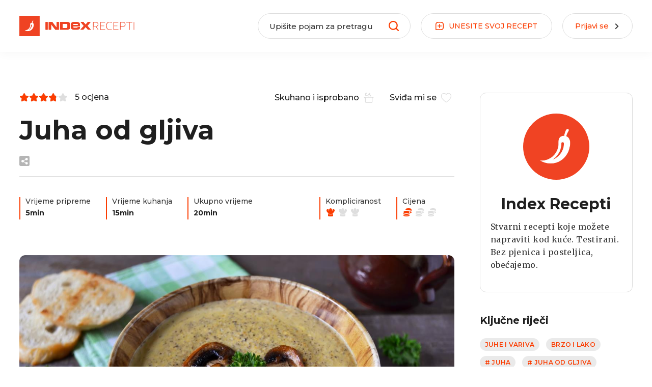

--- FILE ---
content_type: text/html; charset=utf-8
request_url: https://recepti.index.hr/recept/2082-juha-od-gljiva
body_size: 22104
content:
<!DOCTYPE html><html lang="hr"><head>
    <meta charset="utf-8">
    <base href="/">
    <meta name="viewport" content="width=device-width, initial-scale=1, maximum-scale=1, user-scalable=0">
    <meta name="mobile-web-app-capable" content="yes">

    <link rel="apple-touch-icon" sizes="57x57" href="/assets/favicon/apple-icon-57x57.png">
    <link rel="apple-touch-icon" sizes="60x60" href="/assets/favicon/apple-icon-60x60.png">
    <link rel="apple-touch-icon" sizes="72x72" href="/assets/favicon/apple-icon-72x72.png">
    <link rel="apple-touch-icon" sizes="76x76" href="/assets/favicon/apple-icon-76x76.png">
    <link rel="apple-touch-icon" sizes="114x114" href="/assets/favicon/apple-icon-114x114.png">
    <link rel="apple-touch-icon" sizes="120x120" href="/assets/favicon/apple-icon-120x120.png">
    <link rel="apple-touch-icon" sizes="144x144" href="/assets/favicon/apple-icon-144x144.png">
    <link rel="apple-touch-icon" sizes="152x152" href="/assets/favicon/apple-icon-152x152.png">
    <link rel="apple-touch-icon" sizes="180x180" href="/assets/favicon/apple-icon-180x180.png">
    <link rel="icon" type="image/png" sizes="192x192" href="/assets/favicon/android-icon-192x192.png">
    <link rel="icon" type="image/png" sizes="32x32" href="/assets/favicon/favicon-32x32.png">
    <link rel="icon" type="image/png" sizes="96x96" href="/assets/favicon/favicon-96x96.png">
    <link rel="icon" type="image/png" sizes="16x16" href="/assets/favicon/favicon-16x16.png">
    <meta name="msapplication-TileColor" content="#ffffff">
    <meta name="msapplication-TileImage" content="/assets/favicon/ms-icon-144x144.png">
    <meta name="theme-color" content="#ffffff">

    <style type="text/css">
      [hidden],
      .d-none {
        display: none !important;
      }

      .loading-bar {
        position: fixed;
        top: 0;
        left: 0;
        right: 0;
        top: 0;
        overflow-x: hidden;
        z-index: 9999998;
        display: none;
        height: 100%;
      }

      .loading-bar__line {
        position: absolute;
        opacity: 0.4;
        background: #fb3d02;
        width: 100%;
        height: 2px;
      }

      .loading-bar__subline {
        position: absolute;
        background: #fb3d02;
        height: 2px;
      }

      .loading-bar .inc {
        -webkit-animation: increase 1s infinite;
        animation: increase 1s infinite;
      }

      .loading-bar .dec {
        -webkit-animation: decrease 1s 0.25s infinite;
        animation: decrease 1s 0.25s infinite;
      }

      .loading-bar.visible {
        display: block;
      }

      @keyframes increase {
        from {
          left: -5%;
          width: 5%;
        }

        to {
          left: 130%;
          width: 100%;
        }
      }

      @-webkit-keyframes decrease {
        from {
          left: -80%;
          width: 80%;
        }

        to {
          left: 110%;
          width: 10%;
        }
      }

      @keyframes decrease {
        from {
          left: -80%;
          width: 80%;
        }

        to {
          left: 110%;
          width: 10%;
        }
      }
    </style>
    <!-- Global site tag (gtag.js) - Google Analytics -->
    <script async="" src="https://www.googletagmanager.com/gtag/js?id=UA-2490832-11"></script>
    <script>
      const PROD_DOMAINS = ['recepti.index.hr'];
      if (PROD_DOMAINS.includes(window.location.hostname)) {
        window.dataLayer = window.dataLayer || [];
        function gtag() {
          dataLayer.push(arguments);
        }
        gtag('js', new Date());
        gtag('config', 'UA-2490832-11');
      }
    </script>
    <!-- Didomi -->
    <script type="text/javascript">
      window.gdprAppliesGlobally = true;
      (function () {
        function a(e) {
          if (!window.frames[e]) {
            if (document.body && document.body.firstChild) {
              var t = document.body;
              var n = document.createElement('iframe');
              n.style.display = 'none';
              n.name = e;
              n.title = e;
              t.insertBefore(n, t.firstChild);
            } else {
              setTimeout(function () {
                a(e);
              }, 5);
            }
          }
        }
        function e(n, r, o, c, s) {
          function e(e, t, n, a) {
            if (typeof n !== 'function') {
              return;
            }
            if (!window[r]) {
              window[r] = [];
            }
            var i = false;
            if (s) {
              i = s(e, t, n);
            }
            if (!i) {
              window[r].push({ command: e, parameter: t, callback: n, version: a });
            }
          }
          e.stub = true;
          function t(a) {
            if (!window[n] || window[n].stub !== true) {
              return;
            }
            if (!a.data) {
              return;
            }
            var i = typeof a.data === 'string';
            var e;
            try {
              e = i ? JSON.parse(a.data) : a.data;
            } catch (t) {
              return;
            }
            if (e[o]) {
              var r = e[o];
              window[n](
                r.command,
                r.parameter,
                function (e, t) {
                  var n = {};
                  n[c] = { returnValue: e, success: t, callId: r.callId };
                  a.source.postMessage(i ? JSON.stringify(n) : n, '*');
                },
                r.version
              );
            }
          }
          if (typeof window[n] !== 'function') {
            window[n] = e;
            if (window.addEventListener) {
              window.addEventListener('message', t, false);
            } else {
              window.attachEvent('onmessage', t);
            }
          }
        }
        e('__tcfapi', '__tcfapiBuffer', '__tcfapiCall', '__tcfapiReturn');
        a('__tcfapiLocator');
        (function (e) {
          var t = document.createElement('script');
          t.id = 'spcloader';
          t.type = 'text/javascript';
          t.async = true;
          t.src =
            'https://sdk.privacy-center.org/' +
            e +
            '/loader.js?target=' +
            document.location.hostname;
          t.charset = 'utf-8';
          var n = document.getElementsByTagName('script')[0];
          n.parentNode.insertBefore(t, n);
        })('02757520-ed8b-4c54-8bfd-4a5f5548de98');
      })();
    </script>
    <!-- /Didomi -->

    <script src="https://freshatl.azurewebsites.net/js/fresh-atl.js" async=""></script>
    <!--adpushup recovery-->
    <script data-cfasync="false" type="text/javascript">
      (function (w, d) {
        var s = d.createElement('script');
        s.src = '//delivery.adrecover.com/41144/adRecover.js';
        s.type = 'text/javascript';
        s.async = true;
        (d.getElementsByTagName('head')[0] || d.getElementsByTagName('body')[0]).appendChild(s);
      })(window, document);
    </script>
  <link rel="stylesheet" href="styles.bab78a1ed47ce5f71533.css"><title>Juha od gljiva | Index Recepti</title><meta property="og:title" content="Krem-juha od gljiva po receptu Jamieja Olivera gotova je za 15 minuta"><meta name="description" content="Juha od gljiva koja je gotova za 15 minuta. Recept je preuzet sa stranice &quot;Jamie Oliver - 15-Minute Meals Recipes&quot;. "><meta property="og:description" content="Juha od gljiva koja je gotova za 15 minuta. Recept je preuzet sa stranice &quot;Jamie Oliver - 15-Minute Meals Recipes&quot;. "><meta property="og:site_name" content="Index Recepti"><meta property="og:type" content="article"><meta property="og:locale" content="hr"><meta property="og:image" content="https://recepti-api.index.hr/img/preview/large/recipe-mobile/7bac4466-c962-4af6-bc26-6eb80117e60e/krem juha 1x2.jpg"><meta property="og:url" content="https://recepti.index.hr/recept/2082-juha-od-gljiva"><link rel="canonical" href="https://recepti.index.hr/recept/2082-juha-od-gljiva"><meta property="og:image:width" content="1200"><meta property="og:image:height" content="732"></head>

  <body>
    <div id="fb-root"></div>
    <script async="" defer="" crossorigin="anonymous" src="https://connect.facebook.net/en_US/sdk.js#xfbml=1&amp;version=v16.0">  
</script>  
    <div class="loading-bar visible" id="loading-bar">
      <div class="loading-bar__line"></div>
      <div class="loading-bar__subline inc"></div>
      <div class="loading-bar__subline dec"></div>
    </div>
    <app-root ng-version="12.2.5"><app-header class="header"><div class="header__main"><div class="main-wrapper"><div class="header-logo"><a routerlink="/" href="/"><img class="default-logo" src="/assets/images/logo1.svg"><img class="transparent-logo" src="/assets/images/logow.svg"></a></div><div class="header-recipe-feedback ng-star-inserted"><button class="btn-round"><span class="btn-round__icon"><svg><use xlink:href="/assets/sprites-07-11.svg#icon-mail"></use></svg></span><span class="btn-round__label"> JAVITE NAM SE </span></button></div><!----><!----><div class="header-recipe-submit"><a routerlink="/uredi-recept/novi" routerlinkactive="active" class="btn-round" href="/uredi-recept/novi"><span class="btn-round__icon"><svg><use xlink:href="/assets/sprites-07-11.svg#icon-box-plus"></use></svg></span><span class="btn-round__label"> UNESITE <span>SVOJ</span> RECEPT </span></a></div><div class="header-login ng-star-inserted"><button class="btn-round"><div class="btn-round__label">Prijavi se</div><div class="btn-round__icon"><svg><use xlink:href="/assets/sprites-07-11.svg#icon-arrow"></use></svg></div></button></div><!----><div class="header-feedback-mobile-icon"><svg><use xlink:href="/assets/sprites-07-11.svg#icon-mail"></use></svg></div><div class="header-search-mobile-icon"><svg><use xlink:href="/assets/sprites-07-11.svg#icon-search"></use></svg></div><div class="header-login-mobile-icon ng-star-inserted"><svg><use xlink:href="/assets/sprites-07-11.svg#icon-login-mobile"></use></svg></div><!----><!----><!----><div class="mobile-menu"><svg><use xlink:href="/assets/sprites-07-11.svg#icon-hamburger"></use></svg></div><div class="header__dropdown"><div class="header__dropdown__overlay"></div></div></div></div><div class="d-none" classname="d-none"><div class="search-view"><div class="main-wrapper"><form novalidate="" class="ng-untouched ng-pristine ng-valid"><div class="header-search-wrapper"><label for="recipeSearchHeaderMobile" class="header-search-wrapper__icon"><svg><use xlink:href="/assets/sprites-07-11.svg#icon-search"></use></svg></label><div class="header-search-wrapper__input"><input id="recipeSearchHeaderMobile" type="text" placeholder="Upišite pojam za pretragu" value="" class="ng-untouched ng-pristine ng-valid"></div><!----></div></form></div></div></div><dropdown-overlay class="ng-tns-c63-0"><!----></dropdown-overlay><div class="sidebar-menu"><div class="sidebar-menu__wrapper"><div class="sidebar-menu__header"><div class="sidebar-logo"><a routerlink="/" href="/"><img src="/assets/images/logo1.svg"></a></div><div class="close-sidebar-icon"><svg><use xlink:href="/assets/sprites-07-11.svg#icon-close"></use></svg></div></div><div class="sidebar-menu__categories"><ul><li><a routerlink="/" routerlinkactive="active" href="/" class="active">Naslovnica</a></li><li class="ng-star-inserted"><a href="/recepti/brzo-i-lako">Brzo i lako</a></li><li class="ng-star-inserted"><a href="/recepti/jeftini-recepti">Jeftini recepti</a></li><li class="ng-star-inserted"><a href="/recepti/gubitak-kilograma">Gubitak kilograma</a></li><li class="ng-star-inserted"><a href="/recepti/super-zdravo">Super zdravo</a></li><li class="ng-star-inserted"><a href="/recepti/vege">Vege</a></li><li class="ng-star-inserted"><a href="/recepti/salate">Salate</a></li><li class="ng-star-inserted"><a href="/recepti/hrvatski-klasici">Hrvatski klasici</a></li><li class="ng-star-inserted"><a href="/recepti/najbolji-recepti-na-svijetu">Najbolji recepti na svijetu</a></li><li class="ng-star-inserted"><a href="/recepti/tjestenine">Tjestenine</a></li><li class="ng-star-inserted"><a href="/recepti/juhe-i-variva">Juhe i variva</a></li><li class="ng-star-inserted"><a href="/recepti/glavna-jela">Glavna jela</a></li><li class="ng-star-inserted"><a href="/recepti/deserti">Deserti</a></li><!----></ul></div><div class="sidebar-menu__nav"><ul><li><a href="https://cjenik.index.hr/" target="_blank">Oglašavanje</a></li><li><a href="https://www.index.hr/kontakt" target="_blank">Kontakt</a></li><li><a href="https://www.index.hr/impressum" target="_blank">Impressum</a></li><li><a href="https://www.index.hr/uvjeti-koristenja" target="_blank">Uvjeti korištenja</a></li></ul></div><div class="sidebar-menu__index"><a href="https://www.index.hr/" target="_blank"><img alt="index.hr" src="/assets/images/logoindex.png"></a></div></div></div></app-header><router-outlet class="content-wrapper"></router-outlet><app-recipe class="ng-star-inserted"><ngx-json-ld><script type="application/ld+json">{
  "@context": "https://schema.org/",
  "@type": "BreadcrumbList",
  "itemListElement": [
    {
      "@type": "ListItem",
      "position": 1,
      "item": {
        "@id": "https://recepti.index.hr",
        "url": "https://recepti.index.hr",
        "name": "Index Recepti"
      }
    },
    {
      "@type": "ListItem",
      "position": 2,
      "item": {
        "@id": "https://recepti.index.hr/recepti",
        "url": "https://recepti.index.hr/recepti",
        "name": "Recepti"
      }
    },
    {
      "@type": "ListItem",
      "position": 3,
      "item": {
        "@id": "https://recepti.index.hr/recepti/juhe-i-variva",
        "url": "https://recepti.index.hr/recepti/juhe-i-variva",
        "name": "Juhe i variva"
      }
    },
    {
      "@type": "ListItem",
      "position": 4,
      "item": {
        "@id": "https://recepti.index.hr/recept/2082-juha-od-gljiva",
        "url": "https://recepti.index.hr/recept/2082-juha-od-gljiva",
        "name": "Juha od gljiva"
      }
    }
  ]
}</script></ngx-json-ld><ngx-json-ld><script type="application/ld+json">{
  "@context": "https://schema.org/",
  "@type": "Recipe",
  "name": "Juha od gljiva",
  "mainEntityOfPage": "https://recepti.index.hr/recept/2082-juha-od-gljiva",
  "image": "https://recepti-api.index.hr/img/preview/large/recipe/d9bd12e0-7b8f-40ca-91d7-24af33cb8a77/krem juha 1x2.jpg",
  "description": "Juha od gljiva koja je gotova za 15 minuta. Recept je preuzet sa stranice \"Jamie Oliver - 15-Minute Meals Recipes\". ",
  "prepTime": "P0DT5M",
  "cookTime": "P0DT15M",
  "totalTime": "P0DT20M",
  "author": {
    "@context": "https://schema.org/",
    "@type": "Organization",
    "logo": {
      "@type": "ImageObject",
      "url": "https://recepti.index.hr/assets/images/logo.png",
      "width": 209,
      "height": 60,
      "contentUrl": "https://recepti.index.hr/assets/images/logo.png"
    },
    "name": "Index Recepti",
    "sameAs": [
      "https://www.facebook.com/indexrecepti",
      "https://www.instagram.com/indexrecepti",
      "https://www.youtube.com/channel/UChI1LgbY5xccw1iGoOCtdyA",
      "https://www.index.hr/tag/15185/recepti.aspx"
    ],
    "url": "https://recepti.index.hr"
  },
  "recipeIngredient": [
    "2 luka",
    "maslinovo ulje",
    "1 pileća ili goveđa kocka za juhu",
    "0,5 svežnja svježe majčine dušice",
    "2 režnja češnjaka",
    "4 velika šampinjona",
    "100 g basmati riže",
    "1 žlica kiselog vrhnja",
    "8 smeđih šampinjona",
    "1 kruh ciabatta",
    "1 režanj češnjaka",
    "1 jabuka",
    "0,5 svežnja svježeg peršina",
    "1 limun - sok",
    "50 g sira",
    "šaka oljuštenih oraha"
  ],
  "recipeYield": 4,
  "recipeCategory": [
    "Juhe i variva",
    "Brzo i lako"
  ],
  "datePublished": "2022-04-29T12:42:32.2941291",
  "recipeInstructions": [
    {
      "@type": "HowToSection",
      "name": "Priprema sastojaka",
      "position": 1,
      "itemListElement": [
        {
          "@type": "HowToStep",
          "name": "Pripremiteluk",
          "text": "Ogulite luk i nasjeckajte na sitno. Prebacite u veliku tavu s dvije žlice maslinovog ulja.",
          "position": 1
        },
        {
          "@type": "HowToStep",
          "name": "Rastopitekocku za juhu",
          "text": "Rastopite kocku za juhu u vodi, dodajte prstohvat soli i crnog papra, listove majčine dušice i dva sitno sjeckana češnja češnjaka.",
          "position": 2
        },
        {
          "@type": "HowToStep",
          "name": "Pripremitesmeđe šampinjone",
          "text": "Očistite smeđe šampinjone, odvojite im peteljke i stavite peći na vruću tavu.",
          "position": 3
        },
        {
          "@type": "HowToStep",
          "name": "Dodajtepeteljke u luk",
          "text": "U tavu s lukom razmrvite peteljke smeđih šampinjone, sirove šampinjone i rižu pa kuhajte nekoliko minuta. Sve zalijte s jednom litrom kipućeg pripremljenog temeljca i stavite na vatru.",
          "position": 4
        }
      ]
    },
    {
      "@type": "HowToSection",
      "name": "Preprženi kruh i jabuke",
      "position": 2,
      "itemListElement": [
        {
          "@type": "HowToStep",
          "name": "Narežitekruh ciabattu",
          "text": "Izrežite četiri kriške kruha i prepržite na suhoj tavi. Kada dobije koricu na svaki komad utrljajte češnjak. ",
          "position": 1
        },
        {
          "@type": "HowToStep",
          "name": "Narežitejabuku",
          "text": "Jabuku narežite na tanke štapiće i začinite grubo sjeckanim peršinom i sokom limuna. ",
          "position": 2
        },
        {
          "@type": "HowToStep",
          "name": "Smeđešampinjone stavite na kruh",
          "text": "Prepržene smeđe šampinjone poslažite po preprženom kruhu. Na vrh dodajte sir i orahe i stavite u pećnicu kako bi se sir otopio. ",
          "position": 3
        }
      ]
    },
    {
      "@type": "HowToSection",
      "name": "Dovršavanje juhe",
      "position": 3,
      "itemListElement": [
        {
          "@type": "HowToStep",
          "name": "Smiksajtejuhu",
          "text": "Skuhane sastojke za juhu smiksajte štapnim mikserom do željene gustoće. Po želji dodajte vrhnje.",
          "position": 1
        },
        {
          "@type": "HowToStep",
          "name": "Juhuposlužite uz preprženi kruh",
          "text": "Krem juhu poslužite uz prepečeni kruh s gljivama preko kojeg ćete staviti usitnjenu jabuku.",
          "position": 2
        }
      ]
    }
  ],
  "recipeCuisine": [],
  "keywords": "Juha, juha od gljiva, jamie oliver",
  "aggregateRating": {
    "@type": "AggregateRating",
    "ratingValue": 3.8,
    "ratingCount": 5,
    "itemReviewed": "Juha od gljiva",
    "bestRating": "5",
    "worstRating": "1"
  }
}</script></ngx-json-ld><!----><div class="recipe-page"><div class="main-wrapper"><div class="recipe-page__wrapper"><div class="recipe-page__main"><div class="recipe-page__headingwrap"><div class="recipe-page__header"><div class="recipe-page__header__details"><div class="recipe-page__header__details__left"><!----></div><div class="recipe-page__header__details__right"><button title="Skuhano i isprobano" class="btn-transparent-r"><span class="btn-transparent-r__label"> Skuhano i isprobano </span><div class="btn-transparent-r__icon"><svg style="margin-bottom: -2px;"><use xlink:href="/assets/sprites-07-11.svg#icon-cook"></use></svg></div></button><button title="Omiljeni" class="btn-transparent-r"><span class="btn-transparent-r__label"> Sviđa mi se </span><div class="btn-transparent-r__icon"><svg style="margin-bottom: -2px;"><use xlink:href="/assets/sprites-07-11.svg#icon-favourite"></use></svg></div></button></div></div><div class="recipe-page__header__title"><h1> Juha od gljiva </h1></div><div class="recipe-page__header__share"><!----><!----></div></div><div class="recipe-page__separator"></div><div class="recipe-page__info"><div class="recipe-page__info__left"><div class="recipe-page-info"><div class="recipe-page-info__label"><span class="show-desktop">Vrijeme pripreme</span><span class="show-mob">Priprema</span></div><div class="recipe-page-info__value"> 5min </div></div><div class="recipe-page-info"><div class="recipe-page-info__label"><span class="show-desktop">Vrijeme kuhanja</span><span class="show-mob">Kuhanje</span></div><div class="recipe-page-info__value"> 15min </div></div><div class="recipe-page-info"><div class="recipe-page-info__label"><span class="show-desktop">Ukupno vrijeme</span><span class="show-mob">Ukupno</span></div><div class="recipe-page-info__value"> 20min <!----></div></div></div><div class="recipe-page__info__right"><div class="recipe-page-info ng-star-inserted"><div class="recipe-page-info__label"><span class="show-desktop">Kompliciranost</span><span class="show-mob">Težina</span></div><div class="recipe-page-info__value"><div class="recipe-difficulty"><span class="recipe-difficulty__icon recipe-difficulty__icon--active ng-star-inserted"><svg><use xlink:href="/assets/sprites-07-11.svg#icon-difficulty"></use></svg></span><span class="recipe-difficulty__icon ng-star-inserted"><svg><use xlink:href="/assets/sprites-07-11.svg#icon-difficulty"></use></svg></span><span class="recipe-difficulty__icon ng-star-inserted"><svg><use xlink:href="/assets/sprites-07-11.svg#icon-difficulty"></use></svg></span><!----></div></div></div><!----><div class="recipe-page-info ng-star-inserted"><div class="recipe-page-info__label">Cijena</div><div class="recipe-page-info__value"><div class="recipe-price"><span class="recipe-price__icon recipe-price__icon--active ng-star-inserted"><svg><use xlink:href="/assets/sprites-07-11.svg#icon-price"></use></svg></span><span class="recipe-price__icon ng-star-inserted"><svg><use xlink:href="/assets/sprites-07-11.svg#icon-price"></use></svg></span><span class="recipe-price__icon ng-star-inserted"><svg><use xlink:href="/assets/sprites-07-11.svg#icon-price"></use></svg></span><!----></div></div></div><!----></div></div></div><div class="recipe-page__media"><app-recipe-slider class="recipe-slider-wrapper"><div class="recipe-slider recipe-slider--single"><!----><div class="recipe-slider__main"><ngx-slick-carousel class="main-slider"><div ngxslickitem="" class="main-slider__slide ng-star-inserted"><div class="main-slider__item ng-star-inserted"><a href="https://recepti-api.index.hr/img/preview/large/recipe/d9bd12e0-7b8f-40ca-91d7-24af33cb8a77/krem juha 1x2.jpg" title="Shutterstock"><img alt="Juha od gljiva by Shutterstock"></a><i class="main-slider__item__caption ng-star-inserted"> Shutterstock </i><!----></div><!----><!----></div><!----></ngx-slick-carousel></div></div></app-recipe-slider></div><div class="recipe-page__description"><app-content-readmore><div class="content-readmore content-readmore--hasbutton"><div class="content-readmore__content" style="max-height:300px;"><div class="html-container"><p>Juha od gljiva koja je gotova za 15 minuta. Recept je preuzet sa stranice "Jamie Oliver - 15-Minute Meals Recipes". </p></div></div><div class="content-readmore__action ng-star-inserted"><div class="content-readmore__action__button"><svg><use xlink:href="/assets/sprites-07-11.svg#icon-filter-arrow"></use></svg></div></div><!----></div></app-content-readmore></div><div class="recipe-page__separator"></div><div class="recipe-page__section-ip"><div class="recipe-page__section-ip__left"><div class="recipe-page__ingredients"><h3 class="recipe-section-title">Sastojci</h3><div class="recipe-page__ingredients__serving"><div class="recipe-page__ingredients__serving__label">Broj porcija</div><div class="recipe-page__ingredients__serving__filter"><div class="recipe-page__ingredients__serving__minus ng-star-inserted"><span></span></div><div class="recipe-page__ingredients__serving__number ng-star-inserted"> 4 </div><div class="recipe-page__ingredients__serving__plus ng-star-inserted"><span></span><span></span></div><!----><!----><!----></div></div><div class="recipe-page__ingredients__wrapperic"><div class="recipe-page__ingredients__list ng-star-inserted"><div class="recipe-page__ingredients__section ng-star-inserted"><h4 class="recipe-page__ingredients__name ng-star-inserted"> Juha </h4><!----><div class="recipe-page__ingredients__item ng-star-inserted"><div class="recipe-page__ingredients__item__icon"><svg><use xlink:href="/assets/sprites-07-11.svg#icon-check"></use></svg></div><div class="recipe-page__ingredients__item__value"><strong class="ingredient-value ng-star-inserted">2</strong><!----><span class="ingredient-name ng-star-inserted">luka</span><!----><!----><!----></div></div><div class="recipe-page__ingredients__item ng-star-inserted"><div class="recipe-page__ingredients__item__icon"><svg><use xlink:href="/assets/sprites-07-11.svg#icon-check"></use></svg></div><div class="recipe-page__ingredients__item__value"><!----><span class="ingredient-name ng-star-inserted">maslinovo ulje</span><!----><!----><!----></div></div><div class="recipe-page__ingredients__item ng-star-inserted"><div class="recipe-page__ingredients__item__icon"><svg><use xlink:href="/assets/sprites-07-11.svg#icon-check"></use></svg></div><div class="recipe-page__ingredients__item__value"><strong class="ingredient-value ng-star-inserted">1</strong><!----><span class="ingredient-name ng-star-inserted">pileća ili goveđa kocka za juhu</span><!----><!----><!----></div></div><div class="recipe-page__ingredients__item ng-star-inserted"><div class="recipe-page__ingredients__item__icon"><svg><use xlink:href="/assets/sprites-07-11.svg#icon-check"></use></svg></div><div class="recipe-page__ingredients__item__value"><strong class="ingredient-value ng-star-inserted">0,5</strong><!----><span class="ingredient-name ng-star-inserted">svežnja svježe majčine dušice</span><!----><!----><!----></div></div><div class="recipe-page__ingredients__item ng-star-inserted"><div class="recipe-page__ingredients__item__icon"><svg><use xlink:href="/assets/sprites-07-11.svg#icon-check"></use></svg></div><div class="recipe-page__ingredients__item__value"><strong class="ingredient-value ng-star-inserted">2</strong><!----><span class="ingredient-name ng-star-inserted">režnja češnjaka</span><!----><!----><!----></div></div><div class="recipe-page__ingredients__item ng-star-inserted"><div class="recipe-page__ingredients__item__icon"><svg><use xlink:href="/assets/sprites-07-11.svg#icon-check"></use></svg></div><div class="recipe-page__ingredients__item__value"><strong class="ingredient-value ng-star-inserted">4</strong><!----><span class="ingredient-name ng-star-inserted">velika šampinjona</span><!----><!----><!----></div></div><div class="recipe-page__ingredients__item ng-star-inserted"><div class="recipe-page__ingredients__item__icon"><svg><use xlink:href="/assets/sprites-07-11.svg#icon-check"></use></svg></div><div class="recipe-page__ingredients__item__value"><strong class="ingredient-value ng-star-inserted">100 g</strong><!----><span class="ingredient-name ng-star-inserted">basmati riže</span><!----><!----><!----></div></div><div class="recipe-page__ingredients__item ng-star-inserted"><div class="recipe-page__ingredients__item__icon"><svg><use xlink:href="/assets/sprites-07-11.svg#icon-check"></use></svg></div><div class="recipe-page__ingredients__item__value"><strong class="ingredient-value ng-star-inserted">1 žlica</strong><!----><span class="ingredient-name ng-star-inserted">kiselog vrhnja</span><!----><!----><!----></div></div><!----><!----></div><div class="recipe-page__ingredients__section ng-star-inserted"><h4 class="recipe-page__ingredients__name ng-star-inserted"> Prepečeni kruh </h4><!----><div class="recipe-page__ingredients__item ng-star-inserted"><div class="recipe-page__ingredients__item__icon"><svg><use xlink:href="/assets/sprites-07-11.svg#icon-check"></use></svg></div><div class="recipe-page__ingredients__item__value"><strong class="ingredient-value ng-star-inserted">8</strong><!----><span class="ingredient-name ng-star-inserted">smeđih šampinjona</span><!----><!----><!----></div></div><div class="recipe-page__ingredients__item ng-star-inserted"><div class="recipe-page__ingredients__item__icon"><svg><use xlink:href="/assets/sprites-07-11.svg#icon-check"></use></svg></div><div class="recipe-page__ingredients__item__value"><strong class="ingredient-value ng-star-inserted">1</strong><!----><span class="ingredient-name ng-star-inserted">kruh ciabatta</span><!----><!----><!----></div></div><div class="recipe-page__ingredients__item ng-star-inserted"><div class="recipe-page__ingredients__item__icon"><svg><use xlink:href="/assets/sprites-07-11.svg#icon-check"></use></svg></div><div class="recipe-page__ingredients__item__value"><strong class="ingredient-value ng-star-inserted">1 režanj</strong><!----><span class="ingredient-name ng-star-inserted">češnjaka</span><!----><!----><!----></div></div><div class="recipe-page__ingredients__item ng-star-inserted"><div class="recipe-page__ingredients__item__icon"><svg><use xlink:href="/assets/sprites-07-11.svg#icon-check"></use></svg></div><div class="recipe-page__ingredients__item__value"><strong class="ingredient-value ng-star-inserted">1</strong><!----><span class="ingredient-name ng-star-inserted">jabuka</span><!----><!----><!----></div></div><div class="recipe-page__ingredients__item ng-star-inserted"><div class="recipe-page__ingredients__item__icon"><svg><use xlink:href="/assets/sprites-07-11.svg#icon-check"></use></svg></div><div class="recipe-page__ingredients__item__value"><strong class="ingredient-value ng-star-inserted">0,5</strong><!----><span class="ingredient-name ng-star-inserted">svežnja svježeg peršina</span><!----><!----><!----></div></div><div class="recipe-page__ingredients__item ng-star-inserted"><div class="recipe-page__ingredients__item__icon"><svg><use xlink:href="/assets/sprites-07-11.svg#icon-check"></use></svg></div><div class="recipe-page__ingredients__item__value"><strong class="ingredient-value ng-star-inserted">1</strong><!----><span class="ingredient-name ng-star-inserted">limun - sok</span><!----><!----><!----></div></div><div class="recipe-page__ingredients__item ng-star-inserted"><div class="recipe-page__ingredients__item__icon"><svg><use xlink:href="/assets/sprites-07-11.svg#icon-check"></use></svg></div><div class="recipe-page__ingredients__item__value"><strong class="ingredient-value ng-star-inserted">50 g</strong><!----><span class="ingredient-name ng-star-inserted">sira</span><!----><!----><!----></div></div><div class="recipe-page__ingredients__item ng-star-inserted"><div class="recipe-page__ingredients__item__icon"><svg><use xlink:href="/assets/sprites-07-11.svg#icon-check"></use></svg></div><div class="recipe-page__ingredients__item__value"><!----><span class="ingredient-name ng-star-inserted">šaka oljuštenih oraha</span><!----><!----><!----></div></div><!----><!----></div><!----></div><!----><!----><!----></div></div></div><div class="recipe-page__separator"></div><div class="recipe-page__section-ip__right"><!----><div class="recipe-page__preparation"><h3 class="recipe-section-title">Priprema</h3><div checkpreparation="" class="preparation-step-new ng-star-inserted"><div class="preparation-step-new__header ng-star-inserted"><h4 class="preparation-step-new__title">Priprema sastojaka</h4></div><!----><div class="preparation-step-new__text"><div class="html-container"><h1><s>1</s>Pripremite luk</h1><p>Ogulite luk i nasjeckajte na sitno. Prebacite u veliku tavu s dvije žlice maslinovog ulja.</p><p><br></p><h1><s>2</s>Rastopite kocku za juhu</h1><p>Rastopite kocku za juhu u vodi, dodajte prstohvat soli i crnog papra, listove majčine dušice i dva sitno sjeckana češnja češnjaka.</p><p><br></p><h1><s>3</s>Pripremite smeđe šampinjone</h1><p>Očistite smeđe šampinjone, odvojite im peteljke i stavite peći na vruću tavu.</p><p><br></p><h1><s>4</s>Dodajte peteljke u luk</h1><p>U tavu s lukom razmrvite peteljke smeđih šampinjone, sirove šampinjone i rižu pa kuhajte nekoliko minuta. Sve zalijte s jednom litrom kipućeg pripremljenog temeljca i stavite na vatru.</p></div></div><div class="mobile-banner ng-star-inserted"><div class="ng-star-inserted"></div><!----></div><!----></div><div checkpreparation="" class="preparation-step-new ng-star-inserted"><div class="preparation-step-new__header ng-star-inserted"><h4 class="preparation-step-new__title">Preprženi kruh i jabuke</h4></div><!----><div class="preparation-step-new__text"><div class="html-container"><h1><s>5</s>Narežite kruh ciabattu</h1><p>Izrežite četiri kriške kruha i prepržite na suhoj tavi. Kada dobije koricu na svaki komad utrljajte češnjak. </p><p><br></p><h1><s>6</s>Narežite jabuku</h1><p>Jabuku narežite na tanke štapiće i začinite grubo sjeckanim peršinom i sokom limuna. </p><p><br></p><h1><s>7</s>Smeđe šampinjone stavite na kruh</h1><p>Prepržene smeđe šampinjone poslažite po preprženom kruhu. Na vrh dodajte sir i orahe i stavite u pećnicu kako bi se sir otopio. </p></div></div><!----></div><div checkpreparation="" class="preparation-step-new ng-star-inserted"><div class="preparation-step-new__header ng-star-inserted"><h4 class="preparation-step-new__title">Dovršavanje juhe</h4></div><!----><div class="preparation-step-new__text"><div class="html-container"><h1><s>8</s>Smiksajte juhu</h1><p>Skuhane sastojke za juhu smiksajte štapnim mikserom do željene gustoće. Po želji dodajte vrhnje.</p><p><br></p><h1><s>9</s>Juhu poslužite uz preprženi kruh</h1><p>Krem juhu poslužite uz prepečeni kruh s gljivama preko kojeg ćete staviti usitnjenu jabuku.</p></div></div><div class="mobile-banner ng-star-inserted"><div class="ng-star-inserted"></div><!----></div><!----></div><!----><!----><!----><!----></div></div></div><!----><!----><!----></div><div class="recipe-page__sidebar"><div class="recipe-page__sidebar__separator"></div><div class="recipe-page__author recipe-page__author--admin ng-star-inserted"><div class="recipe-page__author__image"><img alt="Index Recepti logo"></div><h5 class="recipe-page__author__name">Index Recepti</h5><div class="recipe-page__author__description"><span> Stvarni recepti koje možete napraviti kod kuće. Testirani. Bez pjenica i posteljica, obećajemo. </span></div></div><!----><!----><div class="recipe-page__keywords ng-star-inserted"><h4 class="recipe-section-title">Ključne riječi</h4><div class="recipe-card-categories"><div class="recipe-card-categories__item ng-star-inserted"><a href="/recepti/juhe-i-variva">Juhe i variva</a></div><div class="recipe-card-categories__item ng-star-inserted"><a href="/recepti/brzo-i-lako">Brzo i lako</a></div><!----><div class="recipe-card-categories__item ng-star-inserted"><a href="/tag/juha"># Juha</a></div><div class="recipe-card-categories__item ng-star-inserted"><a href="/tag/juha-od-gljiva"># juha od gljiva</a></div><div class="recipe-card-categories__item ng-star-inserted"><a href="/tag/jamie-oliver"># jamie oliver</a></div><!----></div></div><!----><div class="recipe-page__social"><h4 class="recipe-section-title">Podijelite</h4><!----></div><div class="desktop-banner sticky-banner"><div class="ng-star-inserted"></div><!----></div></div></div></div></div><div class="recipe-comments"><div class="main-wrapper"><div class="recipe-comments__banners"><div class="desktop-banner"><div class="ng-star-inserted"></div><!----></div></div><div class="recipe-comments__wrapper"><div class="recipe-comments__main"><!----></div><div class="recipe-comments__sidebar"><div class="recipe-comments__sidebar__banner"><div class="desktop-banner"><div class="ng-star-inserted"></div><!----></div></div></div></div></div></div><div class="recipe-page-featured ng-star-inserted"><div class="main-wrapper"><div class="mobile-banner" style="margin-bottom: 40px;"><div class="ng-star-inserted"></div><!----></div><div class="recipe-page-featured__wrapper"><div class="recipe-page-featured__header"><div class="recipe-page-featured__header__left"><h2 class="section-title">Pogledajte i ovo</h2></div></div><div class="recipe-page-featured__swiper"><div class="swiper-container"><div class="swiper-wrapper"><div class="swiper-slide ng-star-inserted"><app-recipe-card class="recipe-card-wrapper"><div class="recipe-card-small ng-star-inserted"><div class="recipe-card-small__image"><a href="/recept/3734-hladna-juha-s-potocarkom-i-jogurtom"><img alt="Hladna juha s potočarkom i jogurtom" class="ng-star-inserted"><!----><!----></a><div title="Sviđa mi se" class="recipe-card-favourite-action ng-star-inserted"><svg><use xlink:href="/assets/sprites-07-11.svg#icon-hearth"></use></svg></div><!----><!----><!----><!----><!----></div><div class="recipe-card-small__content"><div class="recipe-card-small__startime"><div class="recipe-card-rating ng-star-inserted"><div class="recipe-card-rating__star recipe-card-rating__star--active" style="width:88%;"><span class="ng-star-inserted"><svg><use xlink:href="/assets/sprites-07-11.svg#icon-star"></use></svg></span><span class="ng-star-inserted"><svg><use xlink:href="/assets/sprites-07-11.svg#icon-star"></use></svg></span><span class="ng-star-inserted"><svg><use xlink:href="/assets/sprites-07-11.svg#icon-star"></use></svg></span><span class="ng-star-inserted"><svg><use xlink:href="/assets/sprites-07-11.svg#icon-star"></use></svg></span><span class="ng-star-inserted"><svg><use xlink:href="/assets/sprites-07-11.svg#icon-star"></use></svg></span><!----></div><div class="recipe-card-rating__star"><span class="ng-star-inserted"><svg><use xlink:href="/assets/sprites-07-11.svg#icon-star"></use></svg></span><span class="ng-star-inserted"><svg><use xlink:href="/assets/sprites-07-11.svg#icon-star"></use></svg></span><span class="ng-star-inserted"><svg><use xlink:href="/assets/sprites-07-11.svg#icon-star"></use></svg></span><span class="ng-star-inserted"><svg><use xlink:href="/assets/sprites-07-11.svg#icon-star"></use></svg></span><span class="ng-star-inserted"><svg><use xlink:href="/assets/sprites-07-11.svg#icon-star"></use></svg></span><!----></div></div><!----><div class="recipe-card-rating-total ng-star-inserted">(5)</div><!----><!----><div class="recipe-card-time ng-star-inserted"><div class="recipe-card-time__text"> 25min </div></div><!----></div><div class="recipe-card-small__title"><h3 class="recipe-card-title ng-star-inserted"><a href="/recept/3734-hladna-juha-s-potocarkom-i-jogurtom"> Hladna juha s potočarkom i jogurtom </a></h3><!----></div><div class="recipe-card-small__author"><!----><!----></div></div></div><!----><!----><!----><!----><!----><!----><!----><!----><!----><!----><!----><!----><!----><!----><!----><!----><!----><!----><!----><!----></app-recipe-card></div><div class="swiper-slide ng-star-inserted"><app-recipe-card class="recipe-card-wrapper"><div class="recipe-card-small ng-star-inserted"><div class="recipe-card-small__image"><a href="/recept/2298-krem-juha-od-mrkve-kokosa-i-narance"><img alt="Krem juha od mrkve, kokosa i naranče" class="ng-star-inserted"><!----><!----></a><div title="Sviđa mi se" class="recipe-card-favourite-action ng-star-inserted"><svg><use xlink:href="/assets/sprites-07-11.svg#icon-hearth"></use></svg></div><!----><!----><!----><!----><!----></div><div class="recipe-card-small__content"><div class="recipe-card-small__startime"><div class="recipe-card-rating ng-star-inserted"><div class="recipe-card-rating__star recipe-card-rating__star--active" style="width:0%;"><span class="ng-star-inserted"><svg><use xlink:href="/assets/sprites-07-11.svg#icon-star"></use></svg></span><span class="ng-star-inserted"><svg><use xlink:href="/assets/sprites-07-11.svg#icon-star"></use></svg></span><span class="ng-star-inserted"><svg><use xlink:href="/assets/sprites-07-11.svg#icon-star"></use></svg></span><span class="ng-star-inserted"><svg><use xlink:href="/assets/sprites-07-11.svg#icon-star"></use></svg></span><span class="ng-star-inserted"><svg><use xlink:href="/assets/sprites-07-11.svg#icon-star"></use></svg></span><!----></div><div class="recipe-card-rating__star"><span class="ng-star-inserted"><svg><use xlink:href="/assets/sprites-07-11.svg#icon-star"></use></svg></span><span class="ng-star-inserted"><svg><use xlink:href="/assets/sprites-07-11.svg#icon-star"></use></svg></span><span class="ng-star-inserted"><svg><use xlink:href="/assets/sprites-07-11.svg#icon-star"></use></svg></span><span class="ng-star-inserted"><svg><use xlink:href="/assets/sprites-07-11.svg#icon-star"></use></svg></span><span class="ng-star-inserted"><svg><use xlink:href="/assets/sprites-07-11.svg#icon-star"></use></svg></span><!----></div></div><!----><!----><!----><div class="recipe-card-time ng-star-inserted"><div class="recipe-card-time__text"> 1h 5min </div></div><!----></div><div class="recipe-card-small__title"><h3 class="recipe-card-title ng-star-inserted"><a href="/recept/2298-krem-juha-od-mrkve-kokosa-i-narance"> Krem juha od mrkve, kokosa i naranče </a></h3><!----></div><div class="recipe-card-small__author"><!----><!----></div></div></div><!----><!----><!----><!----><!----><!----><!----><!----><!----><!----><!----><!----><!----><!----><!----><!----><!----><!----><!----><!----></app-recipe-card></div><div class="swiper-slide ng-star-inserted"><app-recipe-card class="recipe-card-wrapper"><div class="recipe-card-small ng-star-inserted"><div class="recipe-card-small__image"><a href="/recept/3733-juha-od-spinata-potocarke-i-rikole"><img alt="Juha od špinata, potočarke i rikole" class="ng-star-inserted"><!----><!----></a><div title="Sviđa mi se" class="recipe-card-favourite-action ng-star-inserted"><svg><use xlink:href="/assets/sprites-07-11.svg#icon-hearth"></use></svg></div><!----><!----><!----><!----><!----></div><div class="recipe-card-small__content"><div class="recipe-card-small__startime"><div class="recipe-card-rating ng-star-inserted"><div class="recipe-card-rating__star recipe-card-rating__star--active" style="width:92%;"><span class="ng-star-inserted"><svg><use xlink:href="/assets/sprites-07-11.svg#icon-star"></use></svg></span><span class="ng-star-inserted"><svg><use xlink:href="/assets/sprites-07-11.svg#icon-star"></use></svg></span><span class="ng-star-inserted"><svg><use xlink:href="/assets/sprites-07-11.svg#icon-star"></use></svg></span><span class="ng-star-inserted"><svg><use xlink:href="/assets/sprites-07-11.svg#icon-star"></use></svg></span><span class="ng-star-inserted"><svg><use xlink:href="/assets/sprites-07-11.svg#icon-star"></use></svg></span><!----></div><div class="recipe-card-rating__star"><span class="ng-star-inserted"><svg><use xlink:href="/assets/sprites-07-11.svg#icon-star"></use></svg></span><span class="ng-star-inserted"><svg><use xlink:href="/assets/sprites-07-11.svg#icon-star"></use></svg></span><span class="ng-star-inserted"><svg><use xlink:href="/assets/sprites-07-11.svg#icon-star"></use></svg></span><span class="ng-star-inserted"><svg><use xlink:href="/assets/sprites-07-11.svg#icon-star"></use></svg></span><span class="ng-star-inserted"><svg><use xlink:href="/assets/sprites-07-11.svg#icon-star"></use></svg></span><!----></div></div><!----><div class="recipe-card-rating-total ng-star-inserted">(5)</div><!----><!----><div class="recipe-card-time ng-star-inserted"><div class="recipe-card-time__text"> 35min </div></div><!----></div><div class="recipe-card-small__title"><h3 class="recipe-card-title ng-star-inserted"><a href="/recept/3733-juha-od-spinata-potocarke-i-rikole"> Juha od špinata, potočarke i rikole </a></h3><!----></div><div class="recipe-card-small__author"><!----><!----></div></div></div><!----><!----><!----><!----><!----><!----><!----><!----><!----><!----><!----><!----><!----><!----><!----><!----><!----><!----><!----><!----></app-recipe-card></div><div class="swiper-slide ng-star-inserted"><app-recipe-card class="recipe-card-wrapper"><div class="recipe-card-small ng-star-inserted"><div class="recipe-card-small__image"><a href="/recept/1552-mahune-na-cuspajz"><img alt="Mahune na čušpajz" class="ng-star-inserted"><!----><!----></a><div title="Sviđa mi se" class="recipe-card-favourite-action ng-star-inserted"><svg><use xlink:href="/assets/sprites-07-11.svg#icon-hearth"></use></svg></div><!----><!----><!----><!----><!----></div><div class="recipe-card-small__content"><div class="recipe-card-small__startime"><div class="recipe-card-rating ng-star-inserted"><div class="recipe-card-rating__star recipe-card-rating__star--active" style="width:80%;"><span class="ng-star-inserted"><svg><use xlink:href="/assets/sprites-07-11.svg#icon-star"></use></svg></span><span class="ng-star-inserted"><svg><use xlink:href="/assets/sprites-07-11.svg#icon-star"></use></svg></span><span class="ng-star-inserted"><svg><use xlink:href="/assets/sprites-07-11.svg#icon-star"></use></svg></span><span class="ng-star-inserted"><svg><use xlink:href="/assets/sprites-07-11.svg#icon-star"></use></svg></span><span class="ng-star-inserted"><svg><use xlink:href="/assets/sprites-07-11.svg#icon-star"></use></svg></span><!----></div><div class="recipe-card-rating__star"><span class="ng-star-inserted"><svg><use xlink:href="/assets/sprites-07-11.svg#icon-star"></use></svg></span><span class="ng-star-inserted"><svg><use xlink:href="/assets/sprites-07-11.svg#icon-star"></use></svg></span><span class="ng-star-inserted"><svg><use xlink:href="/assets/sprites-07-11.svg#icon-star"></use></svg></span><span class="ng-star-inserted"><svg><use xlink:href="/assets/sprites-07-11.svg#icon-star"></use></svg></span><span class="ng-star-inserted"><svg><use xlink:href="/assets/sprites-07-11.svg#icon-star"></use></svg></span><!----></div></div><!----><div class="recipe-card-rating-total ng-star-inserted">(6)</div><!----><!----><div class="recipe-card-time ng-star-inserted"><div class="recipe-card-time__text"> 35min </div></div><!----></div><div class="recipe-card-small__title"><h3 class="recipe-card-title ng-star-inserted"><a href="/recept/1552-mahune-na-cuspajz"> Mahune na čušpajz </a></h3><!----></div><div class="recipe-card-small__author"><!----><!----></div></div></div><!----><!----><!----><!----><!----><!----><!----><!----><!----><!----><!----><!----><!----><!----><!----><!----><!----><!----><!----><!----></app-recipe-card></div><div class="swiper-slide ng-star-inserted"><app-recipe-card class="recipe-card-wrapper"><div class="recipe-card-small ng-star-inserted"><div class="recipe-card-small__image"><a href="/recept/4675-hladna-juha-od-krastavaca"><img alt="Hladna juha od krastavaca" class="ng-star-inserted"><!----><!----></a><div title="Sviđa mi se" class="recipe-card-favourite-action ng-star-inserted"><svg><use xlink:href="/assets/sprites-07-11.svg#icon-hearth"></use></svg></div><!----><!----><!----><!----><!----></div><div class="recipe-card-small__content"><div class="recipe-card-small__startime"><div class="recipe-card-rating ng-star-inserted"><div class="recipe-card-rating__star recipe-card-rating__star--active" style="width:0%;"><span class="ng-star-inserted"><svg><use xlink:href="/assets/sprites-07-11.svg#icon-star"></use></svg></span><span class="ng-star-inserted"><svg><use xlink:href="/assets/sprites-07-11.svg#icon-star"></use></svg></span><span class="ng-star-inserted"><svg><use xlink:href="/assets/sprites-07-11.svg#icon-star"></use></svg></span><span class="ng-star-inserted"><svg><use xlink:href="/assets/sprites-07-11.svg#icon-star"></use></svg></span><span class="ng-star-inserted"><svg><use xlink:href="/assets/sprites-07-11.svg#icon-star"></use></svg></span><!----></div><div class="recipe-card-rating__star"><span class="ng-star-inserted"><svg><use xlink:href="/assets/sprites-07-11.svg#icon-star"></use></svg></span><span class="ng-star-inserted"><svg><use xlink:href="/assets/sprites-07-11.svg#icon-star"></use></svg></span><span class="ng-star-inserted"><svg><use xlink:href="/assets/sprites-07-11.svg#icon-star"></use></svg></span><span class="ng-star-inserted"><svg><use xlink:href="/assets/sprites-07-11.svg#icon-star"></use></svg></span><span class="ng-star-inserted"><svg><use xlink:href="/assets/sprites-07-11.svg#icon-star"></use></svg></span><!----></div></div><!----><!----><!----><div class="recipe-card-time ng-star-inserted"><div class="recipe-card-time__text"> 10min </div></div><!----></div><div class="recipe-card-small__title"><h3 class="recipe-card-title ng-star-inserted"><a href="/recept/4675-hladna-juha-od-krastavaca"> Hladna juha od krastavaca </a></h3><!----></div><div class="recipe-card-small__author"><a class="recipe-card-author ng-star-inserted" href="/korisnik/laka3"><span class="recipe-card-author__image"><img alt="Laka kuharica " class="ng-star-inserted"><!----><!----></span><span> Laka kuharica  </span></a><!----><!----></div></div></div><!----><!----><!----><!----><!----><!----><!----><!----><!----><!----><!----><!----><!----><!----><!----><!----><!----><!----><!----><!----></app-recipe-card></div><div class="swiper-slide ng-star-inserted"><app-recipe-card class="recipe-card-wrapper"><div class="recipe-card-small ng-star-inserted"><div class="recipe-card-small__image"><a href="/recept/2673-fina-krem-juha-od-karfiola"><img alt="Fina krem juha od karfiola" class="ng-star-inserted"><!----><!----></a><div title="Sviđa mi se" class="recipe-card-favourite-action ng-star-inserted"><svg><use xlink:href="/assets/sprites-07-11.svg#icon-hearth"></use></svg></div><!----><!----><!----><!----><!----></div><div class="recipe-card-small__content"><div class="recipe-card-small__startime"><div class="recipe-card-rating ng-star-inserted"><div class="recipe-card-rating__star recipe-card-rating__star--active" style="width:0%;"><span class="ng-star-inserted"><svg><use xlink:href="/assets/sprites-07-11.svg#icon-star"></use></svg></span><span class="ng-star-inserted"><svg><use xlink:href="/assets/sprites-07-11.svg#icon-star"></use></svg></span><span class="ng-star-inserted"><svg><use xlink:href="/assets/sprites-07-11.svg#icon-star"></use></svg></span><span class="ng-star-inserted"><svg><use xlink:href="/assets/sprites-07-11.svg#icon-star"></use></svg></span><span class="ng-star-inserted"><svg><use xlink:href="/assets/sprites-07-11.svg#icon-star"></use></svg></span><!----></div><div class="recipe-card-rating__star"><span class="ng-star-inserted"><svg><use xlink:href="/assets/sprites-07-11.svg#icon-star"></use></svg></span><span class="ng-star-inserted"><svg><use xlink:href="/assets/sprites-07-11.svg#icon-star"></use></svg></span><span class="ng-star-inserted"><svg><use xlink:href="/assets/sprites-07-11.svg#icon-star"></use></svg></span><span class="ng-star-inserted"><svg><use xlink:href="/assets/sprites-07-11.svg#icon-star"></use></svg></span><span class="ng-star-inserted"><svg><use xlink:href="/assets/sprites-07-11.svg#icon-star"></use></svg></span><!----></div></div><!----><!----><!----><div class="recipe-card-time ng-star-inserted"><div class="recipe-card-time__text"> 35min </div></div><!----></div><div class="recipe-card-small__title"><h3 class="recipe-card-title ng-star-inserted"><a href="/recept/2673-fina-krem-juha-od-karfiola"> Fina krem juha od karfiola </a></h3><!----></div><div class="recipe-card-small__author"><a class="recipe-card-author ng-star-inserted" href="/korisnik/gastro2"><span class="recipe-card-author__image"><img alt="Gastro Lega" class="ng-star-inserted"><!----><!----></span><span> Gastro Lega </span></a><!----><!----></div></div></div><!----><!----><!----><!----><!----><!----><!----><!----><!----><!----><!----><!----><!----><!----><!----><!----><!----><!----><!----><!----></app-recipe-card></div><!----></div></div></div></div></div></div><!----></app-recipe><!----><app-footer class="footer"><div class="footer__main"><div class="main-wrapper"><div class="footer__info"><div class="footer__info__left"><div class="footer__info__logo"><img alt="Index Recepti logo"></div><div class="footer__info__address">recepti@index.hr</div><h2 class="footer__info__ftitle"> Stvarni recepti koje možete napraviti kod kuće. Testirani. </h2><p class="footer__info__fdesc">Bez pjenica i posteljica, obećajemo.</p><div class="footer__info__social"><a href="https://www.facebook.com/indexrecepti/" target="_blank"><svg><use xlink:href="/assets/sprites-07-11.svg#icon-fa-facebook"></use></svg></a><a href="https://www.instagram.com/indexrecepti/" target="_blank"><svg><use xlink:href="/assets/sprites-07-11.svg#icon-fa-instagram"></use></svg></a></div></div><div class="footer__info__fb"><div href="https://www.facebook.com/indexrecepti/" data-tabs="timeline" data-width="500" data-height="400" data-small-header="false" data-adapt-container-width="true" data-hide-cover="false" data-show-facepile="true" class="fb-page"></div></div></div></div></div><div class="footer__bottom"><div class="main-wrapper"><div class="footer__bottom__left"><div class="footer-navigation"><a href="https://cjenik.index.hr/" target="_blank">Oglašavanje</a><a href="https://www.index.hr/impressum" target="_blank">Impressum</a><a href="https://www.index.hr/kontakt" target="_blank">Kontakt</a></div></div><div class="footer__bottom__right"><div class="footer-navigation"><a href="https://www.index.hr/uvjeti-koristenja" target="_blank">Uvjeti korištenja</a><span class="copy-text"> © 2021 Index.hr </span></div></div></div></div></app-footer><div toastcontainer=""></div></app-root>
  <script src="runtime-es2015.a9c06800a3ea410347b8.js" type="module"></script><script src="runtime-es5.a9c06800a3ea410347b8.js" nomodule="" defer=""></script><script src="polyfills-es5.71f0221d7b0697ee7a52.js" nomodule="" defer=""></script><script src="polyfills-es2015.08727cf4e2925e707c7b.js" type="module"></script><script src="scripts.4ded968a6f20126511a2.js" defer=""></script><script src="main-es2015.e09bd56b9316f5ab2d99.js" type="module"></script><script src="main-es5.e09bd56b9316f5ab2d99.js" nomodule="" defer=""></script>

<script id="my-app-state" type="application/json">{&q;https://recepti-api.index.hr/api/services/app/Category/GetTree&q;:{&q;result&q;:{&q;items&q;:[{&q;id&q;:48,&q;name&q;:&q;Obrok&q;,&q;description&q;:null,&q;image&q;:null,&q;slug&q;:&q;obrok&q;,&q;isLandingCategory&q;:false,&q;isFilterCategory&q;:true,&q;landingWeight&q;:0,&q;filterWeight&q;:1,&q;childCategories&q;:[{&q;id&q;:52,&q;name&q;:&q;Doručak&q;,&q;description&q;:&q;Bez obzira jeste li ljubitelj kaloričnih ili laganih doručaka, započnite dan s našim idejama - od najmekših peciva i bogatih sendviča do zdravih namaza i smoothieja.&q;,&q;image&q;:&q;cat/dorucak/cat_dorucak_Breakfast2.png&q;,&q;slug&q;:&q;dorucak&q;,&q;isLandingCategory&q;:false,&q;isFilterCategory&q;:false,&q;landingWeight&q;:3,&q;filterWeight&q;:0,&q;childCategories&q;:[],&q;backgroundImage&q;:&q;cat/dorucak/cat_dorucak_doručak.jpg&q;,&q;weight&q;:1},{&q;id&q;:53,&q;name&q;:&q;Predjela&q;,&q;description&q;:&q;Zanimljiva i atraktivna predjela važan su dio svakog partyja i druženja, a uz ove originalne ideje postat će prave zvijezde večeri.&q;,&q;image&q;:&q;cat/predjela/predjela.png&q;,&q;slug&q;:&q;predjela&q;,&q;isLandingCategory&q;:false,&q;isFilterCategory&q;:false,&q;landingWeight&q;:2,&q;filterWeight&q;:0,&q;childCategories&q;:[],&q;backgroundImage&q;:&q;cat/predjela/cat_predjela_predjela.jpg&q;,&q;weight&q;:2},{&q;id&q;:54,&q;name&q;:&q;Juhe i variva&q;,&q;description&q;:&q;Zdrava te vitaminima i okusima bogata variva i juhe savršeni su izbor za okrijepu nakon napornog radnog dana.&q;,&q;image&q;:&q;cat/juhe-i-variva/juhe2.png&q;,&q;slug&q;:&q;juhe-i-variva&q;,&q;isLandingCategory&q;:true,&q;isFilterCategory&q;:false,&q;landingWeight&q;:10,&q;filterWeight&q;:0,&q;childCategories&q;:[],&q;backgroundImage&q;:&q;cat/juhe-i-variva/juhe i variva.jpg&q;,&q;weight&q;:3},{&q;id&q;:55,&q;name&q;:&q;Glavna jela&q;,&q;description&q;:&q;Naša kolekcija recepata glavnih jela ima sve što vam treba - od jednostavnih i brzih do raskošnih i složenih.&q;,&q;image&q;:&q;cat/glavna-jela/main.png&q;,&q;slug&q;:&q;glavna-jela&q;,&q;isLandingCategory&q;:true,&q;isFilterCategory&q;:false,&q;landingWeight&q;:11,&q;filterWeight&q;:0,&q;childCategories&q;:[],&q;backgroundImage&q;:&q;cat/glavna-jela/cat_glavna-jela_glavna jela.jpg&q;,&q;weight&q;:4},{&q;id&q;:96,&q;name&q;:&q;Mesna jela&q;,&q;description&q;:null,&q;image&q;:&q;cat/mesna-jela/mesna.png&q;,&q;slug&q;:&q;mesna-jela&q;,&q;isLandingCategory&q;:false,&q;isFilterCategory&q;:false,&q;landingWeight&q;:0,&q;filterWeight&q;:0,&q;childCategories&q;:[],&q;backgroundImage&q;:&q;cat/mesna-jela/mesna jela.png&q;,&q;weight&q;:5},{&q;id&q;:97,&q;name&q;:&q;Riblja jela&q;,&q;description&q;:null,&q;image&q;:&q;cat/riblja-jela/fish dish.png&q;,&q;slug&q;:&q;riblja-jela&q;,&q;isLandingCategory&q;:false,&q;isFilterCategory&q;:false,&q;landingWeight&q;:0,&q;filterWeight&q;:0,&q;childCategories&q;:[],&q;backgroundImage&q;:&q;cat/riblja-jela/riblja jela.png&q;,&q;weight&q;:6},{&q;id&q;:56,&q;name&q;:&q;Umaci&q;,&q;description&q;:&q;Ne kaže se bez veze: \&q;tajna je u umaku\&q;. Umaci podižu i najjednostavnija jela, spajaju elemente i čine obroke potpunom.&q;,&q;image&q;:&q;cat/umaci/sauce.png&q;,&q;slug&q;:&q;umaci&q;,&q;isLandingCategory&q;:false,&q;isFilterCategory&q;:false,&q;landingWeight&q;:0,&q;filterWeight&q;:0,&q;childCategories&q;:[],&q;backgroundImage&q;:&q;cat/umaci/cat_umaci_umaci.jpg&q;,&q;weight&q;:7},{&q;id&q;:58,&q;name&q;:&q;Tjestenine&q;,&q;description&q;:&q;Sigurno su i vaše kulinarske početke obilježile tjestenine. Jednostavne su, brze i svi ih vole.&q;,&q;image&q;:&q;cat/tjestenine/pasta.png&q;,&q;slug&q;:&q;tjestenine&q;,&q;isLandingCategory&q;:true,&q;isFilterCategory&q;:false,&q;landingWeight&q;:9,&q;filterWeight&q;:0,&q;childCategories&q;:[],&q;backgroundImage&q;:&q;cat/tjestenine/cat_tjestenine_tjestenine.jpg&q;,&q;weight&q;:8},{&q;id&q;:57,&q;name&q;:&q;Prilozi&q;,&q;description&q;:&q;Ovi odlični prilozi mogu i najdosadnije jelo pretvoriti u spektakl! A neke od njih možete pripremiti i kao samostalni obrok.&q;,&q;image&q;:&q;cat/prilozi/side.png&q;,&q;slug&q;:&q;prilozi&q;,&q;isLandingCategory&q;:false,&q;isFilterCategory&q;:false,&q;landingWeight&q;:0,&q;filterWeight&q;:0,&q;childCategories&q;:[],&q;backgroundImage&q;:&q;cat/prilozi/cat_prilozi_prilozi.jpg&q;,&q;weight&q;:9},{&q;id&q;:59,&q;name&q;:&q;Rižota&q;,&q;description&q;:&q;Uz naše recepte postat ćete majstor za rižoto i nikada više nećete pomisliti da se u njegovoj pripremi riža kuha odvojeno.&q;,&q;image&q;:&q;cat/rizota/risoto.png&q;,&q;slug&q;:&q;rizota&q;,&q;isLandingCategory&q;:false,&q;isFilterCategory&q;:false,&q;landingWeight&q;:0,&q;filterWeight&q;:0,&q;childCategories&q;:[],&q;backgroundImage&q;:&q;cat/rizota/cat_rizota_rižoto.jpg&q;,&q;weight&q;:10},{&q;id&q;:60,&q;name&q;:&q;Salate&q;,&q;description&q;:&q;Salate mogu biti sve - predjela, prilozi, glavna jela ili osvježavajući ljetni deserti. &q;,&q;image&q;:&q;cat/salate/salad.png&q;,&q;slug&q;:&q;salate&q;,&q;isLandingCategory&q;:true,&q;isFilterCategory&q;:false,&q;landingWeight&q;:6,&q;filterWeight&q;:0,&q;childCategories&q;:[],&q;backgroundImage&q;:&q;cat/salate/cat_salate_salate.jpg&q;,&q;weight&q;:11},{&q;id&q;:61,&q;name&q;:&q;Kruh i peciva&q;,&q;description&q;:&q;Postupak izrade kruha i peciva mnogima se čini kompliciran. Ali uz naše detaljne recepte možete lako doći do onog divnog mirisa svježe pečenog kruha.&q;,&q;image&q;:&q;cat/kruh-i-peciva/kruh.png&q;,&q;slug&q;:&q;kruh-i-peciva&q;,&q;isLandingCategory&q;:false,&q;isFilterCategory&q;:false,&q;landingWeight&q;:0,&q;filterWeight&q;:0,&q;childCategories&q;:[],&q;backgroundImage&q;:&q;cat/kruh-i-peciva/cat_kruh-i-peciva_kruh i peciva.png&q;,&q;weight&q;:12},{&q;id&q;:62,&q;name&q;:&q;Deserti&q;,&q;description&q;:&q;Čokoladni, voćni, niskokalorični, zasitni, bogati, zdravi, osvježavajući, vrući, ledeni, prženi... Imamo ih sve!&q;,&q;image&q;:&q;cat/deserti/deserti.png&q;,&q;slug&q;:&q;deserti&q;,&q;isLandingCategory&q;:true,&q;isFilterCategory&q;:false,&q;landingWeight&q;:12,&q;filterWeight&q;:0,&q;childCategories&q;:[],&q;backgroundImage&q;:&q;cat/deserti/cat_deserti_deserti.jpg&q;,&q;weight&q;:13},{&q;id&q;:63,&q;name&q;:&q;Kolači&q;,&q;description&q;:&q;Tražite tradicionalne blagdanske kolače ili zanimljive ideje za rođendane? Ili samo nešto slatko, na brzinu, za nedjeljno poslijepodne? Na pravom ste mjestu.&q;,&q;image&q;:&q;cat/kolaci/kolači.png&q;,&q;slug&q;:&q;kolaci&q;,&q;isLandingCategory&q;:false,&q;isFilterCategory&q;:false,&q;landingWeight&q;:0,&q;filterWeight&q;:0,&q;childCategories&q;:[],&q;backgroundImage&q;:&q;cat/kolaci/cat_kolaci_kolači.jpg&q;,&q;weight&q;:14},{&q;id&q;:64,&q;name&q;:&q;Keksi&q;,&q;description&q;:&q;Uz ove neodoljive recepte za sve vrste keksa koje vam padnu na pamet, potrebno vam je samo jedno - čaša mlijeka.&q;,&q;image&q;:&q;cat/keksi/cookies.png&q;,&q;slug&q;:&q;keksi&q;,&q;isLandingCategory&q;:false,&q;isFilterCategory&q;:false,&q;landingWeight&q;:0,&q;filterWeight&q;:0,&q;childCategories&q;:[],&q;backgroundImage&q;:&q;cat/keksi/cat_keksi_keksi.jpg&q;,&q;weight&q;:15},{&q;id&q;:65,&q;name&q;:&q;Snackovi&q;,&q;description&q;:&q;Uvijek tražimo nešto za gricnuti - na partyjima, piknicima, rođendanima, ispred TV-a, na pauzi na poslu, u vožnji... A naš izbor brzih i zanimljivih snackova zadovoljit će sve te trenutke!&q;,&q;image&q;:&q;cat/snackovi/snack.png&q;,&q;slug&q;:&q;snackovi&q;,&q;isLandingCategory&q;:false,&q;isFilterCategory&q;:false,&q;landingWeight&q;:0,&q;filterWeight&q;:0,&q;childCategories&q;:[],&q;backgroundImage&q;:&q;cat/snackovi/cat_snackovi_snacks.jpg&q;,&q;weight&q;:16},{&q;id&q;:66,&q;name&q;:&q;Sendviči i burgeri&q;,&q;description&q;:&q;Dobrodošli u svijet sendviča i burgera. Ovdje ćete ih pronaći sve - od svjetskih klasika do novih, modernih kombinacija!&q;,&q;image&q;:&q;cat/sendvici-i-burgeri/burger.png&q;,&q;slug&q;:&q;sendvici-i-burgeri&q;,&q;isLandingCategory&q;:false,&q;isFilterCategory&q;:false,&q;landingWeight&q;:0,&q;filterWeight&q;:0,&q;childCategories&q;:[],&q;backgroundImage&q;:&q;cat/sendvici-i-burgeri/cat_sendvici-i-burgeri_burgers.jpg&q;,&q;weight&q;:17},{&q;id&q;:67,&q;name&q;:&q;Pića&q;,&q;description&q;:&q;Osvježavajući ljetni sokovi i limunade? Vrući zimski cideri i čokolade? Ili možda tražite zanimljive recepte za trendi koktele? Sve je ovdje, živjeli!&q;,&q;image&q;:&q;cat/pica/piće manje.png&q;,&q;slug&q;:&q;pica&q;,&q;isLandingCategory&q;:false,&q;isFilterCategory&q;:false,&q;landingWeight&q;:0,&q;filterWeight&q;:0,&q;childCategories&q;:[],&q;backgroundImage&q;:&q;cat/pica/cat_pica_pića.jpg&q;,&q;weight&q;:18}],&q;backgroundImage&q;:null,&q;weight&q;:1},{&q;id&q;:49,&q;name&q;:&q;Izdvojeno&q;,&q;description&q;:null,&q;image&q;:null,&q;slug&q;:&q;izdvojeno&q;,&q;isLandingCategory&q;:false,&q;isFilterCategory&q;:false,&q;landingWeight&q;:0,&q;filterWeight&q;:0,&q;childCategories&q;:[{&q;id&q;:68,&q;name&q;:&q;Najbolji recepti na svijetu&q;,&q;description&q;:&q;Najbolja jela najjačih svjetskih kuhinja s najvišim ocjenama!&q;,&q;image&q;:&q;cat/najbolji-recepti-na-svijetu/best2.png&q;,&q;slug&q;:&q;najbolji-recepti-na-svijetu&q;,&q;isLandingCategory&q;:true,&q;isFilterCategory&q;:false,&q;landingWeight&q;:8,&q;filterWeight&q;:0,&q;childCategories&q;:[],&q;backgroundImage&q;:&q;cat/najbolji-recepti-na-svijetu/najbolji recepti.jpg&q;,&q;weight&q;:1},{&q;id&q;:69,&q;name&q;:&q;Hrvatski klasici&q;,&q;description&q;:&q;Iako volimo napraviti izlete u bogatstva internacionalne kuhinje, ne smijemo zaboraviti naše vrhunske, autentične klasike. Evo podsjetnika!&q;,&q;image&q;:&q;cat/hrvatski-klasici/hr klasici.png&q;,&q;slug&q;:&q;hrvatski-klasici&q;,&q;isLandingCategory&q;:true,&q;isFilterCategory&q;:false,&q;landingWeight&q;:7,&q;filterWeight&q;:0,&q;childCategories&q;:[],&q;backgroundImage&q;:&q;cat/hrvatski-klasici/cat_hrvatski-klasici_hrvatski klasici.jpg&q;,&q;weight&q;:2},{&q;id&q;:70,&q;name&q;:&q;Brzo i lako&q;,&q;description&q;:&q;Početnici ste u kuhinji ili jednostavno nemate puno vremena? Onda je ovo kolekcija recepata za vas!&q;,&q;image&q;:&q;cat/brzo-i-lako/quick and easy.png&q;,&q;slug&q;:&q;brzo-i-lako&q;,&q;isLandingCategory&q;:true,&q;isFilterCategory&q;:false,&q;landingWeight&q;:1,&q;filterWeight&q;:0,&q;childCategories&q;:[],&q;backgroundImage&q;:&q;cat/brzo-i-lako/cat_brzo-i-lako_brzo i lako.jpg&q;,&q;weight&q;:3},{&q;id&q;:71,&q;name&q;:&q;Jeftini recepti&q;,&q;description&q;:&q;Lagani recepti napravljeni od jednostavnih sastojaka koji će vas učiniti sitima i sretnima i ostaviti unutar vašeg budžeta!&q;,&q;image&q;:&q;cat/jeftini-recepti/cheap.png&q;,&q;slug&q;:&q;jeftini-recepti&q;,&q;isLandingCategory&q;:true,&q;isFilterCategory&q;:false,&q;landingWeight&q;:2,&q;filterWeight&q;:0,&q;childCategories&q;:[],&q;backgroundImage&q;:&q;cat/jeftini-recepti/cat_jeftini-recepti_jeftini.jpg&q;,&q;weight&q;:4},{&q;id&q;:72,&q;name&q;:&q;Najljepše za Instagram&q;,&q;description&q;:&q;Svi se ponekad volimo pohvaliti svojim kulinarskim uspjesima na društvenim mrežama, zar ne? A uz ove vizualno atraktivne recepte potreban vam je još samo fotić.&q;,&q;image&q;:&q;cat/najljepse-za-instagram/instagram.png&q;,&q;slug&q;:&q;najljepse-za-instagram&q;,&q;isLandingCategory&q;:false,&q;isFilterCategory&q;:false,&q;landingWeight&q;:0,&q;filterWeight&q;:0,&q;childCategories&q;:[],&q;backgroundImage&q;:&q;cat/najljepse-za-instagram/cat_najljepse-za-instagram_najljepše za instagram.jpg&q;,&q;weight&q;:5}],&q;backgroundImage&q;:null,&q;weight&q;:2},{&q;id&q;:50,&q;name&q;:&q;Hrvatska kuhinja&q;,&q;description&q;:null,&q;image&q;:null,&q;slug&q;:&q;hrvatska-kuhinja&q;,&q;isLandingCategory&q;:false,&q;isFilterCategory&q;:true,&q;landingWeight&q;:0,&q;filterWeight&q;:2,&q;childCategories&q;:[{&q;id&q;:73,&q;name&q;:&q;Dalmatinska kuhinja&q;,&q;description&q;:&q;Iako dalmatinsku kuhinju najčešće povezujemo s plodovima mora i ribom, ona je puno, puno više!&q;,&q;image&q;:&q;cat/dalmatinska-kuhinja/dalmatinska.png&q;,&q;slug&q;:&q;dalmatinska-kuhinja&q;,&q;isLandingCategory&q;:false,&q;isFilterCategory&q;:false,&q;landingWeight&q;:4,&q;filterWeight&q;:0,&q;childCategories&q;:[],&q;backgroundImage&q;:&q;cat/dalmatinska-kuhinja/cat_dalmatinska-kuhinja_dalmatinska.jpg&q;,&q;weight&q;:1},{&q;id&q;:74,&q;name&q;:&q;Istarska kuhinja&q;,&q;description&q;:&q;U Istri se spajaju dva kulinarska svijeta - mediteranski i kontinentalni. Od riba i školjaka do tartufa i boškarina.&q;,&q;image&q;:&q;cat/istarska-kuhinja/fritaja.png&q;,&q;slug&q;:&q;istarska-kuhinja&q;,&q;isLandingCategory&q;:false,&q;isFilterCategory&q;:false,&q;landingWeight&q;:0,&q;filterWeight&q;:0,&q;childCategories&q;:[],&q;backgroundImage&q;:&q;cat/istarska-kuhinja/cat_istarska-kuhinja_istarska.jpg&q;,&q;weight&q;:2},{&q;id&q;:75,&q;name&q;:&q;Slavonska kuhinja&q;,&q;description&q;:&q;Slavonska kuhinja poznata je po jelima od slatkovodnih riba i mesa, s jakim mađarskim utjecajima.&q;,&q;image&q;:&q;cat/slavonska-kuhinja/slavonija.png&q;,&q;slug&q;:&q;slavonska-kuhinja&q;,&q;isLandingCategory&q;:false,&q;isFilterCategory&q;:false,&q;landingWeight&q;:0,&q;filterWeight&q;:0,&q;childCategories&q;:[],&q;backgroundImage&q;:&q;cat/slavonska-kuhinja/cat_slavonska-kuhinja_slavonska.jpg&q;,&q;weight&q;:3},{&q;id&q;:76,&q;name&q;:&q;Zagorska kuhinja&q;,&q;description&q;:&q;Štrukli, sir i vrhnje, purica s mlincima... samo su dio bogate i krepke zagorske kuhinje koja je bazirana na jednostavnim, svakodnevnim namirnicama.&q;,&q;image&q;:&q;cat/zagorska-kuhinja/zagorska.png&q;,&q;slug&q;:&q;zagorska-kuhinja&q;,&q;isLandingCategory&q;:false,&q;isFilterCategory&q;:false,&q;landingWeight&q;:0,&q;filterWeight&q;:0,&q;childCategories&q;:[],&q;backgroundImage&q;:&q;cat/zagorska-kuhinja/cat_zagorska-kuhinja_zagorska.jpg&q;,&q;weight&q;:4}],&q;backgroundImage&q;:null,&q;weight&q;:3},{&q;id&q;:77,&q;name&q;:&q;Svjetske kuhinje&q;,&q;description&q;:null,&q;image&q;:null,&q;slug&q;:&q;svjetske-kuhinje&q;,&q;isLandingCategory&q;:false,&q;isFilterCategory&q;:true,&q;landingWeight&q;:0,&q;filterWeight&q;:3,&q;childCategories&q;:[{&q;id&q;:78,&q;name&q;:&q;Talijanska kuhinja&q;,&q;description&q;:&q;Talijanska kuhinja je jednostavna, puna lokalnih, svježih namirnica i laganih okusa, a jela ponekad imaju tek tri ili četiri sastojka.&q;,&q;image&q;:&q;cat/talijanska-kuhinja/italy.png&q;,&q;slug&q;:&q;talijanska-kuhinja&q;,&q;isLandingCategory&q;:false,&q;isFilterCategory&q;:false,&q;landingWeight&q;:7,&q;filterWeight&q;:0,&q;childCategories&q;:[],&q;backgroundImage&q;:&q;cat/talijanska-kuhinja/italian.jpg&q;,&q;weight&q;:1},{&q;id&q;:79,&q;name&q;:&q;Francuska kuhinja&q;,&q;description&q;:&q;Kompleksni umaci, neodoljivi deserti, vino i sirevi glavni su elementi francuske kuhinje koje vam približavamo kroz naš izbor recepata.&q;,&q;image&q;:&q;cat/francuska-kuhinja/france.png&q;,&q;slug&q;:&q;francuska-kuhinja&q;,&q;isLandingCategory&q;:false,&q;isFilterCategory&q;:false,&q;landingWeight&q;:0,&q;filterWeight&q;:0,&q;childCategories&q;:[],&q;backgroundImage&q;:&q;cat/francuska-kuhinja/francuska.jpg&q;,&q;weight&q;:2},{&q;id&q;:80,&q;name&q;:&q;Američka kuhinja&q;,&q;description&q;:&q;Mnogima su asocijacije na američku kuhinju samo burgeri, rebarca i hot dogovi. Pogledajte naše recepte i odbacite te predrasude.&q;,&q;image&q;:&q;cat/americka-kuhinja/american.png&q;,&q;slug&q;:&q;americka-kuhinja&q;,&q;isLandingCategory&q;:false,&q;isFilterCategory&q;:false,&q;landingWeight&q;:0,&q;filterWeight&q;:0,&q;childCategories&q;:[],&q;backgroundImage&q;:&q;cat/americka-kuhinja/american.jpg&q;,&q;weight&q;:3},{&q;id&q;:81,&q;name&q;:&q;Kineska kuhinja&q;,&q;description&q;:&q;Ukorijenjena u tradicionalnoj kineskoj filozofiji Yin-Yanga i konfucionizma, kineska kuhinja odražava sklad i ravnotežu prirode.&q;,&q;image&q;:&q;cat/kineska-kuhinja/kineska.png&q;,&q;slug&q;:&q;kineska-kuhinja&q;,&q;isLandingCategory&q;:false,&q;isFilterCategory&q;:false,&q;landingWeight&q;:11,&q;filterWeight&q;:0,&q;childCategories&q;:[],&q;backgroundImage&q;:&q;cat/kineska-kuhinja/chinese.jpg&q;,&q;weight&q;:4},{&q;id&q;:82,&q;name&q;:&q;Japanska kuhinja&q;,&q;description&q;:&q;Najpoznatiji elementi japanske kuhinje, riža i morski plodovi, imaju malo kolesterola i masnoća, a puno vlakana. Nije ni čudo da Japanci imaju najduži životni vijek!&q;,&q;image&q;:&q;cat/japanska-kuhinja/japanska.png&q;,&q;slug&q;:&q;japanska-kuhinja&q;,&q;isLandingCategory&q;:false,&q;isFilterCategory&q;:false,&q;landingWeight&q;:0,&q;filterWeight&q;:0,&q;childCategories&q;:[],&q;backgroundImage&q;:&q;cat/japanska-kuhinja/ramen japan.jpg&q;,&q;weight&q;:5},{&q;id&q;:83,&q;name&q;:&q;Srpska kuhinja&q;,&q;description&q;:&q;Srbija se nalazi na razmeđi Istoka i Zapada, a njena kuhinja okupila je elemente različitih stilova kuhanja na Bliskom Istoku i Europi kako bi razvila vlastitu izdašnu gastronomiju.&q;,&q;image&q;:&q;cat/srpska-kuhinja/srbija.png&q;,&q;slug&q;:&q;srpska-kuhinja&q;,&q;isLandingCategory&q;:false,&q;isFilterCategory&q;:false,&q;landingWeight&q;:0,&q;filterWeight&q;:0,&q;childCategories&q;:[],&q;backgroundImage&q;:&q;cat/srpska-kuhinja/serbia.jpg&q;,&q;weight&q;:6},{&q;id&q;:84,&q;name&q;:&q;Bosanska kuhinja&q;,&q;description&q;:&q;Bosanska kuhinja pravi je mix istoka i zapada. U jelima, pa tako i u ovim našim receptima, vidi se snažan utjecaj Turske, ali i Mediterana i Austrije.&q;,&q;image&q;:&q;cat/bosanska-kuhinja/bosnia.png&q;,&q;slug&q;:&q;bosanska-kuhinja&q;,&q;isLandingCategory&q;:false,&q;isFilterCategory&q;:false,&q;landingWeight&q;:0,&q;filterWeight&q;:0,&q;childCategories&q;:[],&q;backgroundImage&q;:&q;cat/bosanska-kuhinja/bosnian.jpg&q;,&q;weight&q;:7},{&q;id&q;:85,&q;name&q;:&q;Turska kuhinja&q;,&q;description&q;:&q;Turska kuhinja je savršen spoj Mediterana, Azije i Bliskog istoka. Za vrijeme Otomanskog carstva proširila se Europom i donijela nam specijalitete poput bureka, sarme i baklave.&q;,&q;image&q;:&q;cat/turska-kuhinja/dolma.png&q;,&q;slug&q;:&q;turska-kuhinja&q;,&q;isLandingCategory&q;:false,&q;isFilterCategory&q;:false,&q;landingWeight&q;:0,&q;filterWeight&q;:0,&q;childCategories&q;:[],&q;backgroundImage&q;:&q;cat/turska-kuhinja/baklava.jpg&q;,&q;weight&q;:8},{&q;id&q;:86,&q;name&q;:&q;Austrougarska kuhinja&q;,&q;description&q;:&q;Kroz stoljeća zajedničke države, austrougarska kuhinja imala je veliki utjecaj i na kontinentalnu kuhinju Hrvatske. Od ajngemahteca i pohanih odrezaka do slatkih buhtli i knedli.&q;,&q;image&q;:&q;cat/austrougarska-kuhinja/auhu.png&q;,&q;slug&q;:&q;austrougarska-kuhinja&q;,&q;isLandingCategory&q;:false,&q;isFilterCategory&q;:false,&q;landingWeight&q;:0,&q;filterWeight&q;:0,&q;childCategories&q;:[],&q;backgroundImage&q;:&q;cat/austrougarska-kuhinja/auhu.jpg&q;,&q;weight&q;:9},{&q;id&q;:87,&q;name&q;:&q;Mađarska kuhinja&q;,&q;description&q;:&q;Mljevena crvena paprika u srcu je mađarske kuhinje i sastavni je dio velikog dijela tradicionalnih specijaliteta. Od bogatih mesnih juha do gulaša i pikantnih umaka.&q;,&q;image&q;:&q;cat/madjarska-kuhinja/hungarian.png&q;,&q;slug&q;:&q;madjarska-kuhinja&q;,&q;isLandingCategory&q;:false,&q;isFilterCategory&q;:false,&q;landingWeight&q;:0,&q;filterWeight&q;:0,&q;childCategories&q;:[],&q;backgroundImage&q;:&q;cat/madjarska-kuhinja/hungary.jpg&q;,&q;weight&q;:10},{&q;id&q;:88,&q;name&q;:&q;Indijska kuhinja&q;,&q;description&q;:&q;Suprotno ustaljenim mišljenjima, indijska jela zapravo nisu sva ljuta. Bogata su mirisima, začinima i aromatičnim biljem, a sam intezitet ljutine uvijek možete prilagoditi svom ukusu.&q;,&q;image&q;:&q;cat/indijska-kuhinja/indian.png&q;,&q;slug&q;:&q;indijska-kuhinja&q;,&q;isLandingCategory&q;:false,&q;isFilterCategory&q;:false,&q;landingWeight&q;:0,&q;filterWeight&q;:0,&q;childCategories&q;:[],&q;backgroundImage&q;:&q;cat/indijska-kuhinja/indian.jpg&q;,&q;weight&q;:11},{&q;id&q;:89,&q;name&q;:&q;Meksička kuhinja&q;,&q;description&q;:&q;Neki od osnovnih elemenata meksičke kuhinje - rajčice, kukuruz, avokado, čili papričice - potječu još iz vremena Maja i Azteka. A kad su Španjolci donijeli svoje okuse, nastalo je prepoznatljivo bogatstvo boja, okusa i začina.&q;,&q;image&q;:&q;cat/meksicka-kuhinja/tacos.png&q;,&q;slug&q;:&q;meksicka-kuhinja&q;,&q;isLandingCategory&q;:false,&q;isFilterCategory&q;:false,&q;landingWeight&q;:12,&q;filterWeight&q;:0,&q;childCategories&q;:[],&q;backgroundImage&q;:&q;cat/meksicka-kuhinja/mex.jpg&q;,&q;weight&q;:12},{&q;id&q;:90,&q;name&q;:&q;Ruska kuhinja&q;,&q;description&q;:&q;Oštre zime izravno su utjecale na razvoj ruske kuhinje - jela su \&q;jaka\&q;, krepka, ugrijat će vas, ali i izliječiti mamurluk. Od votke, naravno.&q;,&q;image&q;:&q;cat/ruska-kuhinja/russia.png&q;,&q;slug&q;:&q;ruska-kuhinja&q;,&q;isLandingCategory&q;:false,&q;isFilterCategory&q;:false,&q;landingWeight&q;:0,&q;filterWeight&q;:0,&q;childCategories&q;:[],&q;backgroundImage&q;:&q;cat/ruska-kuhinja/rusia.jpg&q;,&q;weight&q;:13}],&q;backgroundImage&q;:null,&q;weight&q;:4},{&q;id&q;:51,&q;name&q;:&q;Dijete&q;,&q;description&q;:null,&q;image&q;:null,&q;slug&q;:&q;dijete&q;,&q;isLandingCategory&q;:false,&q;isFilterCategory&q;:false,&q;landingWeight&q;:0,&q;filterWeight&q;:3,&q;childCategories&q;:[{&q;id&q;:91,&q;name&q;:&q;Gubitak kilograma&q;,&q;description&q;:&q;Nije potrebno, a niti zdravo, gladovati i preskakati obroke kako biste izgubili kilograme. Ovdje ćete pronaći zanimljive recepte koji će vam pomoći.&q;,&q;image&q;:&q;cat/gubitak-kilograma/low carb.png&q;,&q;slug&q;:&q;gubitak-kilograma&q;,&q;isLandingCategory&q;:true,&q;isFilterCategory&q;:false,&q;landingWeight&q;:3,&q;filterWeight&q;:0,&q;childCategories&q;:[],&q;backgroundImage&q;:&q;cat/gubitak-kilograma/weightloss.jpg&q;,&q;weight&q;:1},{&q;id&q;:92,&q;name&q;:&q;Malo ugljikohidrata&q;,&q;description&q;:&q;Popularnu \&q;low carb\&q; prehranu karakterizira ograničena količina ugljikohidrata, a oni koji se ipak konzumiraju, kvalitetniji su od ostalih i nutritivno bogati.&q;,&q;image&q;:&q;cat/malo-ugljikohidrata/weightloss.png&q;,&q;slug&q;:&q;malo-ugljikohidrata&q;,&q;isLandingCategory&q;:false,&q;isFilterCategory&q;:false,&q;landingWeight&q;:0,&q;filterWeight&q;:0,&q;childCategories&q;:[],&q;backgroundImage&q;:&q;cat/malo-ugljikohidrata/low carb.jpg&q;,&q;weight&q;:2},{&q;id&q;:93,&q;name&q;:&q;Vege&q;,&q;description&q;:&q;Vegetarijanska kuhinja je daleko od uvriježenih predrasuda koje ju baziraju samo na zelenoj salati i tofuu. Ovdje je niz zanimljivih vege ideja koje će se svidjeti i najvećim obožavateljima mesa.&q;,&q;image&q;:&q;cat/vege/vege.png&q;,&q;slug&q;:&q;vege&q;,&q;isLandingCategory&q;:true,&q;isFilterCategory&q;:false,&q;landingWeight&q;:5,&q;filterWeight&q;:0,&q;childCategories&q;:[],&q;backgroundImage&q;:&q;cat/vege/vege.jpg&q;,&q;weight&q;:3},{&q;id&q;:94,&q;name&q;:&q;Bez glutena&q;,&q;description&q;:&q;Ako ste intolerantni na protein gluten, to ne znači da ne možete ukusno jesti! &q;,&q;image&q;:&q;cat/bez-glutena/gluten free.png&q;,&q;slug&q;:&q;bez-glutena&q;,&q;isLandingCategory&q;:false,&q;isFilterCategory&q;:false,&q;landingWeight&q;:3,&q;filterWeight&q;:0,&q;childCategories&q;:[],&q;backgroundImage&q;:&q;cat/bez-glutena/gluten free.jpg&q;,&q;weight&q;:4},{&q;id&q;:95,&q;name&q;:&q;Super zdravo&q;,&q;description&q;:&q;Postoji bezbroj kombinacija da svom tijelu date hranjive sastojke koji su mu potrebni, uz povrće, zdrave proteine i žitarice. Pronađite ih ovdje. &q;,&q;image&q;:&q;cat/superzdravo/super zdravo.png&q;,&q;slug&q;:&q;super-zdravo&q;,&q;isLandingCategory&q;:true,&q;isFilterCategory&q;:false,&q;landingWeight&q;:4,&q;filterWeight&q;:0,&q;childCategories&q;:[],&q;backgroundImage&q;:&q;cat/superzdravo/super zdravo.jpg&q;,&q;weight&q;:5}],&q;backgroundImage&q;:null,&q;weight&q;:5}]},&q;targetUrl&q;:null,&q;success&q;:true,&q;error&q;:null,&q;unAuthorizedRequest&q;:false,&q;__abp&q;:true},&q;https://recepti-api.index.hr/api/services/app/Recipe/Get{\&q;params\&q;:{\&q;updates\&q;:[{\&q;param\&q;:\&q;Id\&q;,\&q;value\&q;:\&q;2082\&q;,\&q;op\&q;:\&q;a\&q;}],\&q;cloneFrom\&q;:{\&q;updates\&q;:null,\&q;cloneFrom\&q;:null,\&q;encoder\&q;:{},\&q;map\&q;:null},\&q;encoder\&q;:{},\&q;map\&q;:null}}&q;:{&q;result&q;:{&q;preparationSteps&q;:[{&q;title&q;:&q;Priprema sastojaka&q;,&q;text&q;:&q;&l;h1&g;&l;s&g;1&l;/s&g;Pripremite luk&l;/h1&g;&l;p&g;Ogulite luk i nasjeckajte na sitno. Prebacite u veliku tavu s dvije žlice maslinovog ulja.&l;/p&g;&l;p&g;&l;br&g;&l;/p&g;&l;h1&g;&l;s&g;2&l;/s&g;Rastopite kocku za juhu&l;/h1&g;&l;p&g;Rastopite kocku za juhu u vodi, dodajte prstohvat soli i crnog papra, listove majčine dušice i dva sitno sjeckana češnja češnjaka.&l;/p&g;&l;p&g;&l;br&g;&l;/p&g;&l;h1&g;&l;s&g;3&l;/s&g;Pripremite smeđe šampinjone&l;/h1&g;&l;p&g;Očistite smeđe šampinjone, odvojite im peteljke i stavite peći na vruću tavu.&l;/p&g;&l;p&g;&l;br&g;&l;/p&g;&l;h1&g;&l;s&g;4&l;/s&g;Dodajte peteljke u luk&l;/h1&g;&l;p&g;U tavu s lukom razmrvite peteljke smeđih šampinjone, sirove šampinjone i rižu pa kuhajte nekoliko minuta. Sve zalijte s jednom litrom kipućeg pripremljenog temeljca i stavite na vatru.&l;/p&g;&q;,&q;order&q;:1,&q;id&q;:11730},{&q;title&q;:&q;Preprženi kruh i jabuke&q;,&q;text&q;:&q;&l;h1&g;&l;s&g;5&l;/s&g;Narežite kruh ciabattu&l;/h1&g;&l;p&g;Izrežite četiri kriške kruha i prepržite na suhoj tavi. Kada dobije koricu na svaki komad utrljajte češnjak. &l;/p&g;&l;p&g;&l;br&g;&l;/p&g;&l;h1&g;&l;s&g;6&l;/s&g;Narežite jabuku&l;/h1&g;&l;p&g;Jabuku narežite na tanke štapiće i začinite grubo sjeckanim peršinom i sokom limuna. &l;/p&g;&l;p&g;&l;br&g;&l;/p&g;&l;h1&g;&l;s&g;7&l;/s&g;Smeđe šampinjone stavite na kruh&l;/h1&g;&l;p&g;Prepržene smeđe šampinjone poslažite po preprženom kruhu. Na vrh dodajte sir i orahe i stavite u pećnicu kako bi se sir otopio. &l;/p&g;&q;,&q;order&q;:2,&q;id&q;:11729},{&q;title&q;:&q;Dovršavanje juhe&q;,&q;text&q;:&q;&l;h1&g;&l;s&g;8&l;/s&g;Smiksajte juhu&l;/h1&g;&l;p&g;Skuhane sastojke za juhu smiksajte štapnim mikserom do željene gustoće. Po želji dodajte vrhnje.&l;/p&g;&l;p&g;&l;br&g;&l;/p&g;&l;h1&g;&l;s&g;9&l;/s&g;Juhu poslužite uz preprženi kruh&l;/h1&g;&l;p&g;Krem juhu poslužite uz prepečeni kruh s gljivama preko kojeg ćete staviti usitnjenu jabuku.&l;/p&g;&q;,&q;order&q;:3,&q;id&q;:11728}],&q;url&q;:&q;https://recepti.index.hr/recept/2082-juha-od-gljiva&q;,&q;name&q;:&q;Juha od gljiva&q;,&q;author&q;:{&q;id&q;:1551,&q;name&q;:&q;Rahela Rek&q;,&q;slug&q;:&q;rahela-rek&q;,&q;image&q;:&q;&q;,&q;isChef&q;:false,&q;chefTitle&q;:null,&q;description&q;:null,&q;isAdmin&q;:true,&q;website&q;:null,&q;youtube&q;:null,&q;facebookProfileUrl&q;:null,&q;instagramProfileUrl&q;:null,&q;profileUrl&q;:&q;https://recepti.index.hr/korisnik/rahela-rek&q;},&q;recipeCategories&q;:[{&q;id&q;:54,&q;name&q;:&q;Juhe i variva&q;,&q;slug&q;:&q;juhe-i-variva&q;,&q;url&q;:&q;https://recepti.index.hr/recepti/juhe-i-variva&q;},{&q;id&q;:70,&q;name&q;:&q;Brzo i lako&q;,&q;slug&q;:&q;brzo-i-lako&q;}],&q;photos&q;:[{&q;default&q;:true,&q;imagePath&q;:&q;recipe/d9bd12e0-7b8f-40ca-91d7-24af33cb8a77/krem juha 1x2.jpg&q;,&q;caption&q;:&q;Shutterstock&q;,&q;absoluteImagePath&q;:&q;https://recepti-api.index.hr/img/preview/large/recipe/d9bd12e0-7b8f-40ca-91d7-24af33cb8a77/krem juha 1x2.jpg&q;,&q;type&q;:&q;photo&q;,&q;alt&q;:&q;Juha od gljiva by Shutterstock&q;}],&q;videos&q;:[{&q;position&q;:0,&q;url&q;:&q;&q;}],&q;shortDescription&q;:&q;&l;p&g;Juha od gljiva koja je gotova za 15 minuta. Recept je preuzet sa stranice \&q;Jamie Oliver - 15-Minute Meals Recipes\&q;. &l;/p&g;&q;,&q;cookingEquipment&q;:[],&q;tags&q;:[{&q;title&q;:&q;Juha&q;,&q;description&q;:null,&q;slug&q;:&q;juha&q;,&q;recipeCount&q;:45,&q;id&q;:81},{&q;title&q;:&q;juha od gljiva&q;,&q;description&q;:null,&q;slug&q;:&q;juha-od-gljiva&q;,&q;recipeCount&q;:1,&q;id&q;:1749},{&q;title&q;:&q;jamie oliver&q;,&q;description&q;:null,&q;slug&q;:&q;jamie-oliver&q;,&q;recipeCount&q;:8,&q;id&q;:1750}],&q;price&q;:1,&q;servingsNumberDefault&q;:4,&q;ingredients&q;:[{&q;name&q;:&q;Juha&q;,&q;ingredients&q;:[{&q;ingredient&q;:null,&q;ingredientId&q;:null,&q;name&q;:&q;luka&q;,&q;quantity&q;:&q;2&q;,&q;unit&q;:&q;&q;,&q;url&q;:&q;&q;,&q;fraction&q;:false,&q;optional&q;:false},{&q;ingredient&q;:null,&q;ingredientId&q;:null,&q;name&q;:&q;maslinovo ulje&q;,&q;quantity&q;:&q;&q;,&q;unit&q;:&q;&q;,&q;url&q;:null,&q;fraction&q;:false,&q;optional&q;:false},{&q;ingredient&q;:null,&q;ingredientId&q;:null,&q;name&q;:&q;pileća ili goveđa kocka za juhu&q;,&q;quantity&q;:&q;1&q;,&q;unit&q;:&q;&q;,&q;url&q;:null,&q;fraction&q;:false,&q;optional&q;:false},{&q;ingredient&q;:null,&q;ingredientId&q;:null,&q;name&q;:&q;svežnja svježe majčine dušice&q;,&q;quantity&q;:&q;0.5&q;,&q;unit&q;:&q;&q;,&q;url&q;:null,&q;fraction&q;:false,&q;optional&q;:false},{&q;ingredient&q;:null,&q;ingredientId&q;:null,&q;name&q;:&q;režnja češnjaka&q;,&q;quantity&q;:&q;2&q;,&q;unit&q;:&q;&q;,&q;url&q;:null,&q;fraction&q;:false,&q;optional&q;:false},{&q;ingredient&q;:null,&q;ingredientId&q;:null,&q;name&q;:&q;velika šampinjona&q;,&q;quantity&q;:&q;4&q;,&q;unit&q;:&q;&q;,&q;url&q;:null,&q;fraction&q;:false,&q;optional&q;:false},{&q;ingredient&q;:null,&q;ingredientId&q;:null,&q;name&q;:&q;basmati riže&q;,&q;quantity&q;:&q;100&q;,&q;unit&q;:&q;g&q;,&q;url&q;:null,&q;fraction&q;:false,&q;optional&q;:false},{&q;ingredient&q;:null,&q;ingredientId&q;:null,&q;name&q;:&q;kiselog vrhnja&q;,&q;quantity&q;:&q;1&q;,&q;unit&q;:&q;žlica&q;,&q;url&q;:null,&q;fraction&q;:false,&q;optional&q;:false}],&q;footnote&q;:&q;&q;},{&q;name&q;:&q;Prepečeni kruh&q;,&q;ingredients&q;:[{&q;ingredient&q;:null,&q;ingredientId&q;:null,&q;name&q;:&q;smeđih šampinjona&q;,&q;quantity&q;:&q;8&q;,&q;unit&q;:&q;&q;,&q;url&q;:&q;&q;,&q;fraction&q;:false,&q;optional&q;:false},{&q;ingredient&q;:null,&q;ingredientId&q;:null,&q;name&q;:&q;kruh ciabatta&q;,&q;quantity&q;:&q;1&q;,&q;unit&q;:&q;&q;,&q;url&q;:&q;&q;,&q;fraction&q;:false,&q;optional&q;:false},{&q;ingredient&q;:null,&q;ingredientId&q;:null,&q;name&q;:&q;češnjaka&q;,&q;quantity&q;:&q;1&q;,&q;unit&q;:&q;režanj&q;,&q;url&q;:&q;&q;,&q;fraction&q;:false,&q;optional&q;:false},{&q;ingredient&q;:null,&q;ingredientId&q;:null,&q;name&q;:&q;jabuka&q;,&q;quantity&q;:&q;1&q;,&q;unit&q;:&q;&q;,&q;url&q;:&q;&q;,&q;fraction&q;:false,&q;optional&q;:false},{&q;ingredient&q;:null,&q;ingredientId&q;:null,&q;name&q;:&q;svežnja svježeg peršina&q;,&q;quantity&q;:&q;0.5&q;,&q;unit&q;:&q;&q;,&q;url&q;:&q;&q;,&q;fraction&q;:false,&q;optional&q;:false},{&q;ingredient&q;:null,&q;ingredientId&q;:null,&q;name&q;:&q;limun - sok&q;,&q;quantity&q;:&q;1&q;,&q;unit&q;:&q;&q;,&q;url&q;:null,&q;fraction&q;:false,&q;optional&q;:false},{&q;ingredient&q;:null,&q;ingredientId&q;:null,&q;name&q;:&q;sira&q;,&q;quantity&q;:&q;50&q;,&q;unit&q;:&q;g&q;,&q;url&q;:null,&q;fraction&q;:false,&q;optional&q;:false},{&q;ingredient&q;:null,&q;ingredientId&q;:null,&q;name&q;:&q;šaka oljuštenih oraha&q;,&q;quantity&q;:null,&q;unit&q;:&q;&q;,&q;url&q;:null,&q;fraction&q;:false,&q;optional&q;:false}],&q;footnote&q;:&q;&q;}],&q;preparation&q;:&q;&q;,&q;preparingTime&q;:5,&q;cookingTime&q;:15,&q;totalPrepTime&q;:20,&q;creationTime&q;:&q;2022-04-29T12:42:32.2941291&q;,&q;avgRate&q;:3.8,&q;prepDifficulty&q;:1,&q;isFeatured&q;:false,&q;showNutritions&q;:false,&q;nutritions&q;:[{&q;nutritionTableItemId&q;:1,&q;amount&q;:null,&q;unit&q;:&q;g&q;,&q;dailyValue&q;:null,&q;order&q;:1},{&q;nutritionTableItemId&q;:12,&q;amount&q;:null,&q;unit&q;:&q;g&q;,&q;dailyValue&q;:null,&q;order&q;:12},{&q;nutritionTableItemId&q;:8,&q;amount&q;:null,&q;unit&q;:&q;g&q;,&q;dailyValue&q;:null,&q;order&q;:8},{&q;nutritionTableItemId&q;:9,&q;amount&q;:null,&q;unit&q;:&q;g&q;,&q;dailyValue&q;:null,&q;order&q;:9,&q;name&q;:&q;Sol&q;},{&q;nutritionTableItemId&q;:10,&q;amount&q;:null,&q;unit&q;:&q;g&q;,&q;dailyValue&q;:null,&q;order&q;:10,&q;name&q;:&q;Ugljikohidrati&q;},{&q;nutritionTableItemId&q;:11,&q;amount&q;:null,&q;unit&q;:&q;g&q;,&q;dailyValue&q;:null,&q;order&q;:11},{&q;nutritionTableItemId&q;:13,&q;amount&q;:null,&q;unit&q;:&q;g&q;,&q;dailyValue&q;:null,&q;order&q;:13,&q;name&q;:&q;Proteini&q;},{&q;nutritionTableItemId&q;:14,&q;amount&q;:null,&q;unit&q;:&q;g&q;,&q;dailyValue&q;:null,&q;order&q;:14},{&q;nutritionTableItemId&q;:7,&q;amount&q;:null,&q;unit&q;:&q;g&q;,&q;dailyValue&q;:null,&q;order&q;:7,&q;name&q;:&q;Kolesterol&q;},{&q;nutritionTableItemId&q;:15,&q;amount&q;:null,&q;unit&q;:&q;g&q;,&q;dailyValue&q;:null,&q;order&q;:15},{&q;nutritionTableItemId&q;:17,&q;amount&q;:null,&q;unit&q;:&q;g&q;,&q;dailyValue&q;:null,&q;order&q;:17},{&q;nutritionTableItemId&q;:5,&q;amount&q;:null,&q;unit&q;:&q;g&q;,&q;dailyValue&q;:null,&q;order&q;:5},{&q;nutritionTableItemId&q;:4,&q;amount&q;:null,&q;unit&q;:&q;g&q;,&q;dailyValue&q;:null,&q;order&q;:4,&q;name&q;:&q;Masnoće&q;},{&q;nutritionTableItemId&q;:3,&q;amount&q;:null,&q;unit&q;:&q;g&q;,&q;dailyValue&q;:null,&q;order&q;:3,&q;name&q;:&q;Kalorije&q;},{&q;nutritionTableItemId&q;:2,&q;amount&q;:null,&q;unit&q;:&q;g&q;,&q;dailyValue&q;:null,&q;order&q;:2},{&q;nutritionTableItemId&q;:16,&q;amount&q;:null,&q;unit&q;:&q;g&q;,&q;dailyValue&q;:null,&q;order&q;:16},{&q;nutritionTableItemId&q;:6,&q;amount&q;:null,&q;unit&q;:&q;g&q;,&q;dailyValue&q;:null,&q;order&q;:6}],&q;slug&q;:&q;juha-od-gljiva&q;,&q;remark&q;:&q;&q;,&q;aggregation&q;:null,&q;isFavourite&q;:null,&q;status&q;:3,&q;initIngredients&q;:null,&q;initPreparation&q;:null,&q;mobileImage&q;:&q;recipe-mobile/4c1622db-ab33-4776-a27d-6988058f14ae/juha mob.jpg&q;,&q;hideAuthor&q;:false,&q;additionalTime&q;:null,&q;coolingTime&q;:null,&q;mobileImageCaption&q;:&q;Shutterstock&q;,&q;fbTitle&q;:&q;Krem-juha od gljiva po receptu Jamieja Olivera gotova je za 15 minuta&q;,&q;fbImage&q;:&q;recipe-mobile/7bac4466-c962-4af6-bc26-6eb80117e60e/krem juha 1x2.jpg&q;,&q;rateTotal&q;:5,&q;isSponsored&q;:false,&q;sponsoredTitle&q;:null,&q;recipeSpecialCategory&q;:null,&q;id&q;:2082,&q;recepti_title_words&q;:[&q;juha od gljiva&q;],&q;recepti_id&q;:2082,&q;recepti_keywords&q;:[&q;juha&q;,&q;juha od gljiva&q;,&q;jamie oliver&q;]},&q;targetUrl&q;:null,&q;success&q;:true,&q;error&q;:null,&q;unAuthorizedRequest&q;:false,&q;__abp&q;:true},&q;https://recepti-api.index.hr/api/services/app/AdminRecipe/NutritionTableElements&q;:{&q;result&q;:[{&q;name&q;:&q;BROJ_PORCIJA&q;,&q;id&q;:1},{&q;name&q;:&q;VELICINA_PORCIJE&q;,&q;id&q;:2},{&q;name&q;:&q;BR_KALORIJA_PO_PORCIJI&q;,&q;id&q;:3},{&q;name&q;:&q;MASTI&q;,&q;id&q;:4},{&q;name&q;:&q;ZASIĆENE_MASTI&q;,&q;id&q;:5},{&q;name&q;:&q;NEZASIĆENE_MASTI&q;,&q;id&q;:6},{&q;name&q;:&q;KOLESTEROL&q;,&q;id&q;:7},{&q;name&q;:&q;NATRIJ&q;,&q;id&q;:8},{&q;name&q;:&q;SOL&q;,&q;id&q;:9},{&q;name&q;:&q;UGLJIKOHIDRATI&q;,&q;id&q;:10},{&q;name&q;:&q;DIJETALNA_VLAKNA&q;,&q;id&q;:11},{&q;name&q;:&q;ŠEĆERI&q;,&q;id&q;:12},{&q;name&q;:&q;BJELANČEVINE&q;,&q;id&q;:13},{&q;name&q;:&q;VITAMIN_D&q;,&q;id&q;:14},{&q;name&q;:&q;KALCIJ&q;,&q;id&q;:15},{&q;name&q;:&q;ŽELJEZO&q;,&q;id&q;:16},{&q;name&q;:&q;KALIJ&q;,&q;id&q;:17}],&q;targetUrl&q;:null,&q;success&q;:true,&q;error&q;:null,&q;unAuthorizedRequest&q;:false,&q;__abp&q;:true},&q;https://recepti-api.index.hr/api/services/app/Recipe/AttachViewEvent?recipeId=2082&q;:{&q;result&q;:null,&q;targetUrl&q;:null,&q;success&q;:true,&q;error&q;:null,&q;unAuthorizedRequest&q;:false,&q;__abp&q;:true},&q;https://recepti-api.index.hr/api/services/app/SimilarRecipes/Suggestions{\&q;params\&q;:{\&q;updates\&q;:[{\&q;param\&q;:\&q;skip\&q;,\&q;value\&q;:\&q;0\&q;,\&q;op\&q;:\&q;a\&q;},{\&q;param\&q;:\&q;take\&q;,\&q;value\&q;:\&q;6\&q;,\&q;op\&q;:\&q;a\&q;},{\&q;param\&q;:\&q;similarToRecipeId\&q;,\&q;value\&q;:\&q;2082\&q;,\&q;op\&q;:\&q;a\&q;},{\&q;param\&q;:\&q;calcMethod\&q;,\&q;value\&q;:2,\&q;op\&q;:\&q;a\&q;}],\&q;cloneFrom\&q;:{\&q;updates\&q;:null,\&q;cloneFrom\&q;:null,\&q;encoder\&q;:{},\&q;map\&q;:null},\&q;encoder\&q;:{},\&q;map\&q;:null}}&q;:{&q;result&q;:[{&q;preparationSteps&q;:null,&q;url&q;:&q;https://recepti.index.hr/recept/3734-hladna-juha-s-potocarkom-i-jogurtom&q;,&q;name&q;:&q;Hladna juha s potočarkom i jogurtom&q;,&q;author&q;:{&q;id&q;:1344,&q;name&q;:&q;AnaK&q;,&q;slug&q;:&q;anak&q;,&q;image&q;:&q;&q;,&q;isChef&q;:false,&q;chefTitle&q;:null,&q;description&q;:null,&q;isAdmin&q;:true,&q;website&q;:null,&q;youtube&q;:null,&q;facebookProfileUrl&q;:null,&q;instagramProfileUrl&q;:null,&q;profileUrl&q;:&q;https://recepti.index.hr/korisnik/anak&q;},&q;recipeCategories&q;:[{&q;id&q;:54,&q;name&q;:&q;Juhe i variva&q;,&q;slug&q;:&q;juhe-i-variva&q;},{&q;id&q;:70,&q;name&q;:&q;Brzo i lako&q;,&q;slug&q;:&q;brzo-i-lako&q;},{&q;id&q;:95,&q;name&q;:&q;Super zdravo&q;,&q;slug&q;:&q;super-zdravo&q;}],&q;photos&q;:[{&q;default&q;:true,&q;imagePath&q;:&q;recipe/859e4e41-c7f5-4fe8-8efc-f7899b1391ad/topviewsoupbowlswithparsley_resize.jpg&q;,&q;caption&q;:&q;Freepik&q;,&q;absoluteImagePath&q;:&q;https://recepti-api.index.hr/img/preview/large/recipe/859e4e41-c7f5-4fe8-8efc-f7899b1391ad/topviewsoupbowlswithparsley_resize.jpg&q;}],&q;videos&q;:[{&q;position&q;:0,&q;url&q;:&q;&q;}],&q;shortDescription&q;:&q;&l;p&g;Jednostavna, ali bogata okusom, ova hladna kremasta juha savršeno je jelo za proljeće i ljeto. Ističe, a ujedno i ublažava oštar okus potočarke.&l;/p&g;&q;,&q;cookingEquipment&q;:[],&q;tags&q;:[{&q;title&q;:&q;hladna juha&q;,&q;description&q;:null,&q;slug&q;:&q;hladna-juha&q;,&q;recipeCount&q;:3,&q;id&q;:2938},{&q;title&q;:&q;Potočarka&q;,&q;description&q;:null,&q;slug&q;:&q;potocarka&q;,&q;recipeCount&q;:2,&q;id&q;:3545},{&q;title&q;:&q;Hladna juha s potočarkom i jogurtom&q;,&q;description&q;:null,&q;slug&q;:&q;hladna-juha-s-potocarkom-i-jogurtom&q;,&q;recipeCount&q;:1,&q;id&q;:3547},{&q;title&q;:&q;Povrtna juha&q;,&q;description&q;:null,&q;slug&q;:&q;povrtna-juha&q;,&q;recipeCount&q;:1,&q;id&q;:3548},{&q;title&q;:&q;Celer listaš&q;,&q;description&q;:null,&q;slug&q;:&q;celer-listas&q;,&q;recipeCount&q;:1,&q;id&q;:3549}],&q;price&q;:1,&q;servingsNumberDefault&q;:4,&q;ingredients&q;:[{&q;name&q;:&q;&q;,&q;ingredients&q;:[{&q;ingredient&q;:null,&q;ingredientId&q;:null,&q;name&q;:&q;potočarke&q;,&q;quantity&q;:&q;125&q;,&q;unit&q;:&q;g&q;,&q;url&q;:&q;&q;,&q;fraction&q;:false,&q;optional&q;:false},{&q;ingredient&q;:null,&q;ingredientId&q;:null,&q;name&q;:&q;mladih lukova, sitno nasjeckanih&q;,&q;quantity&q;:&q;8&q;,&q;unit&q;:&q;&q;,&q;url&q;:null,&q;fraction&q;:false,&q;optional&q;:false},{&q;ingredient&q;:null,&q;ingredientId&q;:null,&q;name&q;:&q;maslinovog ulja&q;,&q;quantity&q;:&q;1&q;,&q;unit&q;:&q;žlica&q;,&q;url&q;:null,&q;fraction&q;:false,&q;optional&q;:false},{&q;ingredient&q;:null,&q;ingredientId&q;:null,&q;name&q;:&q;soli&q;,&q;quantity&q;:&q;1&q;,&q;unit&q;:&q;žličica&q;,&q;url&q;:null,&q;fraction&q;:false,&q;optional&q;:false},{&q;ingredient&q;:null,&q;ingredientId&q;:null,&q;name&q;:&q;celera listaša&q;,&q;quantity&q;:&q;2&q;,&q;unit&q;:&q;stabljike&q;,&q;url&q;:null,&q;fraction&q;:false,&q;optional&q;:false},{&q;ingredient&q;:null,&q;ingredientId&q;:null,&q;name&q;:&q;povrtnog temeljca&q;,&q;quantity&q;:&q;700&q;,&q;unit&q;:&q;ml&q;,&q;url&q;:null,&q;fraction&q;:false,&q;optional&q;:false},{&q;ingredient&q;:null,&q;ingredientId&q;:null,&q;name&q;:&q;jogurta&q;,&q;quantity&q;:&q;250&q;,&q;unit&q;:&q;ml&q;,&q;url&q;:null,&q;fraction&q;:false,&q;optional&q;:false},{&q;ingredient&q;:null,&q;ingredientId&q;:null,&q;name&q;:&q;papar&q;,&q;quantity&q;:null,&q;unit&q;:&q;&q;,&q;url&q;:null,&q;fraction&q;:false,&q;optional&q;:false},{&q;ingredient&q;:null,&q;ingredientId&q;:null,&q;name&q;:&q;peršin, svježa menta ili kopar, po želji&q;,&q;quantity&q;:null,&q;unit&q;:&q;&q;,&q;url&q;:null,&q;fraction&q;:false,&q;optional&q;:false}],&q;footnote&q;:&q;&q;}],&q;preparation&q;:&q;&q;,&q;preparingTime&q;:10,&q;cookingTime&q;:15,&q;totalPrepTime&q;:25,&q;creationTime&q;:&q;2023-08-08T10:45:49.6954321&q;,&q;avgRate&q;:4.4,&q;prepDifficulty&q;:1,&q;isFeatured&q;:false,&q;showNutritions&q;:false,&q;nutritions&q;:[],&q;slug&q;:&q;hladna-juha-s-potocarkom-i-jogurtom&q;,&q;remark&q;:&q;&q;,&q;aggregation&q;:null,&q;isFavourite&q;:null,&q;status&q;:3,&q;initIngredients&q;:null,&q;initPreparation&q;:null,&q;mobileImage&q;:&q;recipe-mobile/4ddf9ed3-6a3a-41e1-890f-28f570f63274/topviewsoupbowlswithparsley1.jpg&q;,&q;hideAuthor&q;:false,&q;additionalTime&q;:null,&q;coolingTime&q;:90,&q;mobileImageCaption&q;:&q;&q;,&q;fbTitle&q;:&q;&q;,&q;fbImage&q;:&q;&q;,&q;rateTotal&q;:5,&q;isSponsored&q;:false,&q;sponsoredTitle&q;:null,&q;recipeSpecialCategory&q;:null,&q;id&q;:3734},{&q;preparationSteps&q;:null,&q;url&q;:&q;https://recepti.index.hr/recept/2298-krem-juha-od-mrkve-kokosa-i-narance&q;,&q;name&q;:&q;Krem juha od mrkve, kokosa i naranče&q;,&q;author&q;:{&q;id&q;:1999,&q;name&q;:&q;Katarina Matas&q;,&q;slug&q;:&q;katarina38&q;,&q;image&q;:&q;acc-profile/1999/IMG_20220419_082713.jpg&q;,&q;isChef&q;:false,&q;chefTitle&q;:null,&q;description&q;:null,&q;isAdmin&q;:true,&q;website&q;:null,&q;youtube&q;:null,&q;facebookProfileUrl&q;:null,&q;instagramProfileUrl&q;:null,&q;profileUrl&q;:&q;https://recepti.index.hr/korisnik/katarina38&q;},&q;recipeCategories&q;:[{&q;id&q;:54,&q;name&q;:&q;Juhe i variva&q;,&q;slug&q;:&q;juhe-i-variva&q;},{&q;id&q;:70,&q;name&q;:&q;Brzo i lako&q;,&q;slug&q;:&q;brzo-i-lako&q;},{&q;id&q;:93,&q;name&q;:&q;Vege&q;,&q;slug&q;:&q;vege&q;}],&q;photos&q;:[{&q;default&q;:true,&q;imagePath&q;:&q;recipe/5b79120f-a341-4e7b-b591-3898bad330c7/monika-grabkowska-_y6A9bhILkM-unsplash (1).jpg&q;,&q;caption&q;:&q;Unsplash&q;,&q;absoluteImagePath&q;:&q;https://recepti-api.index.hr/img/preview/large/recipe/5b79120f-a341-4e7b-b591-3898bad330c7/monika-grabkowska-_y6A9bhILkM-unsplash (1).jpg&q;}],&q;videos&q;:[{&q;position&q;:0,&q;url&q;:&q;&q;}],&q;shortDescription&q;:&q;&l;p&g;Ova egzotična juha pravo je osvježenje u vrijeme ljetnih vrućina. Ako ste ljubitelj kokosa i naranče, ova kombinacija će vam prijati. Juhu je jednostavno napraviti, ima puno zdravih začina i blag, kremasti, ali poseban okus. &l;/p&g;&q;,&q;cookingEquipment&q;:[],&q;tags&q;:[{&q;title&q;:&q;krem juha&q;,&q;description&q;:null,&q;slug&q;:&q;krem-juha&q;,&q;recipeCount&q;:15,&q;id&q;:53},{&q;title&q;:&q;Juha&q;,&q;description&q;:null,&q;slug&q;:&q;juha&q;,&q;recipeCount&q;:45,&q;id&q;:81},{&q;title&q;:&q;varivo&q;,&q;description&q;:null,&q;slug&q;:&q;varivo&q;,&q;recipeCount&q;:19,&q;id&q;:82},{&q;title&q;:&q;kokos&q;,&q;description&q;:null,&q;slug&q;:&q;kokos&q;,&q;recipeCount&q;:51,&q;id&q;:400},{&q;title&q;:&q;mrkva&q;,&q;description&q;:null,&q;slug&q;:&q;mrkva&q;,&q;recipeCount&q;:25,&q;id&q;:836},{&q;title&q;:&q;naranča&q;,&q;description&q;:null,&q;slug&q;:&q;naranca&q;,&q;recipeCount&q;:16,&q;id&q;:1145},{&q;title&q;:&q;lagano&q;,&q;description&q;:null,&q;slug&q;:&q;lagano&q;,&q;recipeCount&q;:2,&q;id&q;:1994},{&q;title&q;:&q;brzo&q;,&q;description&q;:null,&q;slug&q;:&q;brzo&q;,&q;recipeCount&q;:2,&q;id&q;:2005}],&q;price&q;:1,&q;servingsNumberDefault&q;:3,&q;ingredients&q;:[{&q;name&q;:&q;&q;,&q;ingredients&q;:[{&q;ingredient&q;:null,&q;ingredientId&q;:null,&q;name&q;:&q;mrkve&q;,&q;quantity&q;:&q;4&q;,&q;unit&q;:&q;&q;,&q;url&q;:&q;&q;,&q;fraction&q;:false,&q;optional&q;:false},{&q;ingredient&q;:null,&q;ingredientId&q;:null,&q;name&q;:&q;krumpir&q;,&q;quantity&q;:&q;1&q;,&q;unit&q;:&q;&q;,&q;url&q;:null,&q;fraction&q;:false,&q;optional&q;:false},{&q;ingredient&q;:null,&q;ingredientId&q;:null,&q;name&q;:&q;manji luk&q;,&q;quantity&q;:&q;1&q;,&q;unit&q;:&q;&q;,&q;url&q;:null,&q;fraction&q;:false,&q;optional&q;:false},{&q;ingredient&q;:null,&q;ingredientId&q;:null,&q;name&q;:&q;kokosovog mlijeka&q;,&q;quantity&q;:&q;200&q;,&q;unit&q;:&q;ml&q;,&q;url&q;:null,&q;fraction&q;:false,&q;optional&q;:false},{&q;ingredient&q;:{&q;name&q;:&q;Naranče&q;,&q;image&q;:&q;ingredient/narance/woodenboardfulljuicyslicesorangefruitstonetable1.jpg&q;,&q;shortDescription&q;:&q;Naranča je odlična za sokove, kao i sočne marinade te slatko-kisela azijska jela, ali i osvježavajuće kolače.&q;,&q;fullDescription&q;:&q;&l;p&g;Naranča je voće koje potječe iz obitelji citrusa te jedno od najpoznatijih i najpopularnijih agruma na svijetu i često se koristi za jelo svježa, za pripremu cijeđenog soka, izradu marmelada, kolača, umaka i raznih drugih jela.&l;/p&g;&l;p&g;&l;br&g;&l;/p&g;&l;p&g;Naranča ima karakterističnu narančastu koricu koja može biti debela ili tanka, ovisno o sorti, a ribanje se preporučuje samo za organske koje nisu agresivno tretirane pesticidima. Unutar naranče nalazi se sočna pulpa, koja može poslužiti kao odličan dodatak sočnim biskvitima.&l;/p&g;&q;,&q;keywords&q;:&q;naranče,citrusi,naranča,narančina korica,narančin sok,svježe cijeđeni sok naranče,naranča - korica i sok,ribana korica naranče i sok,naranči,naranče,svježeg soka naranče,narančine korice&q;,&q;slug&q;:&q;narance&q;,&q;icon&q;:&q;ingredient/narance/Narande.png&q;,&q;isFeatured&q;:false,&q;order&q;:4,&q;id&q;:54651},&q;ingredientId&q;:54651,&q;name&q;:&q;naranče&q;,&q;quantity&q;:&q;0.5&q;,&q;unit&q;:&q;&q;,&q;url&q;:null,&q;fraction&q;:false,&q;optional&q;:false},{&q;ingredient&q;:null,&q;ingredientId&q;:null,&q;name&q;:&q;kurkuma, papar, sol&q;,&q;quantity&q;:null,&q;unit&q;:&q;&q;,&q;url&q;:null,&q;fraction&q;:false,&q;optional&q;:false}],&q;footnote&q;:&q;&q;}],&q;preparation&q;:&q;&q;,&q;preparingTime&q;:40,&q;cookingTime&q;:25,&q;totalPrepTime&q;:65,&q;creationTime&q;:&q;2022-07-18T16:35:10.7405242&q;,&q;avgRate&q;:null,&q;prepDifficulty&q;:1,&q;isFeatured&q;:false,&q;showNutritions&q;:false,&q;nutritions&q;:[],&q;slug&q;:&q;krem-juha-od-mrkve-kokosa-i-narance&q;,&q;remark&q;:&q;&q;,&q;aggregation&q;:null,&q;isFavourite&q;:null,&q;status&q;:3,&q;initIngredients&q;:null,&q;initPreparation&q;:null,&q;mobileImage&q;:&q;recipe-mobile/e1655d25-b3c5-4f3b-ab9d-b12effc19f4e/monika-grabkowska-_y6A9bhILkM-unsplash.jpg&q;,&q;hideAuthor&q;:false,&q;additionalTime&q;:null,&q;coolingTime&q;:null,&q;mobileImageCaption&q;:&q;Unsplash&q;,&q;fbTitle&q;:&q;Ovo je najegzotičnija juha koju danas možete pojesti: Kombinacija mrkve, naranče i kokosovog mlijeka je nešto posebno&q;,&q;fbImage&q;:&q;recipe-mobile/dd546a09-d6d3-45f0-b173-8731842b65b3/monika-grabkowska-_y6A9bhILkM-unsplash (1).jpg&q;,&q;rateTotal&q;:0,&q;isSponsored&q;:false,&q;sponsoredTitle&q;:null,&q;recipeSpecialCategory&q;:null,&q;id&q;:2298},{&q;preparationSteps&q;:null,&q;url&q;:&q;https://recepti.index.hr/recept/3733-juha-od-spinata-potocarke-i-rikole&q;,&q;name&q;:&q;Juha od špinata, potočarke i rikole&q;,&q;author&q;:{&q;id&q;:1344,&q;name&q;:&q;AnaK&q;,&q;slug&q;:&q;anak&q;,&q;image&q;:&q;&q;,&q;isChef&q;:false,&q;chefTitle&q;:null,&q;description&q;:null,&q;isAdmin&q;:true,&q;website&q;:null,&q;youtube&q;:null,&q;facebookProfileUrl&q;:null,&q;instagramProfileUrl&q;:null,&q;profileUrl&q;:&q;https://recepti.index.hr/korisnik/anak&q;},&q;recipeCategories&q;:[{&q;id&q;:54,&q;name&q;:&q;Juhe i variva&q;,&q;slug&q;:&q;juhe-i-variva&q;},{&q;id&q;:70,&q;name&q;:&q;Brzo i lako&q;,&q;slug&q;:&q;brzo-i-lako&q;},{&q;id&q;:95,&q;name&q;:&q;Super zdravo&q;,&q;slug&q;:&q;super-zdravo&q;}],&q;photos&q;:[{&q;default&q;:true,&q;imagePath&q;:&q;recipe/b0765816-cd73-4c66-8f98-c3835dc8ef5f/pexelsjavierdisabato4190977.jpg&q;,&q;caption&q;:&q;Pexels&q;,&q;absoluteImagePath&q;:&q;https://recepti-api.index.hr/img/preview/large/recipe/b0765816-cd73-4c66-8f98-c3835dc8ef5f/pexelsjavierdisabato4190977.jpg&q;}],&q;videos&q;:[{&q;position&q;:0,&q;url&q;:&q;&q;}],&q;shortDescription&q;:&q;&l;p&g;Ova juha odličan je izbor kada osjećate da vam je potreban poticaj za tijelo, što obično znači unos značajne količine zdravog povrća. Nemojte se previše opterećivati količinama, što god dodate bit će super. Napravite veliki lonac jer se ova juha može čuvati u zamrzivaču do četiri tjedna. &l;/p&g;&q;,&q;cookingEquipment&q;:[],&q;tags&q;:[{&q;title&q;:&q;krem juha&q;,&q;description&q;:null,&q;slug&q;:&q;krem-juha&q;,&q;recipeCount&q;:15,&q;id&q;:53},{&q;title&q;:&q;rikola&q;,&q;description&q;:null,&q;slug&q;:&q;rikola&q;,&q;recipeCount&q;:3,&q;id&q;:1783},{&q;title&q;:&q;gusta juha&q;,&q;description&q;:null,&q;slug&q;:&q;gusta-juha&q;,&q;recipeCount&q;:6,&q;id&q;:2293},{&q;title&q;:&q;svježi špinat&q;,&q;description&q;:null,&q;slug&q;:&q;svjezi-spinat&q;,&q;recipeCount&q;:9,&q;id&q;:2792},{&q;title&q;:&q;Juha od potočarke i rikole&q;,&q;description&q;:null,&q;slug&q;:&q;juha-od-potocarke-i-rikole&q;,&q;recipeCount&q;:1,&q;id&q;:3544},{&q;title&q;:&q;Potočarka&q;,&q;description&q;:null,&q;slug&q;:&q;potocarka&q;,&q;recipeCount&q;:2,&q;id&q;:3545},{&q;title&q;:&q;Juha od špinata, potočarke i rikole&q;,&q;description&q;:null,&q;slug&q;:&q;juha-od-spinata-potocarke-i-rikole&q;,&q;recipeCount&q;:1,&q;id&q;:3546}],&q;price&q;:1,&q;servingsNumberDefault&q;:4,&q;ingredients&q;:[{&q;name&q;:&q;&q;,&q;ingredients&q;:[{&q;ingredient&q;:null,&q;ingredientId&q;:null,&q;name&q;:&q;maslinovog ulja&q;,&q;quantity&q;:&q;2&q;,&q;unit&q;:&q;žlice&q;,&q;url&q;:&q;&q;,&q;fraction&q;:false,&q;optional&q;:false},{&q;ingredient&q;:null,&q;ingredientId&q;:null,&q;name&q;:&q;luka, sitno nasjeckanog&q;,&q;quantity&q;:&q;1&q;,&q;unit&q;:&q;glavica&q;,&q;url&q;:null,&q;fraction&q;:false,&q;optional&q;:false},{&q;ingredient&q;:null,&q;ingredientId&q;:null,&q;name&q;:&q;češnjaka, protisnutog&q;,&q;quantity&q;:&q;2&q;,&q;unit&q;:&q;češnja&q;,&q;url&q;:null,&q;fraction&q;:false,&q;optional&q;:false},{&q;ingredient&q;:{&q;name&q;:&q;Špinat&q;,&q;image&q;:&q;ingredient/spinat/spinatcover.png&q;,&q;shortDescription&q;:&q;Špinat spada u lisnato povrće, može biti zimski ili ljetni, a najčešće se priprema na lešo, na mlijeku ili kao salata.&q;,&q;fullDescription&q;:&q;&l;p&g;Špinat je lisnato povrće, a uzgaja se zimi i ljeti pa može biti zimski ili ljetni.&a;nbsp;Zimski špinat ima oblik rozete, a lišće mu je veće ili manje, zaobljena ili šiljasta vrha. Ljetni špinat ima debelo, mesnato, trokutasto lišće, koje je sočnije od lišća zimskog špinata, ali je sivo-zelene boje. &l;/p&g;&l;p&g;&l;br&g;&l;/p&g;&l;p&g;Špinat se najčešće priprema na lešo, na mlijeku ili kao salata. Bogat je željezom i oksalnom kiselinom, a važno je da se prilikom kuhanja prvu vodu od špinata baci - u njoj ima&a;nbsp;nitrata, koji se pod utjecajem bakterija pretvaraju u&a;nbsp;nitrite pa se kuhani špinat ne smije podgrijavati.&l;/p&g;&q;,&q;keywords&q;:&q;špinat,zimskišpinat,ljetnišpinat,lisnatopovrće,špinatnamlijeku,špinatnalešo&q;,&q;slug&q;:&q;spinat&q;,&q;icon&q;:&q;ingredient/spinat/spinat.png&q;,&q;isFeatured&q;:true,&q;order&q;:10,&q;id&q;:54659},&q;ingredientId&q;:54659,&q;name&q;:&q;mladog špinata&q;,&q;quantity&q;:&q;450&q;,&q;unit&q;:&q;g&q;,&q;url&q;:null,&q;fraction&q;:false,&q;optional&q;:false},{&q;ingredient&q;:null,&q;ingredientId&q;:null,&q;name&q;:&q;salate potočarke&q;,&q;quantity&q;:&q;450&q;,&q;unit&q;:&q;g&q;,&q;url&q;:null,&q;fraction&q;:false,&q;optional&q;:false},{&q;ingredient&q;:null,&q;ingredientId&q;:null,&q;name&q;:&q;rikole&q;,&q;quantity&q;:&q;125&q;,&q;unit&q;:&q;g&q;,&q;url&q;:null,&q;fraction&q;:false,&q;optional&q;:false},{&q;ingredient&q;:null,&q;ingredientId&q;:null,&q;name&q;:&q;povrtnog temeljca&q;,&q;quantity&q;:&q;1&q;,&q;unit&q;:&q;l&q;,&q;url&q;:null,&q;fraction&q;:false,&q;optional&q;:false},{&q;ingredient&q;:null,&q;ingredientId&q;:null,&q;name&q;:&q;krumpir, veliki&q;,&q;quantity&q;:&q;1&q;,&q;unit&q;:&q;&q;,&q;url&q;:null,&q;fraction&q;:false,&q;optional&q;:false},{&q;ingredient&q;:null,&q;ingredientId&q;:null,&q;name&q;:&q;sol i papar&q;,&q;quantity&q;:null,&q;unit&q;:&q;&q;,&q;url&q;:null,&q;fraction&q;:false,&q;optional&q;:false},{&q;ingredient&q;:null,&q;ingredientId&q;:null,&q;name&q;:&q;grčki jogurt ili kiselo vrhnje, po želji&q;,&q;quantity&q;:null,&q;unit&q;:&q;&q;,&q;url&q;:null,&q;fraction&q;:false,&q;optional&q;:false},{&q;ingredient&q;:null,&q;ingredientId&q;:null,&q;name&q;:null,&q;quantity&q;:null,&q;unit&q;:&q;&q;,&q;url&q;:null,&q;fraction&q;:false,&q;optional&q;:false}],&q;footnote&q;:&q;&q;}],&q;preparation&q;:&q;&q;,&q;preparingTime&q;:10,&q;cookingTime&q;:25,&q;totalPrepTime&q;:35,&q;creationTime&q;:&q;2023-08-08T10:20:40.2994993&q;,&q;avgRate&q;:4.6,&q;prepDifficulty&q;:1,&q;isFeatured&q;:false,&q;showNutritions&q;:false,&q;nutritions&q;:[],&q;slug&q;:&q;juha-od-spinata-potocarke-i-rikole&q;,&q;remark&q;:&q;&q;,&q;aggregation&q;:null,&q;isFavourite&q;:null,&q;status&q;:3,&q;initIngredients&q;:null,&q;initPreparation&q;:null,&q;mobileImage&q;:&q;recipe-mobile/40ba49b4-8e58-4c09-8f2c-40e70a90b6f1/pexelsjavierdisabato41909772.jpg&q;,&q;hideAuthor&q;:false,&q;additionalTime&q;:null,&q;coolingTime&q;:null,&q;mobileImageCaption&q;:&q;&q;,&q;fbTitle&q;:&q;&q;,&q;fbImage&q;:&q;&q;,&q;rateTotal&q;:5,&q;isSponsored&q;:false,&q;sponsoredTitle&q;:null,&q;recipeSpecialCategory&q;:null,&q;id&q;:3733},{&q;preparationSteps&q;:null,&q;url&q;:&q;https://recepti.index.hr/recept/1552-mahune-na-cuspajz&q;,&q;name&q;:&q;Mahune na čušpajz&q;,&q;author&q;:{&q;id&q;:740,&q;name&q;:&q;Duje&q;,&q;slug&q;:&q;dujeodvitovic&q;,&q;image&q;:&q;&q;,&q;isChef&q;:false,&q;chefTitle&q;:null,&q;description&q;:null,&q;isAdmin&q;:true,&q;website&q;:null,&q;youtube&q;:null,&q;facebookProfileUrl&q;:null,&q;instagramProfileUrl&q;:null,&q;profileUrl&q;:&q;https://recepti.index.hr/korisnik/dujeodvitovic&q;},&q;recipeCategories&q;:[{&q;id&q;:54,&q;name&q;:&q;Juhe i variva&q;,&q;slug&q;:&q;juhe-i-variva&q;},{&q;id&q;:70,&q;name&q;:&q;Brzo i lako&q;,&q;slug&q;:&q;brzo-i-lako&q;},{&q;id&q;:93,&q;name&q;:&q;Vege&q;,&q;slug&q;:&q;vege&q;}],&q;photos&q;:[{&q;default&q;:true,&q;imagePath&q;:&q;recipe/b006321e-14f1-4242-9d71-91f93e5c790f/shutterstock_1536373544.jpg&q;,&q;caption&q;:&q;Shutterstock&q;,&q;absoluteImagePath&q;:&q;https://recepti-api.index.hr/img/preview/large/recipe/b006321e-14f1-4242-9d71-91f93e5c790f/shutterstock_1536373544.jpg&q;}],&q;videos&q;:[{&q;position&q;:0,&q;url&q;:&q;&q;}],&q;shortDescription&q;:&q;&l;p&g;Ovaj recept brzo se priprema, a možete ga poslužiti kao prilog uz mesna jela ili kao samostalno glavno jelo.&l;/p&g;&q;,&q;cookingEquipment&q;:[],&q;tags&q;:[{&q;title&q;:&q;mahune&q;,&q;description&q;:null,&q;slug&q;:&q;mahune&q;,&q;recipeCount&q;:4,&q;id&q;:904},{&q;title&q;:&q;Mahune na crveno&q;,&q;description&q;:null,&q;slug&q;:&q;mahune-na-crveno&q;,&q;recipeCount&q;:1,&q;id&q;:905},{&q;title&q;:&q;koncentrat rajčice&q;,&q;description&q;:null,&q;slug&q;:&q;koncentrat-rajcice&q;,&q;recipeCount&q;:103,&q;id&q;:2356}],&q;price&q;:1,&q;servingsNumberDefault&q;:5,&q;ingredients&q;:[{&q;name&q;:&q;&q;,&q;ingredients&q;:[{&q;ingredient&q;:null,&q;ingredientId&q;:null,&q;name&q;:&q;ulja&q;,&q;quantity&q;:&q;2&q;,&q;unit&q;:&q;žlice&q;,&q;url&q;:null,&q;fraction&q;:false,&q;optional&q;:false},{&q;ingredient&q;:null,&q;ingredientId&q;:null,&q;name&q;:&q;crveni luk&q;,&q;quantity&q;:&q;1&q;,&q;unit&q;:&q;&q;,&q;url&q;:null,&q;fraction&q;:false,&q;optional&q;:false},{&q;ingredient&q;:null,&q;ingredientId&q;:null,&q;name&q;:&q;mrkva&q;,&q;quantity&q;:&q;1&q;,&q;unit&q;:&q;&q;,&q;url&q;:null,&q;fraction&q;:false,&q;optional&q;:false},{&q;ingredient&q;:null,&q;ingredientId&q;:null,&q;name&q;:&q;češnjaka&q;,&q;quantity&q;:&q;2&q;,&q;unit&q;:&q;režnja&q;,&q;url&q;:null,&q;fraction&q;:false,&q;optional&q;:false},{&q;ingredient&q;:null,&q;ingredientId&q;:null,&q;name&q;:&q;koncentrata rajčice&q;,&q;quantity&q;:&q;1&q;,&q;unit&q;:&q;žlica&q;,&q;url&q;:null,&q;fraction&q;:false,&q;optional&q;:false},{&q;ingredient&q;:null,&q;ingredientId&q;:null,&q;name&q;:&q;slatke crvene paprike&q;,&q;quantity&q;:&q;0.5&q;,&q;unit&q;:&q;žličice&q;,&q;url&q;:null,&q;fraction&q;:false,&q;optional&q;:false},{&q;ingredient&q;:null,&q;ingredientId&q;:null,&q;name&q;:&q;sol, papar&q;,&q;quantity&q;:null,&q;unit&q;:&q;&q;,&q;url&q;:null,&q;fraction&q;:false,&q;optional&q;:false},{&q;ingredient&q;:{&q;name&q;:&q;Mahuna&q;,&q;image&q;:&q;ingredient/mahuna/mahunecover.jpg&q;,&q;shortDescription&q;:&q;\r\nMahune su ljetno povrće koje je dostupno i ostatak godine u zamrznutom obliku. Popularno se pripremaju kao varivo, salate s krumpirom i ostalim povrćem po izboru. &q;,&q;fullDescription&q;:&q;&l;p&g;Mahune su povrće iz skupine mahunarki, što znači da obiluju vlaknima, vitaminima A, C i K, antioksidansima i bjelančevinama, a to ih čini izuzetno zdravim povrćem za organizam. Postoji nekoliko vrsta mahuna, a međusobno se razlikuju po veličini, boji (žute, zelene, smeđe-ljubičaste) i obliku (okrugle ili široke i plosnate). Sezona im je od lipnja do rujna, no kupiti se mogu tijekom cijele godine u zamrznutom obliku, što im ne umanjuje kvalitetu. Najčešće se konzumiraju kao kuhane u varivu s krumpirom ili kao salata s povrćem po želji.&l;/p&g;&q;,&q;keywords&q;:&q;mahune,mahuna,mahunom,mahunama,s mahunama,od mahuna,mahune varivo,abšmalcane mahune,mahune salata,salata od mahuna,salata od krumpira i mahuna,bulgur s mahunama,mahune čušpajz&q;,&q;slug&q;:&q;mahuna&q;,&q;icon&q;:&q;ingredient/mahuna/mahune.png&q;,&q;isFeatured&q;:false,&q;order&q;:2,&q;id&q;:54679},&q;ingredientId&q;:54679,&q;name&q;:&q;mahuna (svježih ili smrznutih)&q;,&q;quantity&q;:&q;500&q;,&q;unit&q;:&q;g&q;,&q;url&q;:&q;&q;,&q;fraction&q;:false,&q;optional&q;:false},{&q;ingredient&q;:null,&q;ingredientId&q;:null,&q;name&q;:&q;voda za podlijevanje&q;,&q;quantity&q;:null,&q;unit&q;:&q;&q;,&q;url&q;:null,&q;fraction&q;:false,&q;optional&q;:false}],&q;footnote&q;:&q;&q;}],&q;preparation&q;:&q;&q;,&q;preparingTime&q;:5,&q;cookingTime&q;:30,&q;totalPrepTime&q;:35,&q;creationTime&q;:&q;2021-12-09T19:33:34.3046391&q;,&q;avgRate&q;:4,&q;prepDifficulty&q;:1,&q;isFeatured&q;:false,&q;showNutritions&q;:false,&q;nutritions&q;:[],&q;slug&q;:&q;mahune-na-cuspajz&q;,&q;remark&q;:&q;&q;,&q;aggregation&q;:null,&q;isFavourite&q;:null,&q;status&q;:3,&q;initIngredients&q;:null,&q;initPreparation&q;:null,&q;mobileImage&q;:&q;&q;,&q;hideAuthor&q;:false,&q;additionalTime&q;:null,&q;coolingTime&q;:null,&q;mobileImageCaption&q;:&q;&q;,&q;fbTitle&q;:&q;Mahune na čušpajz&q;,&q;fbImage&q;:&q;recipe-mobile/d21bfcf5-b4d2-4e90-b271-f58dda321114/shutterstock_1536373544.jpg&q;,&q;rateTotal&q;:6,&q;isSponsored&q;:false,&q;sponsoredTitle&q;:null,&q;recipeSpecialCategory&q;:null,&q;id&q;:1552},{&q;preparationSteps&q;:null,&q;url&q;:&q;https://recepti.index.hr/recept/4675-hladna-juha-od-krastavaca&q;,&q;name&q;:&q;Hladna juha od krastavaca&q;,&q;author&q;:{&q;id&q;:5136,&q;name&q;:&q;Laka kuharica &q;,&q;slug&q;:&q;laka3&q;,&q;image&q;:&q;acc-profile/5136/LakaCircular12.jpg&q;,&q;isChef&q;:false,&q;chefTitle&q;:null,&q;description&q;:null,&q;isAdmin&q;:false,&q;website&q;:&q;https://www.lakakuharica.com/?m=1&q;,&q;youtube&q;:null,&q;facebookProfileUrl&q;:null,&q;instagramProfileUrl&q;:null,&q;profileUrl&q;:&q;https://recepti.index.hr/korisnik/laka3&q;},&q;recipeCategories&q;:[{&q;id&q;:54,&q;name&q;:&q;Juhe i variva&q;,&q;slug&q;:&q;juhe-i-variva&q;},{&q;id&q;:70,&q;name&q;:&q;Brzo i lako&q;,&q;slug&q;:&q;brzo-i-lako&q;}],&q;photos&q;:[{&q;default&q;:true,&q;imagePath&q;:&q;recipe/47e70889-0ec9-4b65-b73e-96ef78cb6ebb/EC_Chilledcucumbersoup.jpg&q;,&q;caption&q;:null,&q;absoluteImagePath&q;:&q;https://recepti-api.index.hr/img/preview/large/recipe/47e70889-0ec9-4b65-b73e-96ef78cb6ebb/EC_Chilledcucumbersoup.jpg&q;}],&q;videos&q;:[{&q;position&q;:0,&q;url&q;:&q;&q;}],&q;shortDescription&q;:&q;&l;p&g;Ova juha savršena je za vrijeme kada se preznojimo i od same pomisli na štednjak -  aromatična je, glatko klizi nepcem, a orasi joj daju mrvicu hrskavosti. Brzo, lako i jednostavno za pripremiti.&l;/p&g;&q;,&q;cookingEquipment&q;:[],&q;tags&q;:[{&q;title&q;:&q;Juha&q;,&q;description&q;:null,&q;slug&q;:&q;juha&q;,&q;recipeCount&q;:45,&q;id&q;:81},{&q;title&q;:&q;krastavci&q;,&q;description&q;:null,&q;slug&q;:&q;krastavci&q;,&q;recipeCount&q;:7,&q;id&q;:690},{&q;title&q;:&q;hladna juha&q;,&q;description&q;:null,&q;slug&q;:&q;hladna-juha&q;,&q;recipeCount&q;:3,&q;id&q;:2938},{&q;title&q;:&q;hladna&q;,&q;description&q;:null,&q;slug&q;:&q;hladna&q;,&q;recipeCount&q;:1,&q;id&q;:4627},{&q;title&q;:&q;hladna juha od krastavaca&q;,&q;description&q;:null,&q;slug&q;:&q;hladna-juha-od-krastavaca&q;,&q;recipeCount&q;:2,&q;id&q;:4628}],&q;price&q;:1,&q;servingsNumberDefault&q;:4,&q;ingredients&q;:[{&q;name&q;:&q;&q;,&q;ingredients&q;:[{&q;ingredient&q;:null,&q;ingredientId&q;:null,&q;name&q;:&q;krastavca, oguljena&q;,&q;quantity&q;:&q;2&q;,&q;unit&q;:&q;&q;,&q;url&q;:null,&q;fraction&q;:false,&q;optional&q;:false},{&q;ingredient&q;:null,&q;ingredientId&q;:null,&q;name&q;:&q;glavice luka&q;,&q;quantity&q;:&q;0.5&q;,&q;unit&q;:&q;&q;,&q;url&q;:null,&q;fraction&q;:false,&q;optional&q;:false},{&q;ingredient&q;:null,&q;ingredientId&q;:null,&q;name&q;:&q;češanj češnjaka&q;,&q;quantity&q;:&q;1&q;,&q;unit&q;:&q;&q;,&q;url&q;:null,&q;fraction&q;:false,&q;optional&q;:false},{&q;ingredient&q;:null,&q;ingredientId&q;:null,&q;name&q;:&q;oraha, grubo usitnjenih&q;,&q;quantity&q;:&q;60&q;,&q;unit&q;:&q;g&q;,&q;url&q;:null,&q;fraction&q;:false,&q;optional&q;:false},{&q;ingredient&q;:null,&q;ingredientId&q;:null,&q;name&q;:&q;jogurta&q;,&q;quantity&q;:&q;400&q;,&q;unit&q;:&q;ml&q;,&q;url&q;:null,&q;fraction&q;:false,&q;optional&q;:false},{&q;ingredient&q;:null,&q;ingredientId&q;:null,&q;name&q;:&q;mlaćenice&q;,&q;quantity&q;:&q;120&q;,&q;unit&q;:&q;ml&q;,&q;url&q;:null,&q;fraction&q;:false,&q;optional&q;:false},{&q;ingredient&q;:null,&q;ingredientId&q;:null,&q;name&q;:&q;maslinovog ulja&q;,&q;quantity&q;:&q;2&q;,&q;unit&q;:&q;žlice&q;,&q;url&q;:null,&q;fraction&q;:false,&q;optional&q;:false},{&q;ingredient&q;:null,&q;ingredientId&q;:null,&q;name&q;:&q;soka od limuna&q;,&q;quantity&q;:&q;1&q;,&q;unit&q;:&q;žlica&q;,&q;url&q;:null,&q;fraction&q;:false,&q;optional&q;:false},{&q;ingredient&q;:null,&q;ingredientId&q;:null,&q;name&q;:&q;soli&q;,&q;quantity&q;:&q;0.5&q;,&q;unit&q;:&q;žličice&q;,&q;url&q;:null,&q;fraction&q;:false,&q;optional&q;:false},{&q;ingredient&q;:null,&q;ingredientId&q;:null,&q;name&q;:&q;bijelog papra&q;,&q;quantity&q;:&q;1&q;,&q;unit&q;:&q;prstohvat&q;,&q;url&q;:null,&q;fraction&q;:false,&q;optional&q;:false},{&q;ingredient&q;:null,&q;ingredientId&q;:null,&q;name&q;:&q;drobljenog leda&q;,&q;quantity&q;:&q;0.5&q;,&q;unit&q;:&q;šalice&q;,&q;url&q;:null,&q;fraction&q;:false,&q;optional&q;:false}],&q;footnote&q;:&q;&q;}],&q;preparation&q;:&q;&q;,&q;preparingTime&q;:10,&q;cookingTime&q;:0,&q;totalPrepTime&q;:10,&q;creationTime&q;:&q;2024-08-14T10:27:46.6011168&q;,&q;avgRate&q;:null,&q;prepDifficulty&q;:1,&q;isFeatured&q;:false,&q;showNutritions&q;:false,&q;nutritions&q;:[],&q;slug&q;:&q;hladna-juha-od-krastavaca&q;,&q;remark&q;:&q;&q;,&q;aggregation&q;:null,&q;isFavourite&q;:null,&q;status&q;:3,&q;initIngredients&q;:&q;&l;p&g;2 krastavca (oko 500 g ukupno), oguljena&l;/p&g;&l;p&g;½ male glavice luka ili 2 mlada luka, narezana na manje komade&l;/p&g;&l;p&g;1 češanj češnjaka&l;/p&g;&l;p&g;60 g oraha, grubo usitnjenih&l;/p&g;&l;p&g;400 ml običnog jogurta&l;/p&g;&l;p&g;120 ml mlaćenice*&l;/p&g;&l;p&g;2 žlice maslinovog ulja&l;/p&g;&l;p&g;1 žlica soka od limuna&l;/p&g;&l;p&g;½ čajne žlice soli&l;/p&g;&l;p&g;Prstohvat bijelog papra&l;/p&g;&l;p&g;½ šalice drobljenog leda&l;/p&g;&q;,&q;initPreparation&q;:&q;&l;p&g;1. Krastavcima odstraniti dio s košticama i narezati na manje komade.&l;/p&g;&l;p&g;2. Luk, češnjak, orahe, jogurt, mlaćenicu, maslinovo ulje i sok od limuna miješati u mikseru do željene konzistencije.&l;/p&g;&l;p&g;3. Krastavce, sol i papar dodati, kratko miješati dok juha ne postane ujednačeno glatka.&l;/p&g;&l;p&g;4. Kocke leda staviti u vrećicu, omotati kuhinjskom krpom i zdrobiti led tučkom za meso. Led dodati juhi i odmah poslužiti.&l;/p&g;&l;p&g;&l;/p&g;&l;p&g;*Zamjena za mlaćenicu:&l;/p&g;&l;p&g;1. U 1 mjernu šalicu staviti 1 žlicu octa ili limunovog soka i preliti hladnim mlijekom do vrha šalice; ostaviti da odstoji 5 minuta; koristiti prema receptu.&l;/p&g;&l;p&g;Laka preporuka: juhu možete pripremiti nekoliko sati ranije, dobro je rashladiti u frižideru, zatim poslužiti s drobljenim ledom.&l;/p&g;&q;,&q;mobileImage&q;:&q;&q;,&q;hideAuthor&q;:false,&q;additionalTime&q;:null,&q;coolingTime&q;:null,&q;mobileImageCaption&q;:&q;&q;,&q;fbTitle&q;:&q;Super brza i osvježavajuća hladna juha od krastavaca, prema preporuci čitateljice&q;,&q;fbImage&q;:&q;recipe-mobile/ef118a50-af40-4caa-aeec-a346d76d559c/EC_Chilledcucumbersoup1.jpg&q;,&q;rateTotal&q;:0,&q;isSponsored&q;:false,&q;sponsoredTitle&q;:null,&q;recipeSpecialCategory&q;:null,&q;id&q;:4675},{&q;preparationSteps&q;:null,&q;url&q;:&q;https://recepti.index.hr/recept/2673-fina-krem-juha-od-karfiola&q;,&q;name&q;:&q;Fina krem juha od karfiola&q;,&q;author&q;:{&q;id&q;:2443,&q;name&q;:&q;Gastro Lega&q;,&q;slug&q;:&q;gastro2&q;,&q;image&q;:&q;acc-profile/2443/favicon.jpg&q;,&q;isChef&q;:true,&q;chefTitle&q;:&q;bloger&q;,&q;description&q;:null,&q;isAdmin&q;:false,&q;website&q;:&q;https://gastrolega.com/&q;,&q;youtube&q;:null,&q;facebookProfileUrl&q;:&q;https://www.facebook.com/gastrolega031&q;,&q;instagramProfileUrl&q;:&q;https://www.instagram.com/gastrolega/&q;,&q;profileUrl&q;:&q;https://recepti.index.hr/korisnik/gastro2&q;},&q;recipeCategories&q;:[{&q;id&q;:54,&q;name&q;:&q;Juhe i variva&q;,&q;slug&q;:&q;juhe-i-variva&q;},{&q;id&q;:70,&q;name&q;:&q;Brzo i lako&q;,&q;slug&q;:&q;brzo-i-lako&q;},{&q;id&q;:71,&q;name&q;:&q;Jeftini recepti&q;,&q;slug&q;:&q;jeftini-recepti&q;}],&q;photos&q;:[{&q;default&q;:true,&q;imagePath&q;:&q;recipe/e853943e-4ebd-44c1-ab9a-d0eada2daf31/juhaodkarfiola.jpg&q;,&q;caption&q;:&q;&q;,&q;absoluteImagePath&q;:&q;https://recepti-api.index.hr/img/preview/large/recipe/e853943e-4ebd-44c1-ab9a-d0eada2daf31/juhaodkarfiola.jpg&q;}],&q;videos&q;:[{&q;position&q;:0,&q;url&q;:&q;&q;}],&q;shortDescription&q;:&q;&l;p&g;Karfiol (cvjetaču) nazivaju i riznicom zdravlja, s obzirom da nam donosi bogatstvo vitamina C i vlakana. Kao osnovna namirnica dobar je za pripremu finih krem juha i dat će obroku bogat okus kao uvod svakom jelu. Ja se pretjerano ne vodim preporukama kroz koje vam karfiol prezentiraju kao odličan izvor za prevenciju raznih oboljenja, ali sam siguran da će te uz ovakvu pripremu uživati u toploj krem juhi bogatoj okusima karfiola, vrhnja i čilija.&l;/p&g;&q;,&q;cookingEquipment&q;:[],&q;tags&q;:[{&q;title&q;:&q;cvjetača&q;,&q;description&q;:null,&q;slug&q;:&q;cvjetaca&q;,&q;recipeCount&q;:12,&q;id&q;:765},{&q;title&q;:&q;karfiol&q;,&q;description&q;:null,&q;slug&q;:&q;karfiol&q;,&q;recipeCount&q;:6,&q;id&q;:967},{&q;title&q;:&q;gusta juha&q;,&q;description&q;:null,&q;slug&q;:&q;gusta-juha&q;,&q;recipeCount&q;:6,&q;id&q;:2293},{&q;title&q;:&q;Fina krem juha od karfiola&q;,&q;description&q;:null,&q;slug&q;:&q;fina-krem-juha-od-karfiola&q;,&q;recipeCount&q;:1,&q;id&q;:3359},{&q;title&q;:&q;Juha od cvjetače&q;,&q;description&q;:null,&q;slug&q;:&q;juha-od-cvjetace&q;,&q;recipeCount&q;:2,&q;id&q;:3360}],&q;price&q;:1,&q;servingsNumberDefault&q;:4,&q;ingredients&q;:[{&q;name&q;:&q;&q;,&q;ingredients&q;:[{&q;ingredient&q;:null,&q;ingredientId&q;:null,&q;name&q;:&q;cvjetače (otprilike)&q;,&q;quantity&q;:&q;600&q;,&q;unit&q;:&q;g&q;,&q;url&q;:&q;&q;,&q;fraction&q;:false,&q;optional&q;:false},{&q;ingredient&q;:null,&q;ingredientId&q;:null,&q;name&q;:&q;vrhnja za kuhanje&q;,&q;quantity&q;:&q;200&q;,&q;unit&q;:&q;ml&q;,&q;url&q;:&q;&q;,&q;fraction&q;:false,&q;optional&q;:false},{&q;ingredient&q;:null,&q;ingredientId&q;:null,&q;name&q;:&q;vode ili temeljca&q;,&q;quantity&q;:&q;1&q;,&q;unit&q;:&q;l&q;,&q;url&q;:&q;&q;,&q;fraction&q;:false,&q;optional&q;:false},{&q;ingredient&q;:null,&q;ingredientId&q;:null,&q;name&q;:&q;maslinovo ulje&q;,&q;quantity&q;:&q;&q;,&q;unit&q;:&q;&q;,&q;url&q;:&q;&q;,&q;fraction&q;:false,&q;optional&q;:false},{&q;ingredient&q;:null,&q;ingredientId&q;:null,&q;name&q;:&q;brašna&q;,&q;quantity&q;:&q;1.5&q;,&q;unit&q;:&q;žličica&q;,&q;url&q;:&q;&q;,&q;fraction&q;:false,&q;optional&q;:false},{&q;ingredient&q;:null,&q;ingredientId&q;:null,&q;name&q;:&q;soli&q;,&q;quantity&q;:&q;2&q;,&q;unit&q;:&q;prstohvata&q;,&q;url&q;:null,&q;fraction&q;:false,&q;optional&q;:false},{&q;ingredient&q;:null,&q;ingredientId&q;:null,&q;name&q;:&q;papar&q;,&q;quantity&q;:null,&q;unit&q;:&q;&q;,&q;url&q;:null,&q;fraction&q;:false,&q;optional&q;:false},{&q;ingredient&q;:null,&q;ingredientId&q;:null,&q;name&q;:&q;svježi peršin&q;,&q;quantity&q;:null,&q;unit&q;:&q;&q;,&q;url&q;:null,&q;fraction&q;:false,&q;optional&q;:false},{&q;ingredient&q;:null,&q;ingredientId&q;:null,&q;name&q;:&q;čili&q;,&q;quantity&q;:null,&q;unit&q;:&q;&q;,&q;url&q;:null,&q;fraction&q;:false,&q;optional&q;:false}],&q;footnote&q;:&q;&q;}],&q;preparation&q;:&q;&q;,&q;preparingTime&q;:10,&q;cookingTime&q;:25,&q;totalPrepTime&q;:35,&q;creationTime&q;:&q;2022-10-26T13:53:44.2326948&q;,&q;avgRate&q;:null,&q;prepDifficulty&q;:1,&q;isFeatured&q;:false,&q;showNutritions&q;:false,&q;nutritions&q;:[],&q;slug&q;:&q;fina-krem-juha-od-karfiola&q;,&q;remark&q;:&q;&q;,&q;aggregation&q;:null,&q;isFavourite&q;:null,&q;status&q;:3,&q;initIngredients&q;:&q;&l;p&g;&l;/p&g;&l;p&g;600 g karfiola&l;/p&g;&l;p&g;2 dcl vrhnja za kuhanje1 &l;/p&g;&l;p&g;l vode ili temeljca&l;/p&g;&l;p&g;maslinovo ulje&l;/p&g;&l;p&g;brašno, sol, papar&l;/p&g;&l;p&g;chilli, peršinov list&l;/p&g;&l;p&g;&l;/p&g;&q;,&q;initPreparation&q;:&q;&l;p&g;Manju glavicu karfiola ( orijentaciono 600 grama ) očistite od lista i debelih stabljika. U posudu sipajte litru vode i stavite dva prstohvata soli. Potopite u to karfiol koji ste izrezali ili iskidali na manje komade. Kuhajte na uzavreloj vodi oko 20 minuta dok deblji dijelovi karfiola ne budu lako lomljivi na pritisak žlice. Završite s kuhanjem karfiola.&l;/p&g;&l;p&g;Dvije trećine karfiola izvadite u zasebnu posudu i usitnite je štapnim mikserom tako da napravite pire.&l;/p&g;&l;p&g;Na malo maslinova ulja popržite pola jušne žlice brašna. Čim brašno počne mijenjati boju smanjite intenzitet plamena i dodajte pire od karfiola uz učestalo miješanje. Odmah potom dodajte grabilicom barem pola vode iz posude u kojoj ste kuhali karfiol i dodajte ostatak karfiola koji pri tome možete malo usitniti nožem ili vilicom. Cilj je da u juhi imate i sitne komadiće karfiola. Promiješajte masu da se sjedini.&l;/p&g;&l;p&g;Kada ta masa zavri dodajte po želji sjeckani list peršina i 2 dcl vrhnja za kuhanje. Masu promiješajte i po potrebi dodajte još vode u kojoj ste kuhali karfiol. Nakon par minuta provjerite okuse. Po potrebi dosolite i popravite okuse začinima. Sada ste u fazi da treba poraditi na gustoći juhe. Ovisno o vašim željama dodajte tekućine ili prokuhajte još neko vrijeme ukoliko težite većoj gustoći.&l;/p&g;&l;p&g;Juhu servirajte u zdjelice ili druge prikladne posude a po želji na vrhu posipajte mljeveni sušeni chilli. Po želji popaprite.&l;/p&g;&l;p&g;Dobar tek!&l;/p&g;&l;p&g;&l;/p&g;&q;,&q;mobileImage&q;:&q;recipe-mobile/0bd38a4e-9c56-4a46-a137-03b6a6f47af1/juhaodkarfiola1.jpg&q;,&q;hideAuthor&q;:false,&q;additionalTime&q;:null,&q;coolingTime&q;:null,&q;mobileImageCaption&q;:&q;&q;,&q;fbTitle&q;:&q;&q;,&q;fbImage&q;:&q;&q;,&q;rateTotal&q;:0,&q;isSponsored&q;:false,&q;sponsoredTitle&q;:null,&q;recipeSpecialCategory&q;:null,&q;id&q;:2673}],&q;targetUrl&q;:null,&q;success&q;:true,&q;error&q;:null,&q;unAuthorizedRequest&q;:false,&q;__abp&q;:true}}</script><script defer src="https://static.cloudflareinsights.com/beacon.min.js/vcd15cbe7772f49c399c6a5babf22c1241717689176015" integrity="sha512-ZpsOmlRQV6y907TI0dKBHq9Md29nnaEIPlkf84rnaERnq6zvWvPUqr2ft8M1aS28oN72PdrCzSjY4U6VaAw1EQ==" data-cf-beacon='{"rayId":"9c279ae4deda1de6","version":"2025.9.1","serverTiming":{"name":{"cfExtPri":true,"cfEdge":true,"cfOrigin":true,"cfL4":true,"cfSpeedBrain":true,"cfCacheStatus":true}},"token":"4435aa6f0d584c21a8a03c5c6cd581e7","b":1}' crossorigin="anonymous"></script>
</body></html>

--- FILE ---
content_type: application/javascript; charset=UTF-8
request_url: https://recepti.index.hr/54-es2015.edd04989cfc426717e70.js
body_size: 14659
content:
"use strict";(self.webpackChunkindex_recepti_frontend=self.webpackChunkindex_recepti_frontend||[]).push([[54],{78651:function(e,t,i){i.d(t,{N:function(){return h}});var n=i(88720),a=i(11689),r=i(82707),s=i(17238),o=i(1135),c=i(38583);function l(e,t){1&e&&n.GkF(0)}function p(e,t){if(1&e){const e=n.EpF();n.TgZ(0,"a",4),n.NdJ("click",function(t){return n.CHM(e),n.oxw(2).onCloseClick(t)})("keydown.enter",function(){return n.CHM(e),n.oxw(2).hide()}),n.O4$(),n.TgZ(1,"svg"),n._UZ(2,"use",5),n.qZA(),n.qZA()}if(2&e){const e=n.oxw(2);n.Tol(e.styleClass+"__close"),n.uIk("aria-label",e.ariaCloseLabel)}}const g=function(e,t){return{showTransitionParams:e,hideTransitionParams:t}},u=function(e,t){return{value:e,params:t}};function m(e,t){if(1&e){const e=n.EpF();n.TgZ(0,"div",1),n.NdJ("click",function(){return n.CHM(e),n.oxw().onContainerClick()})("@animation.start",function(t){return n.CHM(e),n.oxw().onAnimationStart(t)})("@animation.done",function(t){return n.CHM(e),n.oxw().onAnimationEnd(t)}),n.Hsn(1),n.YNc(2,l,1,0,"ng-container",2),n.YNc(3,p,3,3,"a",3),n.qZA()}if(2&e){const e=n.oxw();n.Q6J("ngClass",e.styleClass?e.styleClass:"ui-dropdown-menu")("ngStyle",e.style)("@animation",n.WLB(8,u,e.overlayVisible?"open":"close",n.WLB(5,g,e.showTransitionOptions,e.hideTransitionOptions))),n.xp6(2),n.Q6J("ngTemplateOutlet",e.contentTemplate),n.xp6(1),n.Q6J("ngIf",e.showCloseIcon)}}const d=["*"];let h=(()=>{class e{constructor(e,t,i,a,r){this.el=e,this.renderer=t,this.cd=i,this.zone=a,this.deviceService=r,this.dismissable=!0,this.autoZIndex=!0,this.baseZIndex=0,this.showTransitionOptions="225ms ease-out",this.hideTransitionOptions="195ms ease-in",this.onShow=new n.vpe,this.onHide=new n.vpe,this.overlayVisible=!1,this.render=!1,this.isContainerClicked=!0}ngAfterContentInit(){this.templates.forEach(e=>{e.getType(),this.contentTemplate=e.template})}onContainerClick(){this.isContainerClicked=!0}bindDocumentClickListener(){!this.documentClickListener&&this.dismissable&&this.zone.runOutsideAngular(()=>{let e=a.p.isIOS()?"touchstart":"click";this.documentClickListener=this.renderer.listen("document",e,e=>{!this.container.contains(e.target)&&this.target!==e.target&&!this.target.contains(e.target)&&!this.isContainerClicked&&this.zone.run(()=>{this.hide()}),this.isContainerClicked=!1,this.cd.markForCheck()})})}unbindDocumentClickListener(){this.documentClickListener&&(this.documentClickListener(),this.documentClickListener=null)}toggle(e,t){this.overlayVisible?(this.hasTargetChanged(e,t)&&(this.destroyCallback=()=>{this.show(null,t||e.currentTarget||e.target)}),this.overlayVisible=!1):this.show(e,t)}show(e,t){this.target=t||e.currentTarget||e.target,this.overlayVisible=!0,this.render=!0}hasTargetChanged(e,t){return null!=this.target&&this.target!==(t||e.currentTarget||e.target)}appendContainer(){this.appendTo&&("body"===this.appendTo?document.body.appendChild(this.container):a.p.appendChild(this.container,this.appendTo))}restoreAppend(){this.container&&this.appendTo&&this.el.nativeElement.appendChild(this.container)}align(){Math.floor(a.p.getOffset(this.container).left)<Math.floor(a.p.getOffset(this.target).left)&&a.p.getOffset(this.container).left>0&&a.p.addClass(this.container,"ui-overlaypanel-shifted")}onAnimationStart(e){"open"===e.toState&&(this.container=e.element,this.onShow.emit(null),this.appendContainer(),this.bindDocumentClickListener(),this.bindDocumentResizeListener(),this.align(),"dropdown-help"===this.styleClass&&(document.body.classList.add("dropdown-help-open"),a.p.addClass(this.target,"dropdown-help-active")))}onAnimationEnd(e){switch(e.toState){case"void":this.destroyCallback&&(this.destroyCallback(),this.destroyCallback=null);break;case"close":"dropdown-help"===this.styleClass&&(document.body.classList.remove("dropdown-help-open"),a.p.removeClass(this.target,"dropdown-help-active")),this.onContainerDestroy(),this.onHide.emit({}),this.render=!1}}hide(){this.overlayVisible=!1}onCloseClick(e){this.hide(),e.preventDefault()}onWindowResize(e){this.hide()}bindDocumentResizeListener(){this.documentResizeListener=this.onWindowResize.bind(this),window.addEventListener("resize",this.documentResizeListener)}unbindDocumentResizeListener(){this.documentResizeListener&&(window.removeEventListener("resize",this.documentResizeListener),this.documentResizeListener=null)}onContainerDestroy(){this.target=null,this.unbindDocumentClickListener(),this.unbindDocumentResizeListener()}ngOnDestroy(){this.target=null,this.destroyCallback=null,this.container&&(this.restoreAppend(),this.onContainerDestroy())}}return e.\u0275fac=function(t){return new(t||e)(n.Y36(n.SBq),n.Y36(n.Qsj),n.Y36(n.sBO),n.Y36(n.R0b),n.Y36(o.x0))},e.\u0275cmp=n.Xpm({type:e,selectors:[["dropdown-menu"]],contentQueries:function(e,t,i){if(1&e&&n.Suo(i,r.jx,4),2&e){let e;n.iGM(e=n.CRH())&&(t.templates=e)}},inputs:{dismissable:"dismissable",showCloseIcon:"showCloseIcon",style:"style",styleClass:"styleClass",appendTo:"appendTo",autoZIndex:"autoZIndex",ariaCloseLabel:"ariaCloseLabel",baseZIndex:"baseZIndex",showTransitionOptions:"showTransitionOptions",hideTransitionOptions:"hideTransitionOptions"},outputs:{onShow:"onShow",onHide:"onHide"},ngContentSelectors:d,decls:1,vars:1,consts:[[3,"ngClass","ngStyle","click",4,"ngIf"],[3,"ngClass","ngStyle","click"],[4,"ngTemplateOutlet"],["tabindex","0",3,"class","click","keydown.enter",4,"ngIf"],["tabindex","0",3,"click","keydown.enter"],[0,"xlink","href","/assets/sprites-07-11.svg#icon-clear"]],template:function(e,t){1&e&&(n.F$t(),n.YNc(0,m,4,11,"div",0)),2&e&&n.Q6J("ngIf",t.render)},directives:[c.O5,c.mk,c.PC,c.tP],encapsulation:2,data:{animation:[(0,s.X$)("animation",[(0,s.SB)("void",(0,s.oB)({transform:"translateY(5%)",opacity:0})),(0,s.SB)("close",(0,s.oB)({transform:"translateY(5%)",opacity:0})),(0,s.SB)("open",(0,s.oB)({transform:"translateY(0)",opacity:1})),(0,s.eR)("void => open",(0,s.jt)("{{showTransitionParams}}")),(0,s.eR)("open => close",(0,s.jt)("{{hideTransitionParams}}"))])]}}),e})()},75198:function(e,t,i){i.d(t,{C:function(){return r}});var n=i(38583),a=i(88720);let r=(()=>{class e{}return e.\u0275fac=function(t){return new(t||e)},e.\u0275mod=a.oAB({type:e}),e.\u0275inj=a.cJS({imports:[[n.ez]]}),e})()},21412:function(e,t,i){i.d(t,{F:function(){return gt}});var n=i(88720),a=i(92340),r=i(91841),s=i(85211),o=i(10629),c=i(41834),l=i(67579),p=i(91425),g=i(38583),u=i(27260),m=i(78651),d=i(99656),h=i(92409);let f=(()=>{class e{transform(e){return null==e?void 0:e.replace(/<.*?>/g,"").replace(/(&nbsp;)/g," ")}}return e.\u0275fac=function(t){return new(t||e)},e.\u0275pipe=n.Yjl({name:"striphtml",type:e,pure:!0}),e})();const T=["big"],v=["middle"],Z=["small"],A=["similar"],x=["commentCard"],I=["ratingsCard"];function w(e,t){1&e&&n.GkF(0)}function _(e,t){if(1&e&&(n._UZ(0,"img",32),n.ALo(1,"imageSize")),2&e){const e=n.oxw(2);n.Q6J("alt",e.model.name)("defaultImage","/assets/images/pixel.png")("lazyLoad",n.xi3(1,3,e.mainImage,"medium"))}}function C(e,t){1&e&&(n.O4$(),n.TgZ(0,"svg"),n._UZ(1,"use",33),n.qZA())}function O(e,t){1&e&&n.GkF(0)}function b(e,t){1&e&&n.GkF(0)}function k(e,t){1&e&&n.GkF(0)}function M(e,t){1&e&&n.GkF(0)}function y(e,t){1&e&&n.GkF(0)}function N(e,t){1&e&&n.GkF(0)}function L(e,t){1&e&&n.GkF(0)}function S(e,t){1&e&&n.GkF(0)}function J(e,t){1&e&&n.GkF(0)}function q(e,t){1&e&&n.GkF(0)}function Y(e,t){if(1&e&&(n.TgZ(0,"div",20),n.TgZ(1,"div",21),n.TgZ(2,"div",22),n.TgZ(3,"a",23),n.YNc(4,_,2,6,"img",24),n.YNc(5,C,2,0,"svg",25),n.qZA(),n.YNc(6,O,1,0,"ng-container",0),n.YNc(7,b,1,0,"ng-container",0),n.YNc(8,k,1,0,"ng-container",0),n.qZA(),n.qZA(),n.TgZ(9,"div",26),n.TgZ(10,"div",27),n.YNc(11,M,1,0,"ng-container",0),n.YNc(12,y,1,0,"ng-container",0),n.YNc(13,N,1,0,"ng-container",0),n.qZA(),n.TgZ(14,"div",28),n.YNc(15,L,1,0,"ng-container",0),n.qZA(),n.TgZ(16,"div",29),n.YNc(17,S,1,0,"ng-container",0),n.qZA(),n.TgZ(18,"div",30),n.YNc(19,J,1,0,"ng-container",0),n.qZA(),n.TgZ(20,"div",31),n.YNc(21,q,1,0,"ng-container",0),n.qZA(),n.qZA(),n.qZA()),2&e){const e=n.oxw(),t=n.MAs(34),i=n.MAs(36),a=n.MAs(38),r=n.MAs(14),s=n.MAs(16),o=n.MAs(18),c=n.MAs(32),l=n.MAs(24),p=n.MAs(26),g=n.MAs(28);n.xp6(3),n.Q6J("routerLink","/recept/"+e.model.id+"-"+e.model.slug),n.xp6(1),n.Q6J("ngIf",e.mainImage),n.xp6(1),n.Q6J("ngIf",e.hasVideo),n.xp6(1),n.Q6J("ngTemplateOutlet",t),n.xp6(1),n.Q6J("ngTemplateOutlet",i),n.xp6(1),n.Q6J("ngTemplateOutlet",a),n.xp6(3),n.Q6J("ngTemplateOutlet",r),n.xp6(1),n.Q6J("ngTemplateOutlet",s),n.xp6(1),n.Q6J("ngTemplateOutlet",o),n.xp6(2),n.Q6J("ngTemplateOutlet",c),n.xp6(2),n.Q6J("ngTemplateOutlet",l),n.xp6(2),n.Q6J("ngTemplateOutlet",p),n.xp6(2),n.Q6J("ngTemplateOutlet",g)}}function Q(e,t){if(1&e&&(n._UZ(0,"img",32),n.ALo(1,"imageSize")),2&e){const e=n.oxw(2);n.Q6J("alt",e.model.name)("defaultImage","/assets/images/pixel.png")("lazyLoad",n.xi3(1,3,e.mainImage,"medium"))}}function U(e,t){1&e&&(n.O4$(),n.TgZ(0,"svg"),n._UZ(1,"use",33),n.qZA())}function F(e,t){1&e&&n.GkF(0)}function E(e,t){if(1&e&&(n.TgZ(0,"div",44),n.YNc(1,F,1,0,"ng-container",0),n.qZA()),2&e){n.oxw(2);const e=n.MAs(20);n.xp6(1),n.Q6J("ngTemplateOutlet",e)}}function R(e,t){1&e&&n.GkF(0)}const z=function(e){return["/uredi-recept",e]};function G(e,t){if(1&e&&(n.TgZ(0,"li"),n.TgZ(1,"a",23),n._uU(2,"Uredi"),n.qZA(),n.qZA()),2&e){const e=n.oxw(3);n.xp6(1),n.Q6J("routerLink",n.VKq(1,z,e.model.id))}}function P(e,t){if(1&e){const e=n.EpF();n.TgZ(0,"div",45),n.NdJ("click",function(t){return n.CHM(e),n.MAs(3).toggle(t)}),n.YNc(1,R,1,0,"ng-container",0),n.TgZ(2,"dropdown-menu",null,46),n.TgZ(4,"ul"),n.YNc(5,G,3,3,"li",25),n.TgZ(6,"li"),n.TgZ(7,"a",47),n.NdJ("click",function(){return n.CHM(e),n.oxw(2).delete()}),n._uU(8,"Ukloni"),n.qZA(),n.qZA(),n.qZA(),n.qZA(),n.qZA()}if(2&e){const e=n.oxw(2),t=n.MAs(22);n.xp6(1),n.Q6J("ngTemplateOutlet",t),n.xp6(4),n.Q6J("ngIf",e.userData.vip||1===e.model.status||2===e.model.status)}}function D(e,t){1&e&&n.GkF(0)}function $(e,t){1&e&&n.GkF(0)}function j(e,t){1&e&&n.GkF(0)}function H(e,t){1&e&&n.GkF(0)}function V(e,t){1&e&&n.GkF(0)}function W(e,t){1&e&&n.GkF(0)}function B(e,t){1&e&&n.GkF(0)}function K(e,t){1&e&&n.GkF(0)}function X(e,t){1&e&&n.GkF(0)}function ee(e,t){1&e&&n.GkF(0)}function te(e,t){if(1&e&&(n.TgZ(0,"div",34),n.TgZ(1,"div",35),n.TgZ(2,"a",23),n.YNc(3,Q,2,6,"img",24),n.YNc(4,U,2,0,"svg",25),n.qZA(),n.YNc(5,E,2,1,"div",36),n.YNc(6,P,9,2,"div",37),n.YNc(7,D,1,0,"ng-container",0),n.YNc(8,$,1,0,"ng-container",0),n.YNc(9,j,1,0,"ng-container",0),n.qZA(),n.TgZ(10,"div",38),n.TgZ(11,"div",39),n.YNc(12,H,1,0,"ng-container",0),n.YNc(13,V,1,0,"ng-container",0),n.YNc(14,W,1,0,"ng-container",0),n.qZA(),n.TgZ(15,"div",40),n.YNc(16,B,1,0,"ng-container",0),n.qZA(),n.TgZ(17,"div",41),n.YNc(18,K,1,0,"ng-container",0),n.qZA(),n.TgZ(19,"div",42),n.YNc(20,X,1,0,"ng-container",0),n.qZA(),n.TgZ(21,"div",43),n.YNc(22,ee,1,0,"ng-container",0),n.qZA(),n.qZA(),n.qZA()),2&e){const e=n.oxw(),t=n.MAs(34),i=n.MAs(36),a=n.MAs(38),r=n.MAs(14),s=n.MAs(16),o=n.MAs(18),c=n.MAs(32),l=n.MAs(24),p=n.MAs(26),g=n.MAs(28);n.xp6(2),n.Q6J("routerLink","/recept/"+e.model.id+"-"+e.model.slug),n.xp6(1),n.Q6J("ngIf",e.mainImage),n.xp6(1),n.Q6J("ngIf",e.hasVideo),n.xp6(1),n.Q6J("ngIf",e.isProfile),n.xp6(1),n.Q6J("ngIf",e.isProfile&&e.isMine),n.xp6(1),n.Q6J("ngTemplateOutlet",t),n.xp6(1),n.Q6J("ngTemplateOutlet",i),n.xp6(1),n.Q6J("ngTemplateOutlet",a),n.xp6(3),n.Q6J("ngTemplateOutlet",r),n.xp6(1),n.Q6J("ngTemplateOutlet",s),n.xp6(1),n.Q6J("ngTemplateOutlet",o),n.xp6(2),n.Q6J("ngTemplateOutlet",c),n.xp6(2),n.Q6J("ngTemplateOutlet",l),n.xp6(2),n.Q6J("ngTemplateOutlet",p),n.xp6(2),n.Q6J("ngTemplateOutlet",g)}}function ie(e,t){if(1&e&&(n._UZ(0,"img",55),n.ALo(1,"imageSize")),2&e){const e=n.oxw(2);n.Q6J("defaultImage","/assets/images/pixel.png")("lazyLoad",n.xi3(1,3,e.mainImage,"medium"))("alt",e.model.name)}}function ne(e,t){1&e&&(n.O4$(),n.TgZ(0,"svg"),n._UZ(1,"use",33),n.qZA())}function ae(e,t){1&e&&n.GkF(0)}function re(e,t){1&e&&n.GkF(0)}function se(e,t){1&e&&n.GkF(0)}function oe(e,t){1&e&&n.GkF(0)}function ce(e,t){1&e&&n.GkF(0)}function le(e,t){1&e&&n.GkF(0)}function pe(e,t){1&e&&n.GkF(0)}function ge(e,t){1&e&&n.GkF(0)}function ue(e,t){if(1&e&&(n.TgZ(0,"div",48),n.TgZ(1,"div",49),n.TgZ(2,"a",23),n.YNc(3,ie,2,6,"img",50),n.YNc(4,ne,2,0,"svg",25),n.qZA(),n.YNc(5,ae,1,0,"ng-container",0),n.YNc(6,re,1,0,"ng-container",0),n.YNc(7,se,1,0,"ng-container",0),n.qZA(),n.TgZ(8,"div",51),n.TgZ(9,"div",52),n.YNc(10,oe,1,0,"ng-container",0),n.YNc(11,ce,1,0,"ng-container",0),n.YNc(12,le,1,0,"ng-container",0),n.qZA(),n.TgZ(13,"div",53),n.YNc(14,pe,1,0,"ng-container",0),n.qZA(),n.TgZ(15,"div",54),n.YNc(16,ge,1,0,"ng-container",0),n.qZA(),n.qZA(),n.qZA()),2&e){const e=n.oxw(),t=n.MAs(34),i=n.MAs(36),a=n.MAs(38),r=n.MAs(14),s=n.MAs(16),o=n.MAs(18),c=n.MAs(24),l=n.MAs(26);n.xp6(2),n.Q6J("routerLink","/recept/"+e.model.id+"-"+e.model.slug),n.xp6(1),n.Q6J("ngIf",e.mainImage),n.xp6(1),n.Q6J("ngIf",e.hasVideo),n.xp6(1),n.Q6J("ngTemplateOutlet",t),n.xp6(1),n.Q6J("ngTemplateOutlet",i),n.xp6(1),n.Q6J("ngTemplateOutlet",a),n.xp6(3),n.Q6J("ngTemplateOutlet",r),n.xp6(1),n.Q6J("ngTemplateOutlet",s),n.xp6(1),n.Q6J("ngTemplateOutlet",o),n.xp6(2),n.Q6J("ngTemplateOutlet",c),n.xp6(2),n.Q6J("ngTemplateOutlet",l)}}function me(e,t){if(1&e&&(n._UZ(0,"img",55),n.ALo(1,"imageSize")),2&e){const e=n.oxw(2);n.Q6J("defaultImage","/assets/images/pixel.png")("lazyLoad",n.xi3(1,3,e.mainImage,"medium"))("alt",e.model.name)}}function de(e,t){1&e&&(n.O4$(),n.TgZ(0,"svg"),n._UZ(1,"use",33),n.qZA())}function he(e,t){1&e&&n.GkF(0)}function fe(e,t){if(1&e&&(n.TgZ(0,"div",56),n.TgZ(1,"div",57),n.TgZ(2,"div",58),n.TgZ(3,"a",23),n.YNc(4,me,2,6,"img",50),n.YNc(5,de,2,0,"svg",25),n.qZA(),n.qZA(),n.qZA(),n.TgZ(6,"div",59),n.TgZ(7,"div",60),n.YNc(8,he,1,0,"ng-container",0),n.qZA(),n.qZA(),n.qZA()),2&e){const e=n.oxw(),t=n.MAs(24);n.xp6(3),n.Q6J("routerLink","/recept/"+e.model.id+"-"+e.model.slug),n.xp6(1),n.Q6J("ngIf",e.mainImage),n.xp6(1),n.Q6J("ngIf",e.hasVideo),n.xp6(3),n.Q6J("ngTemplateOutlet",t)}}function Te(e,t){if(1&e&&(n._UZ(0,"img",66),n.ALo(1,"imageSize")),2&e){const e=n.oxw(2);n.Q6J("src",n.xi3(1,2,e.mainImage,"medium"),n.LSH)("alt",e.model.name)}}function ve(e,t){1&e&&(n.O4$(),n.TgZ(0,"svg"),n._UZ(1,"use",33),n.qZA())}function Ze(e,t){1&e&&n.GkF(0)}function Ae(e,t){if(1&e&&(n.TgZ(0,"div",44),n.YNc(1,Ze,1,0,"ng-container",0),n.qZA()),2&e){n.oxw(2);const e=n.MAs(20);n.xp6(1),n.Q6J("ngTemplateOutlet",e)}}function xe(e,t){1&e&&n.GkF(0)}function Ie(e,t){1&e&&n._UZ(0,"div",67)}function we(e,t){if(1&e&&(n.TgZ(0,"p",68),n._uU(1),n.qZA()),2&e){const e=n.oxw(2);n.xp6(1),n.hij("\u201c",e.model.commentText,"\u201d")}}const _e=function(e){return{"recipe-card-ratings":e}};function Ce(e,t){if(1&e&&(n.TgZ(0,"div",61),n.TgZ(1,"div",35),n.TgZ(2,"a",23),n.YNc(3,Te,2,5,"img",62),n.YNc(4,ve,2,0,"svg",25),n.qZA(),n.YNc(5,Ae,2,1,"div",36),n.qZA(),n.TgZ(6,"div",38),n.TgZ(7,"div",40),n.YNc(8,xe,1,0,"ng-container",0),n.qZA(),n.TgZ(9,"div",41),n.TgZ(10,"h3",63),n.TgZ(11,"a",23),n._uU(12),n.qZA(),n.qZA(),n.qZA(),n.YNc(13,Ie,1,0,"div",64),n.TgZ(14,"div",43),n.YNc(15,we,2,1,"p",65),n.qZA(),n.qZA(),n.qZA()),2&e){const e=n.oxw(),t=n.MAs(32);n.Q6J("ngClass",n.VKq(10,_e,e.model.rateLevel)),n.xp6(2),n.Q6J("routerLink","/recept/"+e.model.recipeId+"-"+e.model.recipeSlug),n.xp6(1),n.Q6J("ngIf",e.mainImage),n.xp6(1),n.Q6J("ngIf",e.hasVideo),n.xp6(1),n.Q6J("ngIf",e.isProfile),n.xp6(3),n.Q6J("ngTemplateOutlet",t),n.xp6(3),n.Q6J("routerLink","/recept/"+e.model.recipeId+"-"+e.model.recipeSlug),n.xp6(1),n.hij(" ",e.model.recipeTitle," "),n.xp6(1),n.Q6J("ngIf",e.model.commentText),n.xp6(2),n.Q6J("ngIf",e.model.commentText)}}function Oe(e,t){if(1&e&&(n._UZ(0,"img",66),n.ALo(1,"imageSize")),2&e){const e=n.oxw(2);n.Q6J("src",n.xi3(1,2,e.mainImage,"medium"),n.LSH)("alt",e.model.name)}}function be(e,t){1&e&&(n.O4$(),n.TgZ(0,"svg"),n._UZ(1,"use",33),n.qZA())}function ke(e,t){1&e&&n.GkF(0)}function Me(e,t){if(1&e&&(n.TgZ(0,"div",44),n.YNc(1,ke,1,0,"ng-container",0),n.qZA()),2&e){n.oxw(2);const e=n.MAs(20);n.xp6(1),n.Q6J("ngTemplateOutlet",e)}}function ye(e,t){1&e&&(n.TgZ(0,"span"),n.O4$(),n.TgZ(1,"svg"),n._UZ(2,"use",79),n.qZA(),n.qZA())}function Ne(e,t){1&e&&(n.TgZ(0,"span"),n.O4$(),n.TgZ(1,"svg"),n._UZ(2,"use",79),n.qZA(),n.qZA())}const Le=function(e){return{width:e}},Se=function(e){return{"recipe-card-rating__star__big":e}},Je=function(){return[1,2,3,4,5]};function qe(e,t){if(1&e&&(n.TgZ(0,"div",69),n.TgZ(1,"div",70),n.TgZ(2,"a",23),n.YNc(3,Oe,2,5,"img",62),n.YNc(4,be,2,0,"svg",25),n.qZA(),n.YNc(5,Me,2,1,"div",36),n.qZA(),n.TgZ(6,"div",71),n.TgZ(7,"div",72),n.TgZ(8,"h3",63),n.TgZ(9,"a",23),n._uU(10),n.qZA(),n.qZA(),n.qZA(),n._UZ(11,"div",73),n.TgZ(12,"div",74),n.TgZ(13,"div",75),n.TgZ(14,"div",76),n.YNc(15,ye,3,0,"span",77),n.qZA(),n.TgZ(16,"div",78),n.YNc(17,Ne,3,0,"span",77),n.qZA(),n.qZA(),n.qZA(),n.qZA(),n.qZA()),2&e){const e=n.oxw();n.xp6(2),n.Q6J("routerLink","/recept/"+e.model.recipeId+"-"+e.model.recipeSlug),n.xp6(1),n.Q6J("ngIf",e.mainImage),n.xp6(1),n.Q6J("ngIf",e.hasVideo),n.xp6(1),n.Q6J("ngIf",e.isProfile),n.xp6(4),n.Q6J("routerLink","/recept/"+e.model.recipeId+"-"+e.model.recipeSlug),n.xp6(1),n.hij(" ",e.model.recipeTitle," "),n.xp6(4),n.Q6J("ngStyle",n.VKq(11,Le,20*e.model.rateLevel+"%"))("ngClass",n.VKq(13,Se,e.model.rateLevel)),n.xp6(1),n.Q6J("ngForOf",n.DdM(15,Je)),n.xp6(1),n.Q6J("ngClass",n.VKq(16,Se,e.model.rateLevel)),n.xp6(1),n.Q6J("ngForOf",n.DdM(18,Je))}}function Ye(e,t){1&e&&(n.TgZ(0,"span"),n.O4$(),n.TgZ(1,"svg"),n._UZ(2,"use",79),n.qZA(),n.qZA())}function Qe(e,t){1&e&&(n.TgZ(0,"span"),n.O4$(),n.TgZ(1,"svg"),n._UZ(2,"use",79),n.qZA(),n.qZA())}function Ue(e,t){if(1&e&&(n.TgZ(0,"div",75),n.TgZ(1,"div",80),n.YNc(2,Ye,3,0,"span",77),n.qZA(),n.TgZ(3,"div",81),n.YNc(4,Qe,3,0,"span",77),n.qZA(),n.qZA()),2&e){const e=n.oxw();n.xp6(1),n.Q6J("ngStyle",n.VKq(3,Le,20*e.model.avgRate+"%")),n.xp6(1),n.Q6J("ngForOf",n.DdM(5,Je)),n.xp6(2),n.Q6J("ngForOf",n.DdM(6,Je))}}function Fe(e,t){if(1&e&&(n.TgZ(0,"div",83),n._uU(1),n.qZA()),2&e){const e=n.oxw(2);n.xp6(1),n.hij("(",e.model.rateTotal,")")}}function Ee(e,t){if(1&e&&n.YNc(0,Fe,2,1,"div",82),2&e){const e=n.oxw();n.Q6J("ngIf",e.model.rateTotal>4)}}function Re(e,t){if(1&e&&(n.TgZ(0,"div",84),n.TgZ(1,"div",85),n._uU(2),n.ALo(3,"cookTime"),n.qZA(),n.qZA()),2&e){const e=n.oxw();n.xp6(2),n.hij(" ",n.lcZ(3,1,e.model.cookingTime+e.model.preparingTime+e.model.additionalTime)," ")}}function ze(e,t){1&e&&(n.TgZ(0,"span"),n._uU(1,"Arhiviran"),n.qZA())}function Ge(e,t){1&e&&(n.TgZ(0,"span"),n.O4$(),n.TgZ(1,"svg"),n._UZ(2,"use",88),n.qZA(),n.qZA())}function Pe(e,t){1&e&&(n.TgZ(0,"span"),n.O4$(),n.TgZ(1,"svg"),n._UZ(2,"use",89),n.qZA(),n.qZA())}function De(e,t){1&e&&(n.TgZ(0,"span"),n.O4$(),n.TgZ(1,"svg"),n._UZ(2,"use",89),n.qZA(),n.qZA())}function $e(e,t){if(1&e&&(n.TgZ(0,"p",86),n.YNc(1,ze,2,0,"span",87),n.YNc(2,Ge,3,0,"span",87),n.YNc(3,Pe,3,0,"span",87),n.YNc(4,De,3,0,"span",87),n.qZA()),2&e){const e=n.oxw();n.Q6J("ngSwitch",e.model.status)("ngClass","recipe-status--"+e.model.status),n.xp6(1),n.Q6J("ngSwitchCase",0),n.xp6(1),n.Q6J("ngSwitchCase",1),n.xp6(1),n.Q6J("ngSwitchCase",2),n.xp6(1),n.Q6J("ngSwitchCase",3)}}function je(e,t){1&e&&(n.TgZ(0,"div",90),n._UZ(1,"div",91),n._UZ(2,"div",91),n._UZ(3,"div",91),n.qZA())}function He(e,t){if(1&e&&(n.TgZ(0,"h3",63),n.TgZ(1,"a",23),n._uU(2),n.qZA(),n.qZA()),2&e){const e=n.oxw();n.xp6(1),n.Q6J("routerLink","/recept/"+e.model.id+"-"+e.model.slug),n.xp6(1),n.hij(" ",e.model.name," ")}}function Ve(e,t){if(1&e&&(n._UZ(0,"img",55),n.ALo(1,"imageSize")),2&e){const e=n.oxw(3);n.Q6J("defaultImage","/assets/images/pixel.png")("lazyLoad",n.xi3(1,3,e.model.author.image,"small"))("alt",e.isEmptyOrSpaces(e.model.author.name)?e.model.author.slug:e.model.author.name)}}function We(e,t){1&e&&(n.O4$(),n.TgZ(0,"svg"),n._UZ(1,"use",95),n.qZA())}const Be=function(e){return["/korisnik/",e]};function Ke(e,t){if(1&e&&(n.TgZ(0,"a",93),n.TgZ(1,"span",94),n.YNc(2,Ve,2,6,"img",50),n.YNc(3,We,2,0,"svg",25),n.qZA(),n.TgZ(4,"span"),n._uU(5),n.qZA(),n.qZA()),2&e){const e=n.oxw(2);n.Q6J("routerLink",n.VKq(4,Be,e.model.author.slug)),n.xp6(2),n.Q6J("ngIf",e.model.author.image),n.xp6(1),n.Q6J("ngIf",!e.model.author.image),n.xp6(2),n.hij(" ",e.isEmptyOrSpaces(e.model.author.name)?e.model.author.slug:e.model.author.name," ")}}function Xe(e,t){if(1&e&&n.YNc(0,Ke,6,6,"a",92),2&e){const e=n.oxw();n.Q6J("ngIf",e.model.author&&!e.model.author.isAdmin)}}function et(e,t){if(1&e&&(n.TgZ(0,"p",68),n._uU(1),n.ALo(2,"striphtml"),n.qZA()),2&e){const e=n.oxw();n.xp6(1),n.hij(" ",n.lcZ(2,1,e.model.shortDescription)," ")}}function tt(e,t){if(1&e&&(n.TgZ(0,"div",98),n.TgZ(1,"a",23),n._uU(2),n.qZA(),n.qZA()),2&e){const e=t.$implicit;n.xp6(1),n.Q6J("routerLink","/recepti/"+e.slug),n.xp6(1),n.Oqu(e.name)}}function it(e,t){if(1&e&&(n.TgZ(0,"div",96),n.YNc(1,tt,3,2,"div",97),n.ALo(2,"slice"),n.qZA()),2&e){const e=n.oxw();n.xp6(1),n.Q6J("ngForOf",n.Dn7(2,1,e.model.recipeCategories,0,1))}}function nt(e,t){if(1&e&&(n.TgZ(0,"div",101),n.TgZ(1,"a",23),n._uU(2),n.qZA(),n.qZA()),2&e){const e=t.$implicit;n.xp6(1),n.Q6J("routerLink","/recepti/"+e.slug),n.xp6(1),n.Oqu(e.name)}}function at(e,t){if(1&e&&(n.TgZ(0,"div",99),n.YNc(1,nt,3,2,"div",100),n.ALo(2,"slice"),n.qZA()),2&e){const e=n.oxw();n.xp6(1),n.Q6J("ngForOf",n.Dn7(2,1,e.model.recipeCategories,0,1))}}const rt=function(e,t){return{"recipe-card-favourite-action--active":e,"has-menu-action":t}};function st(e,t){if(1&e){const e=n.EpF();n.TgZ(0,"div",102),n.NdJ("click",function(){return n.CHM(e),n.oxw().setFavourite()}),n.O4$(),n.TgZ(1,"svg"),n._UZ(2,"use",103),n.qZA(),n.qZA()}if(2&e){const e=n.oxw();n.Q6J("ngClass",n.WLB(1,rt,e.model.isFavourite,e.isMine))}}function ot(e,t){if(1&e&&(n.TgZ(0,"div",105),n._uU(1),n.qZA()),2&e){const e=n.oxw(2);n.xp6(1),n.hij(" ",e.model.sponsoredTitle?e.model.sponsoredTitle:"PROMO"," ")}}function ct(e,t){if(1&e&&n.YNc(0,ot,2,1,"div",104),2&e){const e=n.oxw();n.Q6J("ngIf",e.model.isSponsored&&!e.isSpecial)}}function lt(e,t){if(1&e&&(n.TgZ(0,"div",107),n._uU(1),n.ALo(2,"date"),n.qZA()),2&e){const e=n.oxw(2);n.xp6(1),n.hij(" ",n.xi3(2,1,e.model.recipeSpecialCategory.date,"dd/MM/yyyy")," ")}}function pt(e,t){if(1&e&&n.YNc(0,lt,3,4,"div",106),2&e){const e=n.oxw();n.Q6J("ngIf",e.isSpecial&&e.model.recipeSpecialCategory&&e.model.recipeSpecialCategory.date)}}let gt=(()=>{class e{constructor(e,t,i,r,s){this.http=e,this.authService=t,this.router=i,this.loadingService=r,this.toastr=s,this.isMine=!1,this.isProfile=!1,this.isSpecial=!1,this.refresh=new n.vpe,this.removeModel=new n.vpe,this.isFavourite=!1,this.isAuthenticated=!1,this.hasVideo=!1,this.hasIngredients=!1,this.imageUrl=a.N.contentUrl,this.authService.isAuthenticated$.subscribe(e=>{this.isAuthenticated=e})}ngOnInit(){this.mainImage=this.getMainImage(),this.setTemplate(this.type),this.hasVideo=this.checkHasVideo(),this.rateValidation()}setTemplate(e){switch(e){case"big":this.currentTemplate=this.big;break;case"middle":default:this.currentTemplate=this.middle;break;case"small":this.currentTemplate=this.small;break;case"similar":this.currentTemplate=this.similar;break;case"commentCard":this.currentTemplate=this.commentCard;break;case"ratingsCard":this.currentTemplate=this.ratingsCard}}getMainImage(){return this.model.photos.length?this.model.photos.filter(e=>e.default)[0].imagePath:""}checkHasVideo(){let e=!1;return this.model.videos.forEach(t=>{t.url&&(e=!0)}),e}rateValidation(){this.model.rateTotal<=4&&(this.model.avgRate=null,this.model.rateTotal=0)}isEmptyOrSpaces(e){return null===e||null!==e.match(/^ *$/)}delete(){if(1==confirm("Jeste li sigurni da \u017eelite da uklonite recept?")){let e=new r.LE;e=e.append("Id",this.model.id),this.loadingService.showLoadingBar(),this.http.delete(a.N.apiUrl+"/services/app/ManageRecipe/Delete",{params:e}).subscribe(e=>{this.removeModel.emit(),this.loadingService.hideLoadingBar(),this.toastr.success("Uspje\u0161no ste uklonili recept: "+this.model.name,"")})}}setFavourite(){if(this.isAuthenticated)if(this.loadingService.showLoadingBar(),this.model.isFavourite){let e=new r.LE;e=e.append("recipeId",this.model.id),this.http.delete(a.N.apiUrl+"/services/app/FavouriteRecipes/DeleteFavourite",{params:e}).subscribe(e=>{this.loadingService.hideLoadingBar(),this.toastr.success("Uspje\u0161no ste uklonili recept iz omiljenih!",""),this.model.isFavourite=!this.model.isFavourite,this.isMine&&"omiljeni-recepti"==this.activeTab&&this.removeModel.emit()})}else this.http.post(a.N.apiUrl+"/services/app/FavouriteRecipes/Create",{receiptId:this.model.id}).subscribe(e=>{this.loadingService.hideLoadingBar(),this.toastr.success("Uspje\u0161no ste ozna\u010dili recept kao omiljeni!",""),this.model.isFavourite=!this.model.isFavourite});else this.toastr.error("Da koristite ovu opciju morate se prijaviti!",""),this.authService.login()}}return e.\u0275fac=function(t){return new(t||e)(n.Y36(s.h),n.Y36(o.e),n.Y36(c.F0),n.Y36(l.b),n.Y36(p._))},e.\u0275cmp=n.Xpm({type:e,selectors:[["app-recipe-card"]],viewQuery:function(e,t){if(1&e&&(n.Gf(T,7),n.Gf(v,7),n.Gf(Z,7),n.Gf(A,7),n.Gf(x,7),n.Gf(I,7)),2&e){let e;n.iGM(e=n.CRH())&&(t.big=e.first),n.iGM(e=n.CRH())&&(t.middle=e.first),n.iGM(e=n.CRH())&&(t.small=e.first),n.iGM(e=n.CRH())&&(t.similar=e.first),n.iGM(e=n.CRH())&&(t.commentCard=e.first),n.iGM(e=n.CRH())&&(t.ratingsCard=e.first)}},inputs:{model:"model",type:"type",isMine:"isMine",isProfile:"isProfile",isSpecial:"isSpecial",activeTab:"activeTab",userData:"userData"},outputs:{refresh:"refresh",removeModel:"removeModel"},decls:39,vars:1,consts:[[4,"ngTemplateOutlet"],["big",""],["middle",""],["small",""],["similar",""],["commentCard",""],["ratingsCard",""],["recipeRating",""],["recipeRatingTotal",""],["recipeTime",""],["status",""],["menuAction",""],["recipeTitle",""],["recipeAuthor",""],["recipeDescription",""],["recipeCategories",""],["singleCat",""],["recipeFavourite",""],["recipePromo",""],["specialDate",""],[1,"recipe-card-big"],[1,"recipe-card-big__left"],[1,"recipe-card-big__image"],[3,"routerLink"],[3,"alt","defaultImage","lazyLoad",4,"ngIf"],[4,"ngIf"],[1,"recipe-card-big__content"],[1,"recipe-card-big__startime"],[1,"recipe-card-big__singlecat"],[1,"recipe-card-big__title"],[1,"recipe-card-big__author"],[1,"recipe-card-big__description"],[3,"alt","defaultImage","lazyLoad"],[0,"xlink","href","/assets/sprites-07-11.svg#icon-play"],[1,"recipe-card-middle"],[1,"recipe-card-middle__image"],["class","recipe-card-status",4,"ngIf"],["class","recipe-card-menu-action",3,"click",4,"ngIf"],[1,"recipe-card-middle__content"],[1,"recipe-card-middle__startime"],[1,"recipe-card-middle__singlecat"],[1,"recipe-card-middle__title"],[1,"recipe-card-middle__author"],[1,"recipe-card-middle__description"],[1,"recipe-card-status"],[1,"recipe-card-menu-action",3,"click"],["menuDropdown",""],[3,"click"],[1,"recipe-card-small"],[1,"recipe-card-small__image"],[3,"defaultImage","lazyLoad","alt",4,"ngIf"],[1,"recipe-card-small__content"],[1,"recipe-card-small__startime"],[1,"recipe-card-small__title"],[1,"recipe-card-small__author"],[3,"defaultImage","lazyLoad","alt"],[1,"recipe-card-similar"],[1,"recipe-card-similar__left"],[1,"recipe-card-similar__image"],[1,"recipe-card-similar__content"],[1,"recipe-card-similar__title"],[1,"recipe-card-middle",3,"ngClass"],[3,"src","alt",4,"ngIf"],[1,"recipe-card-title"],["class","recipe-card-comment__line-between",4,"ngIf"],["class","recipe-card-description",4,"ngIf"],[3,"src","alt"],[1,"recipe-card-comment__line-between"],[1,"recipe-card-description"],[1,"recipe-card-ratings"],[1,"recipe-card-ratings__image"],[1,"recipe-card-ratings__content"],[1,"recipe-card-ratings__title"],[1,"recipe-card-ratings__line-between"],[1,"recipe-card-ratings__startime","pt-12"],[1,"recipe-card-rating"],[1,"recipe-card-rating__star","recipe-card-rating__star--active",3,"ngStyle","ngClass"],[4,"ngFor","ngForOf"],[1,"recipe-card-rating__star",3,"ngClass"],[0,"xlink","href","/assets/sprites-07-11.svg#icon-star"],[1,"recipe-card-rating__star","recipe-card-rating__star--active",3,"ngStyle"],[1,"recipe-card-rating__star"],["class","recipe-card-rating-total",4,"ngIf"],[1,"recipe-card-rating-total"],[1,"recipe-card-time"],[1,"recipe-card-time__text"],[1,"recipe-status",3,"ngSwitch","ngClass"],[4,"ngSwitchCase"],[0,"xlink","href","/assets/sprites-07-11.svg#icon-private"],[0,"xlink","href","/assets/sprites-07-11.svg#icon-public"],[1,"menu-icon"],[1,"menu-icon__dot"],["class","recipe-card-author",3,"routerLink",4,"ngIf"],[1,"recipe-card-author",3,"routerLink"],[1,"recipe-card-author__image"],[0,"xlink","href","/assets/sprites-07-11.svg#icon-fa-user-circle"],[1,"recipe-card-categories"],["class","recipe-card-categories__item",4,"ngFor","ngForOf"],[1,"recipe-card-categories__item"],[1,"recipe-card-singlecat"],["class","recipe-card-singlecat__item",4,"ngFor","ngForOf"],[1,"recipe-card-singlecat__item"],["title","Svi\u0111a mi se",1,"recipe-card-favourite-action",3,"ngClass","click"],[0,"xlink","href","/assets/sprites-07-11.svg#icon-hearth"],["class","recipe-card-promo",4,"ngIf"],[1,"recipe-card-promo"],["class","recipe-card-special-date",4,"ngIf"],[1,"recipe-card-special-date"]],template:function(e,t){1&e&&(n.YNc(0,w,1,0,"ng-container",0),n.YNc(1,Y,22,13,"ng-template",null,1,n.W1O),n.YNc(3,te,23,15,"ng-template",null,2,n.W1O),n.YNc(5,ue,17,11,"ng-template",null,3,n.W1O),n.YNc(7,fe,9,4,"ng-template",null,4,n.W1O),n.YNc(9,Ce,16,12,"ng-template",null,5,n.W1O),n.YNc(11,qe,18,19,"ng-template",null,6,n.W1O),n.YNc(13,Ue,5,7,"ng-template",null,7,n.W1O),n.YNc(15,Ee,1,1,"ng-template",null,8,n.W1O),n.YNc(17,Re,4,3,"ng-template",null,9,n.W1O),n.YNc(19,$e,5,6,"ng-template",null,10,n.W1O),n.YNc(21,je,4,0,"ng-template",null,11,n.W1O),n.YNc(23,He,3,2,"ng-template",null,12,n.W1O),n.YNc(25,Xe,1,1,"ng-template",null,13,n.W1O),n.YNc(27,et,3,3,"ng-template",null,14,n.W1O),n.YNc(29,it,3,5,"ng-template",null,15,n.W1O),n.YNc(31,at,3,5,"ng-template",null,16,n.W1O),n.YNc(33,st,3,4,"ng-template",null,17,n.W1O),n.YNc(35,ct,1,1,"ng-template",null,18,n.W1O),n.YNc(37,pt,1,1,"ng-template",null,19,n.W1O)),2&e&&n.Q6J("ngTemplateOutlet",t.currentTemplate)},directives:[g.tP,c.yS,g.O5,u.z1,m.N,g.mk,g.PC,g.sg,g.RF,g.n9],pipes:[d.E,h.u,f,g.OU,g.uU],encapsulation:2}),e})()},36903:function(e,t,i){i.d(t,{L:function(){return l}});var n=i(38583),a=i(41834),r=i(24586),s=i(27260),o=i(75198),c=i(88720);let l=(()=>{class e{}return e.\u0275fac=function(t){return new(t||e)},e.\u0275mod=c.oAB({type:e}),e.\u0275inj=c.cJS({imports:[[n.ez,r.D,a.Bz,o.C,s.mZ]]}),e})()},37147:function(e,t,i){i.d(t,{T:function(){return r}});var n=i(88720),a=i(39075);let r=(()=>{class e{constructor(e){this.sanitizer=e}ngOnChanges(e){this.jsonLD=this.getSafeHTML(e.json.currentValue)}getSafeHTML(e){const t=`<script type="application/ld+json">${e?JSON.stringify(e,null,2).replace(/<\/script>/g,"<\\/script>"):""}<\/script>`;return this.sanitizer.bypassSecurityTrustHtml(t)}}return e.\u0275fac=function(t){return new(t||e)(n.Y36(a.H7))},e.\u0275cmp=n.Xpm({type:e,selectors:[["ngx-json-ld"]],hostVars:1,hostBindings:function(e,t){2&e&&n.Ikx("innerHTML",t.jsonLD,n.oJD)},inputs:{json:"json"},features:[n.TTD],decls:0,vars:0,template:function(e,t){},encapsulation:2}),e})()},15906:function(e,t,i){i.d(t,{A:function(){return r}});var n=i(38583),a=i(88720);let r=(()=>{class e{}return e.\u0275fac=function(t){return new(t||e)},e.\u0275mod=a.oAB({type:e}),e.\u0275inj=a.cJS({imports:[[n.ez]]}),e})()},92409:function(e,t,i){i.d(t,{u:function(){return a}});var n=i(88720);let a=(()=>{class e{constructor(){}transform(e){if(e>0&&e/60<1)return e+"min";{let t=Math.floor(e/60),i=Math.floor(e%60);return i?t+"h "+i+"min":t+"h "}}}return e.\u0275fac=function(t){return new(t||e)},e.\u0275pipe=n.Yjl({name:"cookTime",type:e,pure:!0}),e})()},53769:function(e,t,i){i.d(t,{v:function(){return o}});var n=i(92340),a=i(88720),r=i(77985),s=i(42019);let o=(()=>{class e{constructor(e,t,i){this.baseUrl=e,this.transformIngredientService=t,this.categoriesService=i,this.websiteName="Index Recepti",this.sameAs=["https://www.facebook.com/indexrecepti","https://www.instagram.com/indexrecepti","https://www.youtube.com/channel/UChI1LgbY5xccw1iGoOCtdyA","https://www.index.hr/tag/15185/recepti.aspx"],this.imageUrl=n.N.contentUrl}getRecipeSchema(e,t,i){const n=JSON.parse(JSON.stringify(e)),a={"@context":"https://schema.org/","@type":"Recipe",name:n.name,mainEntityOfPage:`${this.baseUrl}/recept/${n.id}-${n.slug}`,image:this.generateImage(this.getMainImage(n),"large"),description:this.getDescription(n),prepTime:this.convertToISO(n.preparingTime),cookTime:this.convertToISO(n.cookingTime),totalTime:this.convertToISO(n.cookingTime+n.preparingTime+n.additionalTime),author:this.getPersonPageScheme(n.author),recipeIngredient:this.getIngredients(n),recipeYield:n.servingsNumberDefault,recipeCategory:n.recipeCategories.map(e=>e.name),datePublished:n.creationTime,recipeInstructions:this.getPreparations(n),recipeCuisine:this.getRecipeCuisine(n)};if(n.videos&&n.videos.length&&n.videos[0].url&&(a.video=this.getVideo(n)),n.tags&&n.tags.length)a.keywords=n.tags.map(e=>e.title).join(", ");else try{a.keywords=this.generateRandomKeywords(n)}catch(r){}return(n.avgRate||n.rateTotal)&&(a.aggregateRating={"@type":"AggregateRating",ratingValue:Math.round(10*n.avgRate)/10,ratingCount:n.rateTotal,itemReviewed:n.name,bestRating:"5",worstRating:"1"}),n.showNutritions&&n.nutritions&&n.nutritions.length&&(a.nutrition=this.getNutritions(n,t)),i&&(a.review=[],i.forEach(e=>{const t={"@type":"Review",datePublished:e.creationTime,reviewBody:e.text,author:this.getPersonPageScheme(e.creatorUser)};e.rate&&(t.reviewRating={"@type":"Rating",worstRating:"1",bestRating:"5",ratingValue:Math.round(10*e.rate)/10}),a.review.push(t)})),a}getWebsiteScheme(){return{"@context":"https://schema.org/","@type":"WebSite",name:this.websiteName,url:this.baseUrl,potentialAction:[{"@type":"SearchAction",target:{"@type":"EntryPoint",urlTemplate:this.baseUrl+"/recepti?search={search_term_string}"},"query-input":"required name=search_term_string"}]}}getWebpageScheme(e){return{"@context":"https://schema.org/","@type":"WebPage",name:e.name?e.name:"Normalni recepti za normalne ljude",description:e.description||"",publisher:{"@type":"Organization",name:this.websiteName,sameAs:this.sameAs,url:this.baseUrl},url:e.url||this.baseUrl}}getOrganizationScheme(){return{"@context":"https://schema.org/","@type":"Organization",logo:{"@type":"ImageObject",url:this.baseUrl+"/assets/images/logo.png",width:209,height:60,contentUrl:this.baseUrl+"/assets/images/logo.png"},name:this.websiteName,sameAs:this.sameAs,url:this.baseUrl}}getBreadcrumbListScheme(e){const t={"@context":"https://schema.org/","@type":"BreadcrumbList",itemListElement:[{"@type":"ListItem",position:1,item:{"@id":this.baseUrl,url:this.baseUrl,name:this.websiteName}},{"@type":"ListItem",position:2,item:{"@id":this.baseUrl+"/recepti",url:this.baseUrl+"/recepti",name:"Recepti"}}]};return e.forEach((e,i)=>{t.itemListElement.push({"@type":"ListItem",position:i+3,item:{"@id":e.url||`${this.baseUrl}/recepti/${e.slug}`,url:e.url||`${this.baseUrl}/recepti/${e.slug}`,name:e.name}})}),t}getItemListScheme(e){const t={"@context":"https://schema.org","@type":"ItemList",itemListElement:[]};return e.forEach((e,i)=>{const n={"@type":"ListItem",name:e.name,position:i+1,image:this.generateImage(this.getMainImage(e),"large"),description:this.getDescription(e),url:`${this.baseUrl}/recept/${e.id}-${e.slug}`};t.itemListElement.push(n)}),t}getItemListSchemeCustom(e){const t={"@context":"https://schema.org","@type":"ItemList",itemListElement:[]};return e.forEach((e,i)=>{const n={"@type":"ListItem",name:e.recipeTitle,position:i+1,image:this.generateImage(this.getMainImage(e),"large"),description:this.getDescription(e,"recipeDescription"),url:`${this.baseUrl}/recept/${e.recipeId}-${e.recipeSlug}`};t.itemListElement.push(n)}),t}getSiteNavigationScheme(e){const t={"@context":"https://schema.org","@type":"SiteNavigationElement",name:[],url:[]};return e.forEach(e=>{t.name.push(e.name),t.url.push(`${this.baseUrl}/recepti/${e.slug}`)}),t}getProfilePageScheme(e){return{"@context":"https://schema.org/","@type":"ProfilePage",mainEntity:this.getPersonPageScheme(e)}}getPersonPageScheme(e){if(e.isAdmin)return this.getOrganizationScheme();const t={"@type":"Person",name:e.name?e.name:e.slug,url:`${this.baseUrl}/korisnik/${e.slug}`,sameAs:[]};return e.image&&(t.image=e.image?this.generateImage(e.image,"medium"):""),e.chefTitle&&(t.jobTitle=e.chefTitle),e.emailAddress&&(t.email=e.emailAddress),e.website&&t.sameAs.push(e.website),e.facebookProfileUrl&&t.sameAs.push(e.facebookProfileUrl),e.instagramProfileUrl&&t.sameAs.push(e.instagramProfileUrl),e.youtube&&t.sameAs.push(e.youtube),t}getVideoThumbnail(e){return"https://img.youtube.com/vi/"+this.parseVideo(e).id}parseVideo(e){let t="";return e.match(/(http:|https:|)\/\/(player.|www.)?(vimeo\.com|youtu(be\.com|\.be|be\.googleapis\.com))\/(video\/|embed\/|watch\?v=|v\/)?([A-Za-z0-9._%-]*)(\&\S+)?/),RegExp.$3.indexOf("youtu")>-1?t="youtube":RegExp.$3.indexOf("vimeo")>-1&&(t="vimeo"),{type:t,id:RegExp.$6}}removeTags(e){return null!==e&&""!==e&&(null==e?void 0:e.replace(/(<([^>]+)>)/gi,"").replace(/\&nbsp;/g,""))}generateImage(e,t){return t?`${this.imageUrl}/img/preview/${t}/${e}`:`${this.imageUrl}/img/preview/${e}`}getMainImage(e){return e.photos.length?e.photos.filter(e=>e.default)[0].imagePath:""}getDescription(e,t){var i;return null===(i=e[t||"shortDescription"])||void 0===i?void 0:i.replace(/<.*?>/g,"").replace(/(&nbsp;)/g," ")}convertToISO(e){if(e>0&&e/60<1)return"P0DT"+e+"M";{let t=Math.floor(e/60),i=Math.floor(e%60);return i?"P0DT"+t+"H"+i+"M":"P0DT"+t+"H"}}getIngredients(e){const t=[];let i=!1;return e.ingredients.forEach(e=>{e.ingredients=e.ingredients.filter(e=>!(!e.name||0===e.name.length||!e.name.trim()||(i=!0,0)))}),i?e.ingredients.forEach(i=>{i.ingredients.forEach(i=>{let n="";n+=this.convertHTMLEntity(this.transformIngredientService.transform(i,e.servingsNumberDefault,e.servingsNumberDefault)),n+=i.name?`${i.name}`:"",t.push(n)})}):e.initIngredients&&e.initIngredients.split("</p>").forEach(e=>{if(e){const i=null==e?void 0:e.replace(/(<([^>]+)>)/gi,"");this.isEmptyOrSpaces(i)||t.push(i)}}),t}getPreparations(e){let t=[];const i=[];if(e.preparationSteps&&e.preparationSteps.length)for(let n=0;n<e.preparationSteps.length;n++){let t=e.preparationSteps[n];(t.title||t.text)&&i.push(t)}return i&&i.length?1===i.length?t=this.generateHowToStep(i[0]):i.forEach((e,i)=>{var n;const a={"@type":"HowToSection",name:(null===(n=e.title)||void 0===n?void 0:n.replace(/&nbsp;/gi,""))||`Sekcija ${i+1}`,position:i+1,itemListElement:this.generateHowToStep(e)};t.push(a)}):e.initPreparation&&e.initPreparation.split("</p>").forEach((e,i)=>{if(e){const n=null==e?void 0:e.replace(/(<([^>]+)>)/gi,"");if(!this.isEmptyOrSpaces(n)){const e={"@type":"HowToStep",text:null==n?void 0:n.replace(/&nbsp;/gi,""),position:i+1};t.push(e)}}}),t}getVideo(e){const t=e.videos.map(e=>this.getVideoThumbnail(e.url)+"/sddefault.jpg"),i=e.videos.map(e=>e.url);return{"@context":"https://schema.org","@type":"VideoObject",name:e.name,thumbnailUrl:t[0],publisher:this.getOrganizationScheme(),embedUrl:i[0],contentUrl:i[0],description:this.getDescription(e),uploadDate:e.creationTime}}generateHowToStep(e){return e.text.split("<h1>").map(e=>{var t;const i=e.split("</h1>");return{title:null===(t=i[0])||void 0===t?void 0:t.replace(/[0-9]/g,"").replace(/\s/,""),text:i[1]}}).filter(e=>!!e.title&&!!e.text).map((e,t)=>({"@type":"HowToStep",name:e.title&&this.removeTags(e.title)||`Korak ${t+1}`,text:e.text&&this.removeTags(e.text),position:t+1}))}getNutritions(e,t){const i={"@type":"NutritionInformation"};let n={};return t.forEach(i=>{let a=this.getNutrition(i.name,t,e.nutritions);n[i.name]=a}),n.BR_KALORIJA_PO_PORCIJI.amount&&(i.calories=n.BR_KALORIJA_PO_PORCIJI.amount+" calories"),n.UGLJIKOHIDRATI.amount&&(i.carbohydrateContent=n.UGLJIKOHIDRATI.amount+" "+n.UGLJIKOHIDRATI.unit),n.KOLESTEROL.amount&&(i.cholesterolContent=n.KOLESTEROL.amount+" "+n.KOLESTEROL.unit),n.MASTI.amount&&(i.fatContent=n.MASTI.amount+" "+n.MASTI.unit),n.DIJETALNA_VLAKNA.amount&&(i.fiberContent=n.DIJETALNA_VLAKNA.amount+" "+n.DIJETALNA_VLAKNA.unit),n.ZASI\u0106ENE_MASTI.amount&&(i.saturatedFatContent=n.ZASI\u0106ENE_MASTI.amount+" "+n.ZASI\u0106ENE_MASTI.unit),n.VELICINA_PORCIJE.amount&&(i.servingSize=n.VELICINA_PORCIJE.amount),n.NATRIJ.amount&&(i.sodiumContent=n.NATRIJ.amount+" "+n.NATRIJ.unit),n.\u0160E\u0106ERI.amount&&(i.sugarContent=n.\u0160E\u0106ERI.amount+" "+n.\u0160E\u0106ERI.unit),i}getNutrition(e,t,i){const n=t.find(t=>t.name===e).id;return i.find(e=>e.nutritionTableItemId===n)||{amount:null,unit:"g"}}isEmptyOrSpaces(e){return null===e||null!==e.match(/^ *$/)}convertHTMLEntity(e){if(e&&"0"!=e){const t=document.createElement("span");return(null==e?void 0:e.replace(/&[#A-Za-z0-9]+;/gi,(e,i,n)=>(t.innerHTML=e,t.innerText)))+" "}return""}getRecipeCuisine(e){let t=[];return e.recipeCategories.forEach(e=>{if(e.name.includes("kuhinj")){const i=this.categoriesService.getCategoryRootBySlug(e.slug);i.name.includes("Svjetske")||t.push(i.name.replace(" kuhinja","").replace(" kuhinje","")),t.push(e.name.replace(" kuhinja","").replace(" kuhinje",""))}}),t=t.filter(function(e,t,i){return i.indexOf(e)===t}),t}generateRandomKeywords(e){const t=this.getDescription(e).split(" ");let i=[],n=[];if(t.forEach(e=>{(e=(e=e.replace(",","")).replace(".","")).length>3&&i.push(e)}),i.length>6){let e=(.25*i.length).toFixed(0),t=(.5*i.length).toFixed(0),a=(.75*i.length).toFixed(0);n.push(i[e]),n.push(i[t]),n.push(i[a])}return n.join(", ")}}return e.\u0275fac=function(t){return new(t||e)(a.LFG("ORIGIN_URL"),a.LFG(r.q),a.LFG(s.G))},e.\u0275prov=a.Yz7({token:e,factory:e.\u0275fac,providedIn:"root"}),e})()},77985:function(e,t,i){i.d(t,{q:function(){return a}});var n=i(88720);let a=(()=>{class e{constructor(){}transform(e,t,i){const n=e.quantity,a=e.unit,r=e.fraction,s=a.normalize("NFD").replace(/([\u0300-\u036f]|[^0-9a-zA-Z\s])/g,""),o=t*(n/i);let c;if(this.contains(s.toLowerCase(),["salica","salice","zlicice","zlicica","prstohvat","zlica","zlice"])){let e=this.convertToCup(o,s),t=this.cupMath(e);c=this.cupText(t)}else if(r){let e=this.fractionMath(o);c=this.fractionText(e),c+=a?" "+a:""}else"g"===a.toLowerCase()||"ml"===a.toLowerCase()?(c=o<0?o.toPrecision(1):parseFloat(o.toPrecision(2)),c+=a?" "+a:""):(c=parseFloat(o.toPrecision(2)),c+=a?" "+a:"");return c.replace(".",",")}contains(e,t){var i=0;return t.forEach(function(t){i+=e.includes(t)}),1===i}cupText(e){let t=e[0],i=e[1],n=e[2],a=e[3],r=e[4],s=e[5],o="";return(0!=t||0!=i)&&(0!=t&&(o+=t),0!=i&&(3==i?o+="&#188;":4==i?o+="&#8531;":6==i?o+="&#189;":8==i?o+="&#8532;":9==i&&(o+="&#190;")),o+=(1==t||t>=5)&&0==i?" \u0161alica":" \u0161alice",(0!=n||0!=a)&&(o+=" + ")),(0!=n||0!=a)&&(0!=n&&(o+=n),0!=a&&(3==a?o+="&#8539;":6==a?o+="&#188;":8==a?o+="&#8531;":12==a?o+="&#189;":16==a?o+="&#8532;":18==a&&(o+="&#190;")),o+=(1==n||n>=5)&&0==a?" \u017elica":" \u017elice",(0!=r||0!=s)&&(o+=" + ")),(0!=r||0!=s)&&(0!=r&&(o+=r),0==s&&(o+=(1==r||r>=5)&&0==s?" \u017eli\u010dica":" \u017eli\u010dice"),0!=s&&(3==s?o+="1 prstohvat":6==s?o+="&#8539; \u017eli\u010dice":12==s?o+="&#188; \u017eli\u010dice":16==s?o+="&#8531; \u017eli\u010dice":24==s?o+="&#189; \u017eli\u010dice":32==s?o+="&#8532; \u017eli\u010dice":36==s&&(o+="&#190; \u017eli\u010dice"))),o}cupMath(e){let t,i,n=0,a=0,r=0,s=0,o=0,c=0;return n=Math.floor(e),n>0?(c=e-n,c*=16):c=16*e,a=Math.floor(c),c-=a,n>0?(1==Math.floor(8*c/7)?(r=0,a+=1):r=1==Math.floor(4*c/3)||1==Math.floor(24*c/17)?18:1==Math.floor(3*c/2)||1==Math.floor(12*c/7)?16:1==Math.floor(2*c)||1==Math.floor(12*c/5)?12:1==Math.floor(3*c)||1==Math.floor(24*c/7)?8:1==Math.floor(4*c)||1==Math.floor(32*c/6)?6:1==Math.floor(8*c)||1==Math.floor(16*c)?3:0,t=n+a/16+r/384):(r=0,c*=3,s=Math.floor(c),c-=s,1==Math.floor(8*c/7)?(o=0,s+=1):1==Math.floor(4*c/3)||1==Math.floor(24*c/17)?o=36:1==Math.floor(3*c/2)||1==Math.floor(12*c/7)?o=32:1==Math.floor(2*c)||1==Math.floor(12*c/5)?o=24:1==Math.floor(3*c)||1==Math.floor(24*c/7)?o=16:1==Math.floor(4*c)||1==Math.floor(32*c/6)?o=12:1==Math.floor(8*c)||1==Math.floor(32*c/3)?o=6:0==s&&0==a&&0==n?(1==Math.floor(16*c)||1==Math.floor(32*c))&&(o=3):o=0,t=a/16+r/384+s/48+o/2304),i=(e-t)/e*100,[n,0,a,r,s,o,i,t]}convertToCup(e,t){return this.contains(t.toLowerCase(),["zlica","zlice"])?e/16:this.contains(t.toLowerCase(),["zlicica","zlicice"])?e/48:this.contains(t.toLowerCase(),["prstohvat"])?e/768:e}fractionMath(e){let t=0,i=0,n=0;return t=Math.floor(e),n=e-t,i=1==Math.floor(4*n/3)||1==Math.floor(24*n/17)?18:1==Math.floor(3*n/2)||1==Math.floor(12*n/7)?16:1==Math.floor(2*n)||1==Math.floor(12*n/5)?12:1==Math.floor(3*n)||1==Math.floor(24*n/7)?8:1==Math.floor(4*n)||1==Math.floor(32*n/6)?6:1==Math.floor(8*n)||1==Math.floor(16*n)?3:0,[t,i]}fractionText(e){let t=e[0],i=e[1],n="";return(0!=t||0!=i)&&(0!=t&&(n+=t),0!=i&&(3==i?n+="&#8539;":6==i?n+="&#188;":8==i?n+="&#8531;":12==i?n+="&#189;":16==i?n+="&#8532;":18==i&&(n+="&#190;"))),n}}return e.\u0275fac=function(t){return new(t||e)},e.\u0275prov=n.Yz7({token:e,factory:e.\u0275fac,providedIn:"root"}),e})()}}]);

--- FILE ---
content_type: application/javascript; charset=UTF-8
request_url: https://recepti.index.hr/705-es2015.5c64bf6d3b933472cfa0.js
body_size: 47787
content:
(self.webpackChunkindex_recepti_frontend=self.webpackChunkindex_recepti_frontend||[]).push([[705],{69620:function(e,t,i){const{webm:A,mp4:n}=i(17706),s=()=>"undefined"!=typeof navigator&&parseFloat((""+(/CPU.*OS ([0-9_]{3,4})[0-9_]{0,1}|(CPU like).*AppleWebKit.*Mobile/i.exec(navigator.userAgent)||[0,""])[1]).replace("undefined","3_2").replace("_",".").replace("_",""))<10&&!window.MSStream,r=()=>"wakeLock"in navigator;e.exports=class{constructor(){if(this.enabled=!1,r()){this._wakeLock=null;const e=()=>{null!==this._wakeLock&&"visible"===document.visibilityState&&this.enable()};document.addEventListener("visibilitychange",e),document.addEventListener("fullscreenchange",e)}else s()?this.noSleepTimer=null:(this.noSleepVideo=document.createElement("video"),this.noSleepVideo.setAttribute("title","No Sleep"),this.noSleepVideo.setAttribute("playsinline",""),this._addSourceToVideo(this.noSleepVideo,"webm",A),this._addSourceToVideo(this.noSleepVideo,"mp4",n),this.noSleepVideo.addEventListener("loadedmetadata",()=>{this.noSleepVideo.duration<=1?this.noSleepVideo.setAttribute("loop",""):this.noSleepVideo.addEventListener("timeupdate",()=>{this.noSleepVideo.currentTime>.5&&(this.noSleepVideo.currentTime=Math.random())})}))}_addSourceToVideo(e,t,i){var A=document.createElement("source");A.src=i,A.type=`video/${t}`,e.appendChild(A)}get isEnabled(){return this.enabled}enable(){return r()?navigator.wakeLock.request("screen").then(e=>{this._wakeLock=e,this.enabled=!0,console.log("Wake Lock active."),this._wakeLock.addEventListener("release",()=>{console.log("Wake Lock released.")})}).catch(e=>{throw this.enabled=!1,console.error(`${e.name}, ${e.message}`),e}):s()?(this.disable(),console.warn("\n        NoSleep enabled for older iOS devices. This can interrupt\n        active or long-running network requests from completing successfully.\n        See https://github.com/richtr/NoSleep.js/issues/15 for more details.\n      "),this.noSleepTimer=window.setInterval(()=>{document.hidden||(window.location.href=window.location.href.split("#")[0],window.setTimeout(window.stop,0))},15e3),this.enabled=!0,Promise.resolve()):this.noSleepVideo.play().then(e=>(this.enabled=!0,e)).catch(e=>{throw this.enabled=!1,e})}disable(){r()?(this._wakeLock&&this._wakeLock.release(),this._wakeLock=null):s()?this.noSleepTimer&&(console.warn("\n          NoSleep now disabled for older iOS devices.\n        "),window.clearInterval(this.noSleepTimer),this.noSleepTimer=null):this.noSleepVideo.pause(),this.enabled=!1}}},17706:function(e){e.exports={webm:"[data-uri]",mp4:"[data-uri]"}},7648:function(){!function(e,t){"use strict";var i=function(e){this.elem=e};i.init=function(){var e,A=t.querySelectorAll("[data-sharer]"),n=A.length;for(e=0;e<n;e++)A[e].addEventListener("click",i.add)},i.add=function(e){new i(e.currentTarget||e.srcElement).share()},i.prototype={constructor:i,getValue:function(e){var t=this.elem.getAttribute("data-"+e);return t&&"hashtag"===e&&(t.startsWith("#")||(t="#"+t)),t},share:function(){var e=this.getValue("sharer").toLowerCase(),t={facebook:{shareUrl:"https://www.facebook.com/sharer/sharer.php",params:{u:this.getValue("url"),hashtag:this.getValue("hashtag")}},linkedin:{shareUrl:"https://www.linkedin.com/shareArticle",params:{url:this.getValue("url"),mini:!0}},twitter:{shareUrl:"https://twitter.com/intent/tweet/",params:{text:this.getValue("title"),url:this.getValue("url"),hashtags:this.getValue("hashtags"),via:this.getValue("via")}},email:{shareUrl:"mailto:"+this.getValue("to")||0,params:{subject:this.getValue("subject"),body:this.getValue("title")+"\n"+this.getValue("url")},isLink:!0},whatsapp:{shareUrl:null!==this.getValue("web")?"https://api.whatsapp.com/send":"https://wa.me/",params:{text:this.getValue("title")+" "+this.getValue("url")},isLink:!0},telegram:{shareUrl:null!==this.getValue("web")?"https://telegram.me/share":"tg://msg_url",params:{text:this.getValue("title"),url:this.getValue("url")},isLink:!0},viber:{shareUrl:"viber://forward",params:{text:this.getValue("title")+" "+this.getValue("url")},isLink:!0},line:{shareUrl:"http://line.me/R/msg/text/?"+encodeURIComponent(this.getValue("title")+" "+this.getValue("url")),isLink:!0},pinterest:{shareUrl:"https://www.pinterest.com/pin/create/button/",params:{url:this.getValue("url"),media:this.getValue("image"),description:this.getValue("description")}},tumblr:{shareUrl:"http://tumblr.com/widgets/share/tool",params:{canonicalUrl:this.getValue("url"),content:this.getValue("url"),posttype:"link",title:this.getValue("title"),caption:this.getValue("caption"),tags:this.getValue("tags")}},hackernews:{shareUrl:"https://news.ycombinator.com/submitlink",params:{u:this.getValue("url"),t:this.getValue("title")}},reddit:{shareUrl:"https://www.reddit.com/submit",params:{url:this.getValue("url")}},vk:{shareUrl:"http://vk.com/share.php",params:{url:this.getValue("url"),title:this.getValue("title"),description:this.getValue("caption"),image:this.getValue("image")}},xing:{shareUrl:"https://www.xing.com/social/share/spi",params:{url:this.getValue("url")}},buffer:{shareUrl:"https://buffer.com/add",params:{url:this.getValue("url"),title:this.getValue("title"),via:this.getValue("via"),picture:this.getValue("picture")}},instapaper:{shareUrl:"http://www.instapaper.com/edit",params:{url:this.getValue("url"),title:this.getValue("title"),description:this.getValue("description")}},pocket:{shareUrl:"https://getpocket.com/save",params:{url:this.getValue("url")}},stumbleupon:{shareUrl:"http://www.stumbleupon.com/submit",params:{url:this.getValue("url"),title:this.getValue("title")}},mashable:{shareUrl:"https://mashable.com/submit",params:{url:this.getValue("url"),title:this.getValue("title")}},mix:{shareUrl:"https://mix.com/add",params:{url:this.getValue("url")}},flipboard:{shareUrl:"https://share.flipboard.com/bookmarklet/popout",params:{v:2,title:this.getValue("title"),url:this.getValue("url"),t:Date.now()}},weibo:{shareUrl:"http://service.weibo.com/share/share.php",params:{url:this.getValue("url"),title:this.getValue("title"),pic:this.getValue("image"),appkey:this.getValue("appkey"),ralateUid:this.getValue("ralateuid"),language:"zh_cn"}},renren:{shareUrl:"http://share.renren.com/share/buttonshare",params:{link:this.getValue("url")}},myspace:{shareUrl:"https://myspace.com/post",params:{u:this.getValue("url"),t:this.getValue("title"),c:this.getValue("description")}},blogger:{shareUrl:"https://www.blogger.com/blog-this.g",params:{u:this.getValue("url"),n:this.getValue("title"),t:this.getValue("description")}},baidu:{shareUrl:"http://cang.baidu.com/do/add",params:{it:this.getValue("title"),iu:this.getValue("url")}},douban:{shareUrl:"https://www.douban.com/share/service",params:{name:this.getValue("name"),href:this.getValue("url"),image:this.getValue("image"),comment:this.getValue("description")}},okru:{shareUrl:"https://connect.ok.ru/dk",params:{"st.cmd":"WidgetSharePreview","st.shareUrl":this.getValue("url"),title:this.getValue("title")}},mailru:{shareUrl:"http://connect.mail.ru/share",params:{share_url:this.getValue("url"),linkname:this.getValue("title"),linknote:this.getValue("description"),type:"page"}},evernote:{shareUrl:"https://www.evernote.com/clip.action",params:{url:this.getValue("url"),title:this.getValue("title")}},skype:{shareUrl:"https://web.skype.com/share",params:{url:this.getValue("url"),title:this.getValue("title")}},quora:{shareUrl:"https://www.quora.com/share",params:{url:this.getValue("url"),title:this.getValue("title")}},delicious:{shareUrl:"https://del.icio.us/post",params:{url:this.getValue("url"),title:this.getValue("title")}},sms:{shareUrl:"sms://",params:{body:this.getValue("body")}},trello:{shareUrl:"https://trello.com/add-card",params:{url:this.getValue("url"),name:this.getValue("title"),desc:this.getValue("description"),mode:"popup"}},messenger:{shareUrl:"fb-messenger://share",params:{link:this.getValue("url")}},odnoklassniki:{shareUrl:"https://connect.ok.ru/dk",params:{st:{cmd:"WidgetSharePreview",deprecated:1,shareUrl:this.getValue("url")}}},meneame:{shareUrl:"https://www.meneame.net/submit",params:{url:this.getValue("url")}},diaspora:{shareUrl:"https://share.diasporafoundation.org",params:{title:this.getValue("title"),url:this.getValue("url")}},googlebookmarks:{shareUrl:"https://www.google.com/bookmarks/mark",params:{op:"edit",bkmk:this.getValue("url"),title:this.getValue("title")}},qzone:{shareUrl:"https://sns.qzone.qq.com/cgi-bin/qzshare/cgi_qzshare_onekey",params:{url:this.getValue("url")}},refind:{shareUrl:"https://refind.com",params:{url:this.getValue("url")}},surfingbird:{shareUrl:"https://surfingbird.ru/share",params:{url:this.getValue("url"),title:this.getValue("title"),description:this.getValue("description")}},yahoomail:{shareUrl:"http://compose.mail.yahoo.com",params:{to:this.getValue("to"),subject:this.getValue("subject"),body:this.getValue("body")}},wordpress:{shareUrl:"https://wordpress.com/wp-admin/press-this.php",params:{u:this.getValue("url"),t:this.getValue("title"),s:this.getValue("title")}},amazon:{shareUrl:"https://www.amazon.com/gp/wishlist/static-add",params:{u:this.getValue("url"),t:this.getValue("title")}},pinboard:{shareUrl:"https://pinboard.in/add",params:{url:this.getValue("url"),title:this.getValue("title"),description:this.getValue("description")}},threema:{shareUrl:"threema://compose",params:{text:this.getValue("text"),id:this.getValue("id")}},kakaostory:{shareUrl:"https://story.kakao.com/share",params:{url:this.getValue("url")}},yummly:{shareUrl:"http://www.yummly.com/urb/verify",params:{url:this.getValue("url"),title:this.getValue("title"),yumtype:"button"}}}[e];return t&&(t.width=this.getValue("width"),t.height=this.getValue("height")),void 0!==t&&this.urlSharer(t)},urlSharer:function(t){var i,A=t.params||{},n=Object.keys(A),s=n.length>0?"?":"";for(i=0;i<n.length;i++)"?"!==s&&(s+="&"),A[n[i]]&&(s+=n[i]+"="+encodeURIComponent(A[n[i]]));if(t.shareUrl+=s,t.isLink)e.location.href=t.shareUrl;else{var r=t.width||600,a=t.height||480,o=e.open(t.shareUrl,"","scrollbars=no, width="+r+", height="+a+", top="+(e.innerHeight/2-a/2+e.screenY)+", left="+(e.innerWidth/2-r/2+e.screenX));e.focus&&o.focus()}}},"complete"===t.readyState||"loading"!==t.readyState?i.init():t.addEventListener("DOMContentLoaded",i.init),e.Sharer=i}(window,document)},23811:function(e){var t;e.exports=(t=function(){var e=JSON.parse('{"$":"dollar","%":"percent","&":"and","<":"less",">":"greater","|":"or","\xa2":"cent","\xa3":"pound","\xa4":"currency","\xa5":"yen","\xa9":"(c)","\xaa":"a","\xae":"(r)","\xba":"o","\xc0":"A","\xc1":"A","\xc2":"A","\xc3":"A","\xc4":"A","\xc5":"A","\xc6":"AE","\xc7":"C","\xc8":"E","\xc9":"E","\xca":"E","\xcb":"E","\xcc":"I","\xcd":"I","\xce":"I","\xcf":"I","\xd0":"D","\xd1":"N","\xd2":"O","\xd3":"O","\xd4":"O","\xd5":"O","\xd6":"O","\xd8":"O","\xd9":"U","\xda":"U","\xdb":"U","\xdc":"U","\xdd":"Y","\xde":"TH","\xdf":"ss","\xe0":"a","\xe1":"a","\xe2":"a","\xe3":"a","\xe4":"a","\xe5":"a","\xe6":"ae","\xe7":"c","\xe8":"e","\xe9":"e","\xea":"e","\xeb":"e","\xec":"i","\xed":"i","\xee":"i","\xef":"i","\xf0":"d","\xf1":"n","\xf2":"o","\xf3":"o","\xf4":"o","\xf5":"o","\xf6":"o","\xf8":"o","\xf9":"u","\xfa":"u","\xfb":"u","\xfc":"u","\xfd":"y","\xfe":"th","\xff":"y","\u0100":"A","\u0101":"a","\u0102":"A","\u0103":"a","\u0104":"A","\u0105":"a","\u0106":"C","\u0107":"c","\u010c":"C","\u010d":"c","\u010e":"D","\u010f":"d","\u0110":"DJ","\u0111":"dj","\u0112":"E","\u0113":"e","\u0116":"E","\u0117":"e","\u0118":"e","\u0119":"e","\u011a":"E","\u011b":"e","\u011e":"G","\u011f":"g","\u0122":"G","\u0123":"g","\u0128":"I","\u0129":"i","\u012a":"i","\u012b":"i","\u012e":"I","\u012f":"i","\u0130":"I","\u0131":"i","\u0136":"k","\u0137":"k","\u013b":"L","\u013c":"l","\u013d":"L","\u013e":"l","\u0141":"L","\u0142":"l","\u0143":"N","\u0144":"n","\u0145":"N","\u0146":"n","\u0147":"N","\u0148":"n","\u014c":"O","\u014d":"o","\u0150":"O","\u0151":"o","\u0152":"OE","\u0153":"oe","\u0154":"R","\u0155":"r","\u0158":"R","\u0159":"r","\u015a":"S","\u015b":"s","\u015e":"S","\u015f":"s","\u0160":"S","\u0161":"s","\u0162":"T","\u0163":"t","\u0164":"T","\u0165":"t","\u0168":"U","\u0169":"u","\u016a":"u","\u016b":"u","\u016e":"U","\u016f":"u","\u0170":"U","\u0171":"u","\u0172":"U","\u0173":"u","\u0174":"W","\u0175":"w","\u0176":"Y","\u0177":"y","\u0178":"Y","\u0179":"Z","\u017a":"z","\u017b":"Z","\u017c":"z","\u017d":"Z","\u017e":"z","\u018f":"E","\u0192":"f","\u01a0":"O","\u01a1":"o","\u01af":"U","\u01b0":"u","\u01c8":"LJ","\u01c9":"lj","\u01cb":"NJ","\u01cc":"nj","\u0218":"S","\u0219":"s","\u021a":"T","\u021b":"t","\u0259":"e","\u02da":"o","\u0386":"A","\u0388":"E","\u0389":"H","\u038a":"I","\u038c":"O","\u038e":"Y","\u038f":"W","\u0390":"i","\u0391":"A","\u0392":"B","\u0393":"G","\u0394":"D","\u0395":"E","\u0396":"Z","\u0397":"H","\u0398":"8","\u0399":"I","\u039a":"K","\u039b":"L","\u039c":"M","\u039d":"N","\u039e":"3","\u039f":"O","\u03a0":"P","\u03a1":"R","\u03a3":"S","\u03a4":"T","\u03a5":"Y","\u03a6":"F","\u03a7":"X","\u03a8":"PS","\u03a9":"W","\u03aa":"I","\u03ab":"Y","\u03ac":"a","\u03ad":"e","\u03ae":"h","\u03af":"i","\u03b0":"y","\u03b1":"a","\u03b2":"b","\u03b3":"g","\u03b4":"d","\u03b5":"e","\u03b6":"z","\u03b7":"h","\u03b8":"8","\u03b9":"i","\u03ba":"k","\u03bb":"l","\u03bc":"m","\u03bd":"n","\u03be":"3","\u03bf":"o","\u03c0":"p","\u03c1":"r","\u03c2":"s","\u03c3":"s","\u03c4":"t","\u03c5":"y","\u03c6":"f","\u03c7":"x","\u03c8":"ps","\u03c9":"w","\u03ca":"i","\u03cb":"y","\u03cc":"o","\u03cd":"y","\u03ce":"w","\u0401":"Yo","\u0402":"DJ","\u0404":"Ye","\u0406":"I","\u0407":"Yi","\u0408":"J","\u0409":"LJ","\u040a":"NJ","\u040b":"C","\u040f":"DZ","\u0410":"A","\u0411":"B","\u0412":"V","\u0413":"G","\u0414":"D","\u0415":"E","\u0416":"Zh","\u0417":"Z","\u0418":"I","\u0419":"J","\u041a":"K","\u041b":"L","\u041c":"M","\u041d":"N","\u041e":"O","\u041f":"P","\u0420":"R","\u0421":"S","\u0422":"T","\u0423":"U","\u0424":"F","\u0425":"H","\u0426":"C","\u0427":"Ch","\u0428":"Sh","\u0429":"Sh","\u042a":"U","\u042b":"Y","\u042c":"","\u042d":"E","\u042e":"Yu","\u042f":"Ya","\u0430":"a","\u0431":"b","\u0432":"v","\u0433":"g","\u0434":"d","\u0435":"e","\u0436":"zh","\u0437":"z","\u0438":"i","\u0439":"j","\u043a":"k","\u043b":"l","\u043c":"m","\u043d":"n","\u043e":"o","\u043f":"p","\u0440":"r","\u0441":"s","\u0442":"t","\u0443":"u","\u0444":"f","\u0445":"h","\u0446":"c","\u0447":"ch","\u0448":"sh","\u0449":"sh","\u044a":"u","\u044b":"y","\u044c":"","\u044d":"e","\u044e":"yu","\u044f":"ya","\u0451":"yo","\u0452":"dj","\u0454":"ye","\u0456":"i","\u0457":"yi","\u0458":"j","\u0459":"lj","\u045a":"nj","\u045b":"c","\u045d":"u","\u045f":"dz","\u0490":"G","\u0491":"g","\u0492":"GH","\u0493":"gh","\u049a":"KH","\u049b":"kh","\u04a2":"NG","\u04a3":"ng","\u04ae":"UE","\u04af":"ue","\u04b0":"U","\u04b1":"u","\u04ba":"H","\u04bb":"h","\u04d8":"AE","\u04d9":"ae","\u04e8":"OE","\u04e9":"oe","\u0531":"A","\u0532":"B","\u0533":"G","\u0534":"D","\u0535":"E","\u0536":"Z","\u0537":"E\'","\u0538":"Y\'","\u0539":"T\'","\u053a":"JH","\u053b":"I","\u053c":"L","\u053d":"X","\u053e":"C\'","\u053f":"K","\u0540":"H","\u0541":"D\'","\u0542":"GH","\u0543":"TW","\u0544":"M","\u0545":"Y","\u0546":"N","\u0547":"SH","\u0549":"CH","\u054a":"P","\u054b":"J","\u054c":"R\'","\u054d":"S","\u054e":"V","\u054f":"T","\u0550":"R","\u0551":"C","\u0553":"P\'","\u0554":"Q\'","\u0555":"O\'\'","\u0556":"F","\u0587":"EV","\u0e3f":"baht","\u10d0":"a","\u10d1":"b","\u10d2":"g","\u10d3":"d","\u10d4":"e","\u10d5":"v","\u10d6":"z","\u10d7":"t","\u10d8":"i","\u10d9":"k","\u10da":"l","\u10db":"m","\u10dc":"n","\u10dd":"o","\u10de":"p","\u10df":"zh","\u10e0":"r","\u10e1":"s","\u10e2":"t","\u10e3":"u","\u10e4":"f","\u10e5":"k","\u10e6":"gh","\u10e7":"q","\u10e8":"sh","\u10e9":"ch","\u10ea":"ts","\u10eb":"dz","\u10ec":"ts","\u10ed":"ch","\u10ee":"kh","\u10ef":"j","\u10f0":"h","\u1e80":"W","\u1e81":"w","\u1e82":"W","\u1e83":"w","\u1e84":"W","\u1e85":"w","\u1e9e":"SS","\u1ea0":"A","\u1ea1":"a","\u1ea2":"A","\u1ea3":"a","\u1ea4":"A","\u1ea5":"a","\u1ea6":"A","\u1ea7":"a","\u1ea8":"A","\u1ea9":"a","\u1eaa":"A","\u1eab":"a","\u1eac":"A","\u1ead":"a","\u1eae":"A","\u1eaf":"a","\u1eb0":"A","\u1eb1":"a","\u1eb2":"A","\u1eb3":"a","\u1eb4":"A","\u1eb5":"a","\u1eb6":"A","\u1eb7":"a","\u1eb8":"E","\u1eb9":"e","\u1eba":"E","\u1ebb":"e","\u1ebc":"E","\u1ebd":"e","\u1ebe":"E","\u1ebf":"e","\u1ec0":"E","\u1ec1":"e","\u1ec2":"E","\u1ec3":"e","\u1ec4":"E","\u1ec5":"e","\u1ec6":"E","\u1ec7":"e","\u1ec8":"I","\u1ec9":"i","\u1eca":"I","\u1ecb":"i","\u1ecc":"O","\u1ecd":"o","\u1ece":"O","\u1ecf":"o","\u1ed0":"O","\u1ed1":"o","\u1ed2":"O","\u1ed3":"o","\u1ed4":"O","\u1ed5":"o","\u1ed6":"O","\u1ed7":"o","\u1ed8":"O","\u1ed9":"o","\u1eda":"O","\u1edb":"o","\u1edc":"O","\u1edd":"o","\u1ede":"O","\u1edf":"o","\u1ee0":"O","\u1ee1":"o","\u1ee2":"O","\u1ee3":"o","\u1ee4":"U","\u1ee5":"u","\u1ee6":"U","\u1ee7":"u","\u1ee8":"U","\u1ee9":"u","\u1eea":"U","\u1eeb":"u","\u1eec":"U","\u1eed":"u","\u1eee":"U","\u1eef":"u","\u1ef0":"U","\u1ef1":"u","\u1ef2":"Y","\u1ef3":"y","\u1ef4":"Y","\u1ef5":"y","\u1ef6":"Y","\u1ef7":"y","\u1ef8":"Y","\u1ef9":"y","\u2013":"-","\u2018":"\'","\u2019":"\'","\u201c":"\\"","\u201d":"\\"","\u201e":"\\"","\u2020":"+","\u2022":"*","\u2026":"...","\u20a0":"ecu","\u20a2":"cruzeiro","\u20a3":"french franc","\u20a4":"lira","\u20a5":"mill","\u20a6":"naira","\u20a7":"peseta","\u20a8":"rupee","\u20a9":"won","\u20aa":"new shequel","\u20ab":"dong","\u20ac":"euro","\u20ad":"kip","\u20ae":"tugrik","\u20af":"drachma","\u20b0":"penny","\u20b1":"peso","\u20b2":"guarani","\u20b3":"austral","\u20b4":"hryvnia","\u20b5":"cedi","\u20b8":"kazakhstani tenge","\u20b9":"indian rupee","\u20ba":"turkish lira","\u20bd":"russian ruble","\u20bf":"bitcoin","\u2120":"sm","\u2122":"tm","\u2202":"d","\u2206":"delta","\u2211":"sum","\u221e":"infinity","\u2665":"love","\u5143":"yuan","\u5186":"yen","\ufdfc":"rial"}'),t=JSON.parse('{"de":{"\xc4":"AE","\xe4":"ae","\xd6":"OE","\xf6":"oe","\xdc":"UE","\xfc":"ue","%":"prozent","&":"und","|":"oder","\u2211":"summe","\u221e":"unendlich","\u2665":"liebe"},"es":{"%":"por ciento","&":"y","<":"menor que",">":"mayor que","|":"o","\xa2":"centavos","\xa3":"libras","\xa4":"moneda","\u20a3":"francos","\u2211":"suma","\u221e":"infinito","\u2665":"amor"},"fr":{"%":"pourcent","&":"et","<":"plus petit",">":"plus grand","|":"ou","\xa2":"centime","\xa3":"livre","\xa4":"devise","\u20a3":"franc","\u2211":"somme","\u221e":"infini","\u2665":"amour"},"pt":{"%":"porcento","&":"e","<":"menor",">":"maior","|":"ou","\xa2":"centavo","\u2211":"soma","\xa3":"libra","\u221e":"infinito","\u2665":"amor"},"uk":{"\u0418":"Y","\u0438":"y","\u0419":"Y","\u0439":"y","\u0426":"Ts","\u0446":"ts","\u0425":"Kh","\u0445":"kh","\u0429":"Shch","\u0449":"shch","\u0413":"H","\u0433":"h"},"vi":{"\u0110":"D","\u0111":"d"}}');function i(i,A){if("string"!=typeof i)throw new Error("slugify: string argument expected");var n=t[(A="string"==typeof A?{replacement:A}:A||{}).locale]||{},s=void 0===A.replacement?"-":A.replacement,r=void 0===A.trim||A.trim,a=i.normalize().split("").reduce(function(t,i){return t+(n[i]||e[i]||(i===s?" ":i)).replace(A.remove||/[^\w\s$*_+~.()'"!\-:@]+/g,"")},"");return A.strict&&(a=a.replace(/[^A-Za-z0-9\s]/g,"")),r&&(a=a.trim()),a=a.replace(/\s+/g,s),A.lower&&(a=a.toLowerCase()),a}return i.extend=function(t){Object.assign(e,t)},i})(),e.exports.default=t()},95705:function(e,t,i){"use strict";i.r(t),i.d(t,{RecipeModule:function(){return MA}});var A=i(41834),n=i(88720),s=i(38583),r=i(92340),a=i(91841),o=i(99656),c=i(79765),l=i(46782),g=i(69620),p=i.n(g),u=i(37641),d=i(10629),h=i(85211),m=i(91425);let Z=(()=>{class e{constructor(e,t,i,A,n){this.http=e,this.baseUrl=t,this.router=i,this.authService=A,this.toastr=n}resolve(e,t){const i=e.params.name,A=i.substr(0,i.indexOf("-"));return new Promise((e,t)=>{Promise.all([this.getRecipe(A||i),[]]).then(t=>{e(t)},t)})}getRecipe(e){let t=new a.LE;return t=t.append("Id",e.toString()),new Promise((e,i)=>{this.http.get(r.N.apiUrl+"/services/app/Recipe/Get",{params:t}).subscribe(t=>{t.result?e(t.result):(this.toastr.error("Nemate pristup ovoj stranici!",""),this.router.navigate(["/"]),i(!1))},e=>(this.toastr.error(e.message,""),this.router.navigate(["/404"]),!1))})}getRatings(e){let t=new a.LE;return t=t.append("recipeId",e.toString()),new Promise((e,i)=>{this.http.get(r.N.apiUrl+"/services/app/Recipe/GetRecipeRates",{params:t}).subscribe(t=>{e(t.result)},t=>{e({average:0,total:0})})})}getAggregation(e){let t=new a.LE;return t=t.append("recipeId",e.toString()),new Promise((e,i)=>{this.http.get(r.N.apiUrl+"/services/app/Recipe/GetRecipeAggregation",{params:t}).subscribe(t=>{e(t.result)},t=>{e([])})})}getUserRelation(e){return new Promise((t,i)=>{this.http.post(r.N.apiUrl+"/services/app/Recipe/UserRecipeRelation?recipeId="+e,{}).subscribe(e=>{t(e.result)},e=>{t([])})})}getNutritionTableElements(){return new Promise((e,t)=>{this.http.get(r.N.apiUrl+"/services/app/AdminRecipe/NutritionTableElements").subscribe(t=>{e(t.result)},t=>{e([])})})}getFeaturedRecipes(){return new Promise((e,t)=>{this.http.get(r.N.apiUrl+"/services/app/Recipe/GetFeaturedRecipes").subscribe(t=>{e(t.result)},t=>{e([])})})}getFacebookCounts(e){let t=new a.LE;return t=t.append("fields","engagement"),t=t.append("access_token","2952486975033398|48c516eb8cc5041edf44337cc26cce4d"),t=t.append("id",e),new Promise((e,i)=>{this.http.get("https://graph.facebook.com/",{params:t}).subscribe(t=>{e(t.engagement)},i)})}attachViewEvent(e){return new Promise((t,i)=>{this.http.post(r.N.apiUrl+"/services/app/Recipe/AttachViewEvent?recipeId="+e,null).subscribe(e=>{t(e.result)},e=>{t([])})})}getSimilarRecipes(e,t,i,A){let n=new a.LE;return n=n.append("skip",e.toString()),n=n.append("take",t.toString()),n=n.append("similarToRecipeId",i.toString()),n=n.append("calcMethod",A),new Promise((e,t)=>{this.http.get(r.N.apiUrl+"/services/app/SimilarRecipes/Suggestions",{params:n}).subscribe(t=>{e(t.result)},t=>{e({items:[],error:t.message,totalCount:0})})})}shuffle(e){for(var t,i,A=e.length;0!==A;)i=Math.floor(Math.random()*A),t=e[A-=1],e[A]=e[i],e[i]=t;return e}}return e.\u0275fac=function(t){return new(t||e)(n.LFG(h.h),n.LFG("ORIGIN_URL"),n.LFG(A.F0),n.LFG(d.e),n.LFG(m._))},e.\u0275prov=n.Yz7({token:e,factory:e.\u0275fac}),e})();var f=i(67579),v=i(47041),_=i(96818),b=i(1135),T=i(53769);let k=(()=>{class e{constructor(e,t){this.rendererFactory=e,this.document=t}addTag(e,t){try{const t=this.rendererFactory.createRenderer(this.document,{id:"-1",encapsulation:n.ifc.None,styles:[],data:{}}),i=t.createElement("link"),A=this.document.head;if(this._parseSelector(e),null===A)throw new Error("<head> not found within DOCUMENT.");Object.keys(e).forEach(A=>t.setAttribute(i,A,e[A])),t.appendChild(A,i)}catch(i){console.error("Error within linkService : ",i)}}removeTag(e){if(e)try{const t=this.rendererFactory.createRenderer(this.document,{id:"-1",encapsulation:n.ifc.None,styles:[],data:{}}),i=this.document.head;if(null===i)throw new Error("<head> not found within DOCUMENT.");const A=this.document.querySelectorAll("link["+e+"]");for(const e of A)t.removeChild(i,e)}catch(t){console.log("Error while removing tag "+t.message)}}_parseSelector(e){const t=e.rel?"rel":"hreflang";return`${t}="${e[t]}"`}}return e.\u0275fac=function(t){return new(t||e)(n.LFG(n.FYo),n.LFG(s.K0))},e.\u0275prov=n.Yz7({token:e,factory:e.\u0275fac,providedIn:"root"}),e})();var I=i(37147),q=i(99217),w=i(27260);let x=(()=>{class e{constructor(e,t,i,A){this.el=e,this.loader=t,this.onErrorSrc=i,this.renderer=A}onLoad(){(120===this.el.nativeElement.naturalWidth||90===this.el.nativeElement.naturalHeight)&&this.renderer.setAttribute(this.el.nativeElement,"src",this.youtubeFeedback)}}return e.\u0275fac=function(t){return new(t||e)(n.Y36(n.SBq),n.$8M("loader"),n.$8M("onErrorSrc"),n.Y36(n.Qsj))},e.\u0275dir=n.lG2({type:e,selectors:[["img","youtubeFeedback",""]],hostBindings:function(e,t){1&e&&n.NdJ("load",function(){return t.onLoad()})},inputs:{youtubeFeedback:"youtubeFeedback"}}),e})();const C=["recipeGallery"];function E(e,t){if(1&e&&(n._UZ(0,"img",14),n.ALo(1,"imageSize")),2&e){const e=n.oxw().$implicit;n.Q6J("defaultImage","/assets/images/pixel-sl.png")("lazyLoad",n.xi3(1,2,e.imagePath,"small"))}}function U(e,t){if(1&e&&n._UZ(0,"img",15),2&e){const e=n.oxw().$implicit;n.Q6J("defaultImage","/assets/images/pixel-sl.png")("lazyLoad",e.imagePath+"/hqdefault.jpg")("youtubeFeedback",e.imagePath+"/sddefault.jpg")}}function S(e,t){if(1&e&&(n.TgZ(0,"div",10),n.TgZ(1,"div",11),n.TgZ(2,"span"),n.YNc(3,E,2,5,"img",12),n.YNc(4,U,1,3,"img",13),n.qZA(),n.qZA(),n.qZA()),2&e){const e=t.$implicit;n.xp6(3),n.Q6J("ngIf","photo"===e.type),n.xp6(1),n.Q6J("ngIf","video"===e.type)}}function Q(e,t){if(1&e&&(n.TgZ(0,"div",7),n.TgZ(1,"ngx-slick-carousel",8,5),n.YNc(3,S,5,2,"div",9),n.qZA(),n.qZA()),2&e){const e=n.oxw();n.xp6(1),n.Q6J("config",e.navigationSlider),n.xp6(2),n.Q6J("ngForOf",e.slides)}}function B(e,t){if(1&e&&(n.TgZ(0,"i",22),n._uU(1),n.qZA()),2&e){const e=n.oxw(2).$implicit;n.xp6(1),n.hij(" ",e.caption," ")}}function y(e,t){if(1&e&&(n.TgZ(0,"div",18),n.TgZ(1,"a",19),n.ALo(2,"imageSize"),n._UZ(3,"img",20),n.ALo(4,"imageSize"),n.qZA(),n.YNc(5,B,2,1,"i",21),n.qZA()),2&e){const e=n.oxw().$implicit;n.xp6(1),n.Q6J("href",n.xi3(2,6,e.imagePath,"large"),n.LSH)("title",e.caption?e.caption:""),n.xp6(2),n.Q6J("alt",e.alt)("defaultImage","/assets/images/pixel-sl.png")("lazyLoad",n.xi3(4,9,e.imagePath,"large")),n.xp6(2),n.Q6J("ngIf",e.caption)}}function J(e,t){if(1&e&&(n.TgZ(0,"div",18),n.TgZ(1,"a",23),n._UZ(2,"img",24),n.qZA(),n.TgZ(3,"div",25),n.O4$(),n.TgZ(4,"svg"),n._UZ(5,"use",26),n.qZA(),n.qZA(),n.qZA()),2&e){const e=n.oxw().$implicit;n.xp6(1),n.Q6J("href",e.url,n.LSH),n.xp6(1),n.Q6J("defaultImage","/assets/images/pixel-sl.png")("lazyLoad",e.imagePath+"/maxresdefault.jpg")("youtubeFeedback",e.imagePath+"/sddefault.jpg")("alt",e.alt)}}function M(e,t){if(1&e&&(n.TgZ(0,"div",16),n.YNc(1,y,6,12,"div",17),n.YNc(2,J,6,5,"div",17),n.qZA()),2&e){const e=t.$implicit;n.xp6(1),n.Q6J("ngIf","photo"===e.type),n.xp6(1),n.Q6J("ngIf","video"===e.type)}}const V=function(e){return{"recipe-slider--single":e}};let L=(()=>{class e{constructor(e,t){this._platformId=e,this.deviceService=t,this.slides=[],this.navigationSlider={speed:300,slidesToShow:4,slidesToScroll:1,cssEase:"linear",autoplay:!1,draggable:!0,focusOnSelect:!0,asNavFor:".main-slider",mobileFirst:!0,arrows:!1,infinite:!1,responsive:[{breakpoint:576,settings:{vertical:!0,verticalSwiping:!0}}]},this.mainSlider={speed:300,slidesToShow:1,slidesToScroll:1,cssEase:"linear",fade:!0,autoplay:!1,infinite:!0,autoplaySpeed:8e3,draggable:!0,prevArrow:'<span class="main-slider-left"><img src="/assets/images/slider-arrow.svg"></span>',nextArrow:'<span class="main-slider-right"><img src="/assets/images/slider-arrow.svg"></span>'},this.hasIngredients=!1,this.imageUrl=r.N.contentUrl}set model(e){e&&this.generateSlider(e)}ngOnInit(){}generateSlider(e){this.slides=[];const t=this.deviceService.isMobile();e.photos.forEach(t=>{t.type="photo",t.alt=e.name+""+(t.caption?" by "+t.caption:""),this.slides.push(t)}),t&&e.mobileImage&&(this.slides.shift(),this.slides.unshift({type:"photo",imagePath:e.mobileImage,caption:e.mobileImageCaption,alt:e.name+""+(e.mobileImageCaption?" by "+e.mobileImageCaption:"")}));for(let i=0;i<e.videos.length;i++){let t=e.videos[i];t.position>-1&&t.url&&(t.type="video",t.imagePath=this.getVideoThumbnail(t.url),t.url=this.getVideoUrl(t.url),t.alt=e.name+" by youtube",this.slides.splice(t.position-1,0,t))}this.slides.length>4&&(this.mainSlider.asNavFor=".navigation-slider"),this.setPopup()}setPopup(){this.recipeGallery&&(0,s.NF)(this._platformId)&&this.slides.length&&$(this.recipeGallery.nativeElement).magnificPopup({delegate:"a",type:"image",tClose:"Zatvori (Esc)",tLoading:"U\u010ditavanje...",image:{verticalFit:!0},closeMarkup:'<button title="%title%" type="button" class="mfp-close">     <svg><use xlink:href="/assets/sprites-07-11.svg#icon-close"></use></svg></button>',gallery:{preload:[0,2],tPrev:"Prethodna (Left arrow key)",tNext:"Sljede\u0107a (Right arrow key)",enabled:!0,tCounter:'<span class="mfp-counter">%curr% od %total%</span>',arrowMarkup:'<button title="%title%" type="button" class="mfp-arrow mfp-arrow-%dir%"><img src="/assets/images/slider-arrow.svg"></button>'},callbacks:{elementParse:function(e){e.type=$(e.el[0]).hasClass("video-link")?"iframe":"image"}},iframe:{markup:'<div class="mfp-iframe-scaler"><div class="mfp-close"></div><iframe class="mfp-iframe" frameborder="0" allowfullscreen></iframe></div>'}})}ngAfterViewInit(){this.setPopup()}getVideoThumbnail(e){return"https://img.youtube.com/vi/"+this.parseVideo(e).id}updateUrl(e,t){e.target.src=t+"/hqdefault.jpg"}getVideoUrl(e){return"https://www.youtube.com/watch?v="+this.parseVideo(e).id}parseVideo(e){let t="";return e.match(/(http:|https:|)\/\/(player.|www.)?(vimeo\.com|youtu(be\.com|\.be|be\.googleapis\.com))\/(video\/|embed\/|watch\?v=|v\/)?([A-Za-z0-9._%-]*)(\&\S+)?/),RegExp.$3.indexOf("youtu")>-1?t="youtube":RegExp.$3.indexOf("vimeo")>-1&&(t="vimeo"),{type:t,id:RegExp.$6}}}return e.\u0275fac=function(t){return new(t||e)(n.Y36(n.Lbi),n.Y36(b.x0))},e.\u0275cmp=n.Xpm({type:e,selectors:[["app-recipe-slider"]],viewQuery:function(e,t){if(1&e&&n.Gf(C,5),2&e){let e;n.iGM(e=n.CRH())&&(t.recipeGallery=e.first)}},inputs:{model:"model"},decls:7,vars:6,consts:[[1,"recipe-slider",3,"ngClass"],["class","recipe-slider__navigation",4,"ngIf"],[1,"recipe-slider__main"],["recipeGallery",""],[1,"main-slider",3,"config"],["slickModal","slick-carousel"],["ngxSlickItem","","class","main-slider__slide",4,"ngFor","ngForOf"],[1,"recipe-slider__navigation"],[1,"navigation-slider",3,"config"],["ngxSlickItem","","class","navigation-slider__slide",4,"ngFor","ngForOf"],["ngxSlickItem","",1,"navigation-slider__slide"],[1,"navigation-slider__item"],[3,"defaultImage","lazyLoad",4,"ngIf"],[3,"defaultImage","lazyLoad","youtubeFeedback",4,"ngIf"],[3,"defaultImage","lazyLoad"],[3,"defaultImage","lazyLoad","youtubeFeedback"],["ngxSlickItem","",1,"main-slider__slide"],["class","main-slider__item",4,"ngIf"],[1,"main-slider__item"],[3,"href","title"],[3,"alt","defaultImage","lazyLoad"],["class","main-slider__item__caption",4,"ngIf"],[1,"main-slider__item__caption"],[1,"video-link",3,"href"],[3,"defaultImage","lazyLoad","youtubeFeedback","alt"],[1,"main-slider__item__icon"],[0,"xlink","href","/assets/sprites-07-11.svg#icon-video"]],template:function(e,t){1&e&&(n.TgZ(0,"div",0),n.YNc(1,Q,4,2,"div",1),n.TgZ(2,"div",2,3),n.TgZ(4,"ngx-slick-carousel",4,5),n.YNc(6,M,3,2,"div",6),n.qZA(),n.qZA(),n.qZA()),2&e&&(n.Q6J("ngClass",n.VKq(4,V,t.slides.length<=1)),n.xp6(1),n.Q6J("ngIf",t.slides.length>1),n.xp6(3),n.Q6J("config",t.mainSlider),n.xp6(2),n.Q6J("ngForOf",t.slides))},directives:[s.mk,s.O5,q.vE,s.sg,q.Xg,w.z1,x],pipes:[o.E],encapsulation:2}),e})();var O=i(54395),Y=i(39075);let N=(()=>{class e{constructor(e){this.sanitized=e}transform(e){return this.sanitized.bypassSecurityTrustHtml(e)}}return e.\u0275fac=function(t){return new(t||e)(n.Y36(Y.H7,16))},e.\u0275pipe=n.Yjl({name:"safeHtml",type:e,pure:!0}),e})();const F=["descriptionEl"];function D(e,t){if(1&e){const e=n.EpF();n.TgZ(0,"div",5),n.TgZ(1,"div",6),n.NdJ("click",function(){n.CHM(e);const t=n.oxw();return t.expanded=!t.expanded}),n.O4$(),n.TgZ(2,"svg"),n._UZ(3,"use",7),n.qZA(),n.qZA(),n.qZA()}}const R=function(e,t,i){return{"content-readmore--expanded":e,"content-readmore--onlymobile":t,"content-readmore--hasbutton":i}};let j=(()=>{class e{constructor(e){this.cdr=e,this.resize$=new c.xQ,this.description="",this.expanded=!1,this.maxHeight=300,this.onlyMobile=!0}set model(e){e&&(this.description=e,this.expanded=!1,setTimeout(()=>{this.calculateHeight()},0))}ngOnInit(){this.resize$.pipe((0,O.b)(100)).subscribe(()=>{this.calculateHeight()})}ngAfterViewInit(){this.calculateHeight()}onResize(){this.resize$.next()}calculateHeight(){this.descriptionEl&&(this.descriptionHeight=this.descriptionEl.nativeElement.offsetHeight,this.showButton=!(this.descriptionHeight<this.maxHeight),this.cdr.detectChanges())}}return e.\u0275fac=function(t){return new(t||e)(n.Y36(n.sBO))},e.\u0275cmp=n.Xpm({type:e,selectors:[["app-content-readmore"]],viewQuery:function(e,t){if(1&e&&n.Gf(F,5),2&e){let e;n.iGM(e=n.CRH())&&(t.descriptionEl=e.first)}},hostBindings:function(e,t){1&e&&n.NdJ("resize",function(){return t.onResize()},!1,n.Jf7)},inputs:{model:"model",maxHeight:"maxHeight",onlyMobile:"onlyMobile"},decls:6,vars:11,consts:[[1,"content-readmore",3,"ngClass"],[1,"content-readmore__content"],[1,"html-container",3,"innerHTML"],["descriptionEl",""],["class","content-readmore__action",4,"ngIf"],[1,"content-readmore__action"],[1,"content-readmore__action__button",3,"click"],[0,"xlink","href","/assets/sprites-07-11.svg#icon-filter-arrow"]],template:function(e,t){1&e&&(n.TgZ(0,"div",0),n.TgZ(1,"div",1),n._UZ(2,"div",2,3),n.ALo(4,"safeHtml"),n.qZA(),n.YNc(5,D,4,0,"div",4),n.qZA()),2&e&&(n.Q6J("ngClass",n.kEZ(7,R,t.expanded,t.onlyMobile,t.showButton)),n.xp6(1),n.Udp("max-height",t.maxHeight,"px"),n.xp6(1),n.Q6J("innerHTML",n.lcZ(4,5,t.description),n.oJD),n.xp6(3),n.Q6J("ngIf",t.showButton))},directives:[s.mk,s.O5],pipes:[N],encapsulation:2}),e})();var G=i(85463),H=(i(7648),i(65072)),z=i(17238),W=i(11689);const X=["container"],K=function(){return{"float-element-container__close":!0}};function P(e,t){if(1&e){const e=n.EpF();n.TgZ(0,"a",4),n.NdJ("click",function(t){return n.CHM(e),n.oxw().close(t)})("keydown.enter",function(t){return n.CHM(e),n.oxw().close(t)}),n.O4$(),n.TgZ(1,"svg"),n._UZ(2,"use",5),n.qZA(),n.qZA()}if(2&e){const e=n.oxw();n.Q6J("ngClass",n.DdM(2,K)),n.uIk("aria-label",e.ariaCloseLabel)}}const ee=function(e){return{"float-element-container":!0,"float-element-container--active":e}},te=["*"];let ie=(()=>{class e{constructor(e,t){this.el=e,this.renderer=t,this.position="left",this.blockScroll=!1,this.autoZIndex=!0,this.baseZIndex=0,this.modal=!0,this.dismissible=!0,this.showCloseIcon=!0,this.closeOnEscape=!0,this.onShow=new n.vpe,this.onHide=new n.vpe,this.visibleChange=new n.vpe}ngAfterViewInit(){this.initialized=!0,this.appendTo&&("body"===this.appendTo?document.body.appendChild(this.containerViewChild.nativeElement):W.p.appendChild(this.containerViewChild.nativeElement,this.appendTo)),this.visible&&this.show()}get visible(){return this._visible}set visible(e){this._visible=e,this.initialized&&this.containerViewChild&&this.containerViewChild.nativeElement&&(this._visible?this.show():this.preventVisibleChangePropagation?this.preventVisibleChangePropagation=!1:this.hide())}ngAfterViewChecked(){this.executePostDisplayActions&&(this.onShow.emit({}),this.executePostDisplayActions=!1)}show(){this.executePostDisplayActions=!0,this.autoZIndex&&(this.containerViewChild.nativeElement.style.zIndex=String(this.baseZIndex+ ++W.p.zindex)),this.modal&&this.enableModality()}hide(){this.onHide.emit({}),this.modal&&this.disableModality()}close(e){this.preventVisibleChangePropagation=!0,this.hide(),this.visibleChange.emit(!1),e.preventDefault()}enableModality(){this.mask||(this.mask=document.createElement("div"),this.mask.style.zIndex=String(parseInt(this.containerViewChild.nativeElement.style.zIndex)-1),W.p.addMultipleClasses(this.mask,"float-element-overlay"),this.dismissible&&(this.maskClickListener=this.renderer.listen(this.mask,"click",e=>{this.dismissible&&this.close(e)})),document.body.appendChild(this.mask),this.blockScroll&&W.p.addClass(document.body,"ui-overflow-hidden"))}disableModality(){this.mask&&(this.unbindMaskClickListener(),document.body.removeChild(this.mask),this.blockScroll&&W.p.removeClass(document.body,"ui-overflow-hidden"),this.mask=null)}onAnimationStart(e){switch(e.toState){case"visible":this.closeOnEscape&&this.bindDocumentEscapeListener();break;case"hidden":this.unbindGlobalListeners()}}bindDocumentEscapeListener(){this.documentEscapeListener=this.renderer.listen("document","keydown",e=>{27==e.which&&parseInt(this.containerViewChild.nativeElement.style.zIndex)===W.p.zindex+this.baseZIndex&&this.close(e)})}unbindDocumentEscapeListener(){this.documentEscapeListener&&(this.documentEscapeListener(),this.documentEscapeListener=null)}unbindMaskClickListener(){this.maskClickListener&&(this.maskClickListener(),this.maskClickListener=null)}unbindGlobalListeners(){this.unbindMaskClickListener(),this.unbindDocumentEscapeListener()}ngOnDestroy(){this.initialized=!1,this.visible&&this.hide(),this.appendTo&&this.el.nativeElement.appendChild(this.containerViewChild.nativeElement),this.unbindGlobalListeners()}}return e.\u0275fac=function(t){return new(t||e)(n.Y36(n.SBq),n.Y36(n.Qsj))},e.\u0275cmp=n.Xpm({type:e,selectors:[["float-element"]],viewQuery:function(e,t){if(1&e&&n.Gf(X,5),2&e){let e;n.iGM(e=n.CRH())&&(t.containerViewChild=e.first)}},inputs:{position:"position",fullScreen:"fullScreen",appendTo:"appendTo",blockScroll:"blockScroll",style:"style",styleClass:"styleClass",title:"title",ariaCloseLabel:"ariaCloseLabel",autoZIndex:"autoZIndex",baseZIndex:"baseZIndex",modal:"modal",dismissible:"dismissible",showCloseIcon:"showCloseIcon",closeOnEscape:"closeOnEscape",visible:"visible"},outputs:{onShow:"onShow",onHide:"onHide",visibleChange:"visibleChange"},ngContentSelectors:te,decls:7,vars:10,consts:[[3,"ngClass","ngStyle"],["container",""],[1,"float-element-container__header"],["tabindex","0","role","button",3,"ngClass","click","keydown.enter",4,"ngIf"],["tabindex","0","role","button",3,"ngClass","click","keydown.enter"],[0,"xlink","href","/assets/sprites-07-11.svg#icon-close"]],template:function(e,t){1&e&&(n.F$t(),n.TgZ(0,"div",0,1),n.NdJ("@panelState.start",function(e){return t.onAnimationStart(e)}),n.TgZ(2,"div",2),n.TgZ(3,"h3"),n._uU(4),n.qZA(),n.YNc(5,P,3,3,"a",3),n.qZA(),n.Hsn(6),n.qZA()),2&e&&(n.Tol(t.styleClass),n.Q6J("ngClass",n.VKq(8,ee,t.visible))("@panelState",t.visible?"visible":"hidden")("ngStyle",t.style),n.uIk("aria-modal",t.modal),n.xp6(4),n.hij(" ",t.title," "),n.xp6(1),n.Q6J("ngIf",t.showCloseIcon))},directives:[s.mk,s.PC,s.O5],encapsulation:2,data:{animation:[(0,z.X$)("panelState",[(0,z.SB)("hidden",(0,z.oB)({opacity:0})),(0,z.SB)("visible",(0,z.oB)({opacity:1})),(0,z.eR)("visible => hidden",(0,z.jt)("300ms ease-in")),(0,z.eR)("hidden => visible",(0,z.jt)("300ms ease-out"))])]}}),e})();function Ae(e,t){if(1&e&&(n.TgZ(0,"div",19),n._UZ(1,"fb-share",20),n.qZA()),2&e){const e=n.oxw();n.xp6(1),n.uIk("href",e.url)}}function ne(e,t){1&e&&(n.O4$(),n.TgZ(0,"svg"),n._UZ(1,"use",21),n.qZA())}function se(e,t){1&e&&(n.O4$(),n.TgZ(0,"svg"),n._UZ(1,"use",22),n.qZA())}function re(e,t){if(1&e){const e=n.EpF();n.TgZ(0,"float-element",23),n.NdJ("visibleChange",function(t){return n.CHM(e),n.oxw().expandIconsMobile=t}),n.TgZ(1,"div",24),n.TgZ(2,"button",25),n.TgZ(3,"div",26),n.O4$(),n.TgZ(4,"svg"),n._UZ(5,"use",27),n.qZA(),n.qZA(),n.qZA(),n.kcU(),n.TgZ(6,"button",28),n.TgZ(7,"div",26),n.O4$(),n.TgZ(8,"svg"),n._UZ(9,"use",6),n.qZA(),n.qZA(),n.qZA(),n.kcU(),n.TgZ(10,"button",29),n.TgZ(11,"div",26),n.O4$(),n.TgZ(12,"svg"),n._UZ(13,"use",8),n.qZA(),n.qZA(),n.qZA(),n.kcU(),n.TgZ(14,"button",30),n.TgZ(15,"div",26),n.O4$(),n.TgZ(16,"svg"),n._UZ(17,"use",10),n.qZA(),n.qZA(),n.qZA(),n.kcU(),n.TgZ(18,"button",31),n.TgZ(19,"div",26),n.O4$(),n.TgZ(20,"svg"),n._UZ(21,"use",32),n.qZA(),n.qZA(),n.qZA(),n.kcU(),n.TgZ(22,"button",33),n.TgZ(23,"div",26),n.O4$(),n.TgZ(24,"svg"),n._UZ(25,"use",34),n.qZA(),n.qZA(),n.qZA(),n.kcU(),n.TgZ(26,"button",35),n.NdJ("click",function(){n.CHM(e);const t=n.oxw();return t.copyMessage(t.url)}),n.TgZ(27,"div",26),n.O4$(),n.TgZ(28,"svg"),n._UZ(29,"use",12),n.qZA(),n.qZA(),n.qZA(),n.kcU(),n.TgZ(30,"button",36),n.NdJ("click",function(){n.CHM(e);const t=n.oxw();return t.copyMessage(t.url)}),n.TgZ(31,"div",26),n.O4$(),n.TgZ(32,"svg"),n._UZ(33,"use",14),n.qZA(),n.qZA(),n.qZA(),n.qZA(),n.qZA()}if(2&e){const e=n.oxw();n.Q6J("visible",e.expandIconsMobile),n.xp6(2),n.uIk("data-url",e.url),n.xp6(4),n.uIk("data-url",e.url),n.xp6(4),n.uIk("data-url",e.url),n.xp6(4),n.uIk("data-url",e.url),n.xp6(4),n.uIk("data-url",e.url),n.xp6(4),n.uIk("data-url",e.url),n.xp6(4),n.uIk("data-url",e.url)}}const ae=function(e){return{"page-share__more--show":e}};let oe=(()=>{class e{constructor(e,t,i,A){this._platformId=e,this.toastr=t,this.deviceService=i,this.breakpointObserver=A,this.expandIcons=!1,this.expandIconsMobile=!1,this.isBrowser=!1,this.isMobileDevice=!1,this.isMobileDevice=this.deviceService.isMobile()}ngOnInit(){this.breakpointObserver.observe(["(min-width: 36em)"]).subscribe(e=>{this.isMobileDevice=!e.matches,this.expandIcons=!1}),window.Sharer.init()}copyMessage(e){const t=document.createElement("textarea");t.style.position="fixed",t.style.left="0",t.style.top="0",t.style.opacity="0",t.value=e,document.body.appendChild(t),t.focus(),t.select(),document.execCommand("copy"),document.body.removeChild(t),this.toastr.info("Kopirano u me\u0111uspremnik","")}toggleMore(){this.isMobileDevice?(this.expandIconsMobile=!this.expandIconsMobile,window.Sharer.init()):this.expandIcons=!this.expandIcons}ngOnChanges(e){this.expandIcons=!1,this.expandIconsMobile=!1}}return e.\u0275fac=function(t){return new(t||e)(n.Y36(n.Lbi),n.Y36(m._),n.Y36(b.x0),n.Y36(H.Yg))},e.\u0275cmp=n.Xpm({type:e,selectors:[["app-page-share"]],inputs:{fbCounts:"fbCounts",url:"url"},features:[n.TTD],decls:30,vars:11,consts:[[1,"page-share"],[1,"page-share__list"],["class","page-share__fbi",4,"ngIf"],[1,"page-share__more",3,"ngClass"],["type","button","data-sharer","twitter",1,"page-share__button","page-share__button--tw"],[1,"page-share__button__icon"],[0,"xlink","href","/assets/sprites-07-11.svg#icon-share-tw"],["type","button","data-sharer","pinterest",1,"page-share__button","page-share__button--pin"],[0,"xlink","href","/assets/sprites-07-11.svg#icon-share-pin"],["type","button","data-sharer","linkedin",1,"page-share__button","page-share__button--li"],[0,"xlink","href","/assets/sprites-07-11.svg#icon-share-ln"],["type","button","data-sharer","email","data-to","some@email.com","data-subject","Hej ! Baci pogled na ovaj recept",1,"page-share__button","page-share__button--email"],[0,"xlink","href","/assets/sprites-07-11.svg#icon-share-email"],["type","button",1,"page-share__button","page-share__button--copy",3,"click"],[0,"xlink","href","/assets/sprites-07-11.svg#icon-share-copy"],[1,"page-share__expand"],[1,"page-share__button","page-share__button--expand",3,"click"],[4,"ngIf"],["appendTo","body","title","Podijelite \u010dlanak",3,"visible","visibleChange",4,"ngIf"],[1,"page-share__fbi"],["layout","button_count"],[0,"xlink","href","/assets/sprites-07-11.svg#icon-share-expand"],[0,"xlink","href","/assets/sprites-07-11.svg#icon-share-close"],["appendTo","body","title","Podijelite \u010dlanak",3,"visible","visibleChange"],[1,"wrap-big-buttons"],["type","button","data-sharer","facebook",1,"big-share-button","big-share-button--fb"],[1,"big-share-button__icon"],[0,"xlink","href","/assets/sprites-07-11.svg#icon-share-fb"],["type","button","data-sharer","twitter",1,"big-share-button","big-share-button--tw"],["type","button","data-sharer","pinterest",1,"big-share-button","big-share-button--pin"],["type","button","data-sharer","linkedin",1,"big-share-button","big-share-button--li"],["type","button","data-sharer","whatsapp",1,"big-share-button","big-share-button--wa"],[0,"xlink","href","/assets/sprites-07-11.svg#icon-share-wa"],["type","button","data-sharer","viber",1,"big-share-button","big-share-button--vib"],[0,"xlink","href","/assets/sprites-07-11.svg#icon-share-vi"],["type","button","data-sharer","email","data-to","some@email.com",1,"big-share-button","big-share-button--email",3,"click"],["type","button",1,"big-share-button","big-share-button--copy",3,"click"]],template:function(e,t){1&e&&(n.TgZ(0,"div",0),n.TgZ(1,"div",1),n.YNc(2,Ae,2,1,"div",2),n.TgZ(3,"div",3),n.TgZ(4,"button",4),n.TgZ(5,"div",5),n.O4$(),n.TgZ(6,"svg"),n._UZ(7,"use",6),n.qZA(),n.qZA(),n.qZA(),n.kcU(),n.TgZ(8,"button",7),n.TgZ(9,"div",5),n.O4$(),n.TgZ(10,"svg"),n._UZ(11,"use",8),n.qZA(),n.qZA(),n.qZA(),n.kcU(),n.TgZ(12,"button",9),n.TgZ(13,"div",5),n.O4$(),n.TgZ(14,"svg"),n._UZ(15,"use",10),n.qZA(),n.qZA(),n.qZA(),n.kcU(),n.TgZ(16,"button",11),n.TgZ(17,"div",5),n.O4$(),n.TgZ(18,"svg"),n._UZ(19,"use",12),n.qZA(),n.qZA(),n.qZA(),n.kcU(),n.TgZ(20,"button",13),n.NdJ("click",function(){return t.copyMessage(t.url)}),n.TgZ(21,"div",5),n.O4$(),n.TgZ(22,"svg"),n._UZ(23,"use",14),n.qZA(),n.qZA(),n.qZA(),n.qZA(),n.kcU(),n.TgZ(24,"div",15),n.TgZ(25,"button",16),n.NdJ("click",function(){return t.toggleMore()}),n.TgZ(26,"div",5),n.YNc(27,ne,2,0,"svg",17),n.YNc(28,se,2,0,"svg",17),n.qZA(),n.qZA(),n.qZA(),n.qZA(),n.qZA(),n.YNc(29,re,34,8,"float-element",18)),2&e&&(n.xp6(2),n.Q6J("ngIf",t.isBrowser),n.xp6(1),n.Q6J("ngClass",n.VKq(9,ae,t.expandIcons)),n.xp6(1),n.uIk("data-url",t.url),n.xp6(4),n.uIk("data-url",t.url),n.xp6(4),n.uIk("data-url",t.url),n.xp6(4),n.uIk("data-url",t.url),n.xp6(11),n.Q6J("ngIf",!t.expandIcons),n.xp6(1),n.Q6J("ngIf",t.expandIcons),n.xp6(1),n.Q6J("ngIf",t.isBrowser))},directives:[s.O5,s.mk,ie],encapsulation:2}),e})();var ce=i(3679);const le=["checkbox"],ge=function(e,t,i){return{"ix-toggle-button-label":!0,"ix-toggle-button-label--active":e,"ix-toggle-button-label--disabled":t,"ix-toggle-button-label--focus":i}};function pe(e,t){if(1&e){const e=n.EpF();n.TgZ(0,"label",7),n.NdJ("click",function(t){return n.CHM(e),n.oxw().toggle(t)}),n._uU(1),n.qZA()}if(2&e){const e=n.oxw();n.Tol(e.labelStyleClass),n.Q6J("ngClass",n.kEZ(5,ge,e.checked,e.disabled,e.focused)),n.uIk("for",e.inputId),n.xp6(1),n.Oqu(e.label)}}const ue=function(e,t,i){return{"ix-toggle-button__icon--active":e,"ix-toggle-button__icon--disabled":t,"ix-toggle-button__icon--focus":i}},de={provide:ce.JU,useExisting:(0,n.Gpc)(()=>he),multi:!0};let he=(()=>{class e{constructor(){this.onChange=new n.vpe,this.checked=!1,this.focus=!1,this.onModelChange=()=>{},this.onModelTouched=()=>{}}ngAfterViewInit(){this.checkboxViewChild&&(this.checkbox=this.checkboxViewChild.nativeElement)}toggle(e){this.disabled||(this.checked=!this.checked,this.onModelChange(this.checked),this.onModelTouched(),this.onChange.emit({originalEvent:e,checked:this.checked}),this.checkbox&&this.checkbox.focus())}onFocus(){this.focus=!0}onBlur(){this.focus=!1,this.onModelTouched()}writeValue(e){this.checked=e}registerOnChange(e){this.onModelChange=e}registerOnTouched(e){this.onModelTouched=e}setDisabledState(e){this.disabled=e}}return e.\u0275fac=function(t){return new(t||e)},e.\u0275cmp=n.Xpm({type:e,selectors:[["app-toggle-button"]],viewQuery:function(e,t){if(1&e&&n.Gf(le,5),2&e){let e;n.iGM(e=n.CRH())&&(t.checkboxViewChild=e.first)}},inputs:{ariaLabelledBy:"ariaLabelledBy",disabled:"disabled",name:"name",style:"style",styleClass:"styleClass",inputId:"inputId",tabindex:"tabindex",label:"label"},outputs:{onChange:"onChange"},features:[n._Bn([de])],decls:7,vars:16,consts:[[3,"ngStyle","click","keydown.enter"],[1,"ix-toggle-button__hidden-accessible"],["type","checkbox","role","button",3,"checked","disabled","focus","blur"],["checkbox",""],[1,"ix-toggle-button__icon",3,"ngClass"],[1,"ix-toggle-button__icon__circle"],[3,"class","ngClass","click",4,"ngIf"],[3,"ngClass","click"]],template:function(e,t){1&e&&(n.TgZ(0,"div",0),n.NdJ("click",function(e){return t.toggle(e)})("keydown.enter",function(e){return t.toggle(e)}),n.TgZ(1,"div",1),n.TgZ(2,"input",2,3),n.NdJ("focus",function(){return t.onFocus()})("blur",function(){return t.onBlur()}),n.qZA(),n.qZA(),n.TgZ(4,"div",4),n._UZ(5,"span",5),n.qZA(),n.qZA(),n.YNc(6,pe,2,9,"label",6)),2&e&&(n.Tol(t.styleClass),n.Q6J("ngStyle",t.style),n.xp6(2),n.Q6J("checked",t.checked)("disabled",t.disabled),n.uIk("id",t.inputId)("name",t.name)("tabindex",t.tabindex)("aria-pressed",t.checked)("aria-labelledby",t.ariaLabelledBy),n.xp6(2),n.Q6J("ngClass",n.kEZ(12,ue,t.checked,t.disabled,t.focus)),n.xp6(2),n.Q6J("ngIf",t.label))},directives:[s.PC,s.mk,s.O5],encapsulation:2}),e})(),me=(()=>{class e{constructor(e,t){this.el=e,this.renderer=t}onClick(e){let t=e.target,i=t.tagName;if(("S"===i||"IMG"===i||"EM"===i||"STRONG"===i||"U"===i)&&(t=t.parentElement,i=t.tagName),"P"===i){const e=t.classList.contains("checked");e?this.renderer.removeClass(t,"checked"):this.renderer.addClass(t,"checked"),this.checkNexts(e,t),this.checkPrevs(e,t)}if("H1"===i){const e=t.classList.contains("checked");e?this.renderer.removeClass(t,"checked"):this.renderer.addClass(t,"checked"),this.checkNexts(e,t)}this.checkSection()}checkNexts(e,t){const i=t.nextSibling;i&&"P"===i.tagName&&(e?this.renderer.removeClass(i,"checked"):this.renderer.addClass(i,"checked"),this.checkNexts(e,i))}checkPrevs(e,t){const i=t.previousSibling;if(!i)return;const A=i.tagName;"P"===A&&(e?this.renderer.removeClass(i,"checked"):this.renderer.addClass(i,"checked"),this.checkPrevs(e,i)),"H1"===A&&(e?this.renderer.removeClass(i,"checked"):this.renderer.addClass(i,"checked"))}checkSection(){let e=!0;const t=this.el.nativeElement.querySelector(".preparation-step-new__title");if(!t)return;const i=this.el.nativeElement.querySelectorAll(".html-container > *");for(let A=0;A<i.length;A++)i[A].classList.contains("checked")||(e=!1);e?this.renderer.addClass(t,"checked"):this.renderer.removeClass(t,"checked")}}return e.\u0275fac=function(t){return new(t||e)(n.Y36(n.SBq),n.Y36(n.Qsj))},e.\u0275dir=n.lG2({type:e,selectors:[["","checkPreparation",""]],hostBindings:function(e,t){1&e&&n.NdJ("click",function(e){return t.onClick(e)})}}),e})();var Ze=i(43414);function fe(e,t){if(1&e&&(n.TgZ(0,"div",6),n.TgZ(1,"strong"),n._uU(2),n.qZA(),n.qZA()),2&e){const e=n.oxw(2);n.xp6(2),n.hij("Te\u017eina porcije: ",e.nutritionModel.VELICINA_PORCIJE.amount,"")}}function ve(e,t){if(1&e&&(n.TgZ(0,"strong"),n._uU(1),n.qZA()),2&e){const e=n.oxw(2);n.xp6(1),n.hij("",e.nutritionModel.BR_KALORIJA_PO_PORCIJI.amount," kcal")}}function _e(e,t){if(1&e&&(n.TgZ(0,"strong"),n._uU(1),n.qZA()),2&e){const e=n.oxw(2);n.xp6(1),n.AsE("",e.nutritionModel.MASTI.amount," ",e.nutritionModel.MASTI.unit,"")}}function be(e,t){if(1&e&&(n.TgZ(0,"strong"),n._uU(1),n.qZA()),2&e){const e=n.oxw(2);n.xp6(1),n.AsE("",e.nutritionModel.ZASI\u0106ENE_MASTI.amount," ",e.nutritionModel.ZASI\u0106ENE_MASTI.unit,"")}}function Te(e,t){if(1&e&&(n.TgZ(0,"strong"),n._uU(1),n.qZA()),2&e){const e=n.oxw(2);n.xp6(1),n.AsE("",e.nutritionModel.UGLJIKOHIDRATI.amount," ",e.nutritionModel.UGLJIKOHIDRATI.unit,"")}}function ke(e,t){if(1&e&&(n.TgZ(0,"strong"),n._uU(1),n.qZA()),2&e){const e=n.oxw(2);n.xp6(1),n.AsE("",e.nutritionModel.\u0160E\u0106ERI.amount," ",e.nutritionModel.\u0160E\u0106ERI.unit,"")}}function Ie(e,t){if(1&e&&(n.TgZ(0,"strong"),n._uU(1),n.qZA()),2&e){const e=n.oxw(2);n.xp6(1),n.AsE("",e.nutritionModel.BJELAN\u010cEVINE.amount," ",e.nutritionModel.BJELAN\u010cEVINE.unit,"")}}function qe(e,t){if(1&e&&(n.TgZ(0,"strong"),n._uU(1),n.qZA()),2&e){const e=n.oxw(2);n.xp6(1),n.AsE("",e.nutritionModel.DIJETALNA_VLAKNA.amount," ",e.nutritionModel.DIJETALNA_VLAKNA.unit,"")}}function we(e,t){if(1&e&&(n.TgZ(0,"strong"),n._uU(1),n.qZA()),2&e){const e=n.oxw(2);n.xp6(1),n.AsE("",e.nutritionModel.SOL.amount," ",e.nutritionModel.SOL.unit,"")}}function xe(e,t){if(1&e&&(n.TgZ(0,"strong"),n._uU(1),n.qZA()),2&e){const e=n.oxw(2);n.xp6(1),n.AsE("",e.nutritionModel.KOLESTEROL.amount," ",e.nutritionModel.KOLESTEROL.unit,"")}}function Ce(e,t){if(1&e&&(n.TgZ(0,"strong"),n._uU(1),n.qZA()),2&e){const e=n.oxw(2);n.xp6(1),n.AsE("",e.nutritionModel.NATRIJ.amount," ",e.nutritionModel.NATRIJ.unit,"")}}function Ee(e,t){if(1&e&&(n.TgZ(0,"strong"),n._uU(1),n.qZA()),2&e){const e=n.oxw(2);n.xp6(1),n.AsE("",e.nutritionModel.VITAMIN_D.amount," ",e.nutritionModel.VITAMIN_D.unit,"")}}function Ue(e,t){if(1&e&&(n.TgZ(0,"strong"),n._uU(1),n.qZA()),2&e){const e=n.oxw(2);n.xp6(1),n.AsE("",e.nutritionModel.KALCIJ.amount," ",e.nutritionModel.KALCIJ.unit,"")}}function Se(e,t){if(1&e&&(n.TgZ(0,"strong"),n._uU(1),n.qZA()),2&e){const e=n.oxw(2);n.xp6(1),n.AsE("",e.nutritionModel.KALIJ.amount," ",e.nutritionModel.KALIJ.unit,"")}}function Qe(e,t){if(1&e&&(n.TgZ(0,"strong"),n._uU(1),n.qZA()),2&e){const e=n.oxw(2);n.xp6(1),n.AsE("",e.nutritionModel.\u017dELJEZO.amount," ",e.nutritionModel.\u017dELJEZO.unit,"")}}function Be(e,t){if(1&e&&(n.TgZ(0,"div",3),n.TgZ(1,"div",4),n.TgZ(2,"div",5),n.TgZ(3,"div",6),n.TgZ(4,"strong"),n._uU(5),n.qZA(),n.qZA(),n.YNc(6,fe,3,1,"div",7),n.qZA(),n.qZA(),n.TgZ(7,"div",8),n.TgZ(8,"div",5),n._UZ(9,"div",6),n.TgZ(10,"div",9),n.TgZ(11,"strong"),n._uU(12,"Po porciji"),n.qZA(),n.qZA(),n.qZA(),n.qZA(),n.TgZ(13,"div",8),n.TgZ(14,"div",5),n.TgZ(15,"div",6),n.TgZ(16,"strong"),n._uU(17,"Kalorije"),n.qZA(),n.qZA(),n._UZ(18,"div",10),n.TgZ(19,"div",9),n.YNc(20,ve,2,1,"strong",11),n.qZA(),n.qZA(),n.qZA(),n.TgZ(21,"div",8),n.TgZ(22,"div",5),n.TgZ(23,"div",6),n.TgZ(24,"strong"),n._uU(25,"Masno\u0107e"),n.qZA(),n.qZA(),n._UZ(26,"div",10),n.TgZ(27,"div",9),n.YNc(28,_e,2,2,"strong",11),n.qZA(),n.qZA(),n.TgZ(29,"div",5),n.TgZ(30,"div",6),n.TgZ(31,"span",12),n._uU(32,"od kojih zasi\u0107ene"),n.qZA(),n.qZA(),n._UZ(33,"div",10),n.TgZ(34,"div",9),n.YNc(35,be,2,2,"strong",11),n.qZA(),n.qZA(),n.qZA(),n.TgZ(36,"div",8),n.TgZ(37,"div",5),n.TgZ(38,"div",6),n.TgZ(39,"strong"),n._uU(40,"Ugljikohidrati"),n.qZA(),n.qZA(),n._UZ(41,"div",10),n.TgZ(42,"div",9),n.YNc(43,Te,2,2,"strong",11),n.qZA(),n.qZA(),n.TgZ(44,"div",5),n.TgZ(45,"div",6),n.TgZ(46,"span",12),n._uU(47,"od \u010dega \u0161e\u0107eri"),n.qZA(),n.qZA(),n._UZ(48,"div",10),n.TgZ(49,"div",9),n.YNc(50,ke,2,2,"strong",11),n.qZA(),n.qZA(),n.qZA(),n.TgZ(51,"div",8),n.TgZ(52,"div",5),n.TgZ(53,"div",6),n.TgZ(54,"strong"),n._uU(55,"Bjelan\u010devine"),n.qZA(),n.qZA(),n._UZ(56,"div",10),n.TgZ(57,"div",9),n.YNc(58,Ie,2,2,"strong",11),n.qZA(),n.qZA(),n.qZA(),n.TgZ(59,"div",8),n.TgZ(60,"div",5),n.TgZ(61,"div",6),n.TgZ(62,"strong"),n._uU(63,"Vlakna"),n.qZA(),n.qZA(),n._UZ(64,"div",10),n.TgZ(65,"div",9),n.YNc(66,qe,2,2,"strong",11),n.qZA(),n.qZA(),n.TgZ(67,"div",5),n.TgZ(68,"div",6),n.TgZ(69,"strong"),n._uU(70,"Sol"),n.qZA(),n.qZA(),n._UZ(71,"div",10),n.TgZ(72,"div",9),n.YNc(73,we,2,2,"strong",11),n.qZA(),n.qZA(),n.TgZ(74,"div",5),n.TgZ(75,"div",6),n.TgZ(76,"strong"),n._uU(77,"Kolesterol"),n.qZA(),n.qZA(),n._UZ(78,"div",10),n.TgZ(79,"div",9),n.YNc(80,xe,2,2,"strong",11),n.qZA(),n.qZA(),n.TgZ(81,"div",5),n.TgZ(82,"div",6),n.TgZ(83,"strong"),n._uU(84,"Natrij"),n.qZA(),n.qZA(),n._UZ(85,"div",10),n.TgZ(86,"div",9),n.YNc(87,Ce,2,2,"strong",11),n.qZA(),n.qZA(),n.TgZ(88,"div",5),n.TgZ(89,"div",6),n.TgZ(90,"strong"),n._uU(91,"Vitamin D"),n.qZA(),n.qZA(),n._UZ(92,"div",10),n.TgZ(93,"div",9),n.YNc(94,Ee,2,2,"strong",11),n.qZA(),n.qZA(),n.TgZ(95,"div",5),n.TgZ(96,"div",6),n.TgZ(97,"strong"),n._uU(98,"Kalcij"),n.qZA(),n.qZA(),n._UZ(99,"div",10),n.TgZ(100,"div",9),n.YNc(101,Ue,2,2,"strong",11),n.qZA(),n.qZA(),n.TgZ(102,"div",5),n.TgZ(103,"div",6),n.TgZ(104,"strong"),n._uU(105,"Kalij"),n.qZA(),n.qZA(),n._UZ(106,"div",10),n.TgZ(107,"div",9),n.YNc(108,Se,2,2,"strong",11),n.qZA(),n.qZA(),n.TgZ(109,"div",5),n.TgZ(110,"div",6),n.TgZ(111,"strong"),n._uU(112,"\u017deljezo"),n.qZA(),n.qZA(),n._UZ(113,"div",10),n.TgZ(114,"div",9),n.YNc(115,Qe,2,2,"strong",11),n.qZA(),n.qZA(),n.qZA(),n.TgZ(116,"div",13),n.TgZ(117,"div",5),n.TgZ(118,"div",6),n._uU(119," U nutritivnoj tablici nalaze se okvirne informacije unesene u dobroj vjeri prema na\u0161im saznanjima, bez konzultacija s prehrambenim laboratorijem. Za ove informacije ne mo\u017eemo jam\u010diti potpunu to\u010dnost. "),n.qZA(),n.qZA(),n.qZA(),n.TgZ(120,"div",13),n.TgZ(121,"div",5),n.TgZ(122,"div",6),n._uU(123," Prosje\u010dna odrasla osoba unese oko 2,000 kalorija dnevno. "),n.qZA(),n.qZA(),n.qZA(),n.qZA()),2&e){const e=n.oxw();n.xp6(5),n.hij("Broj porcija u receptu: ",e.nutritionModel.BROJ_PORCIJA.amount,""),n.xp6(1),n.Q6J("ngIf",e.nutritionModel.VELICINA_PORCIJE.amount),n.xp6(14),n.Q6J("ngIf",e.nutritionModel.BR_KALORIJA_PO_PORCIJI.amount),n.xp6(8),n.Q6J("ngIf",e.nutritionModel.MASTI.amount),n.xp6(7),n.Q6J("ngIf",e.nutritionModel.ZASI\u0106ENE_MASTI.amount),n.xp6(8),n.Q6J("ngIf",e.nutritionModel.UGLJIKOHIDRATI.amount),n.xp6(7),n.Q6J("ngIf",e.nutritionModel.\u0160E\u0106ERI.amount),n.xp6(8),n.Q6J("ngIf",e.nutritionModel.BJELAN\u010cEVINE.amount),n.xp6(8),n.Q6J("ngIf",e.nutritionModel.DIJETALNA_VLAKNA.amount),n.xp6(7),n.Q6J("ngIf",e.nutritionModel.SOL.amount),n.xp6(7),n.Q6J("ngIf",e.nutritionModel.KOLESTEROL.amount),n.xp6(7),n.Q6J("ngIf",e.nutritionModel.NATRIJ.amount),n.xp6(7),n.Q6J("ngIf",e.nutritionModel.VITAMIN_D.amount),n.xp6(7),n.Q6J("ngIf",e.nutritionModel.KALCIJ.amount),n.xp6(7),n.Q6J("ngIf",e.nutritionModel.KALIJ.amount),n.xp6(7),n.Q6J("ngIf",e.nutritionModel.\u017dELJEZO.amount)}}let ye=(()=>{class e{constructor(){this.nutritions=[],this.nutritionTable=[],this.nutritionModel={},this.showTable=!1}set model(e){e&&(this.nutritions=e.nutritions,this.nutritionTable=e.table,this.nutritionModel=this.generateNutritionModel(),this.showTable=!0)}getNutrition(e){const t=this.nutritionTable.find(t=>t.name===e).id;return this.nutritions.find(e=>e.nutritionTableItemId===t)||{amount:null,unit:"g"}}generateNutritionModel(){let e={};return this.nutritionTable.forEach(t=>{let i=this.getNutrition(t.name);e[t.name]=i}),e}ngOnInit(){}}return e.\u0275fac=function(t){return new(t||e)},e.\u0275cmp=n.Xpm({type:e,selectors:[["app-nutrition-table"]],inputs:{model:"model"},decls:5,vars:1,consts:[[1,"nutrition-table"],[1,"nutrition-table__title"],["class","nutrition-table-grid",4,"ngIf"],[1,"nutrition-table-grid"],[1,"nutrition-table-grid__group","nutrition-table-grid__group--header"],[1,"nutrition-table-grid__item"],[1,"nutrition-table-grid__label"],["class","nutrition-table-grid__label",4,"ngIf"],[1,"nutrition-table-grid__group"],[1,"nutrition-table-grid__right"],[1,"nutrition-table-grid__separator"],[4,"ngIf"],[1,"nut-dot"],[1,"nutrition-table-grid__group","nutrition-table-grid__group--text"]],template:function(e,t){1&e&&(n.TgZ(0,"div",0),n.TgZ(1,"div",1),n.TgZ(2,"h2"),n._uU(3,"Nutritivni podaci"),n.qZA(),n.qZA(),n.YNc(4,Be,124,16,"div",2),n.qZA()),2&e&&(n.xp6(4),n.Q6J("ngIf",t.showTable))},directives:[s.O5],encapsulation:2}),e})();var Je=i(66682),Me=i(25917),Ve=i(39761),Le=i(43190),Oe=i(88002),Ye=i(5304),Ne=i(36014),Fe=i(16738);const De=new n.OlP("NGX_MOMENT_OPTIONS");let Re=(()=>{class e{transform(e,t,...i){return t?(0,Fe.utc)(e,t):(0,Fe.utc)(e)}}return e.\u0275fac=function(t){return new(t||e)},e.\u0275pipe=n.Yjl({name:"amFromUtc",type:e,pure:!0}),e})();const je=Fe;let Ge=(()=>{class e{transform(e,t){return je(e).locale(t)}}return e.\u0275fac=function(t){return new(t||e)},e.\u0275pipe=n.Yjl({name:"amLocale",type:e,pure:!0}),e})();const He=Fe;let ze=(()=>{class e{transform(e,t,i){if(void 0===t||"number"==typeof t&&void 0===i)throw new Error("SubtractPipe: missing required arguments");return He(e).subtract(t,i)}}return e.\u0275fac=function(t){return new(t||e)},e.\u0275pipe=n.Yjl({name:"amSubtract",type:e,pure:!0}),e})();const We=Fe;let Xe=(()=>{class e{constructor(e,t){this.cdRef=e,this.ngZone=t}format(e){return e.from(We(),this.lastOmitSuffix)}transform(e,t,i){return this.hasChanged(e,t)?(this.lastTime=this.getTime(e),this.lastValue=e,this.lastOmitSuffix=t,this.lastLocale=this.getLocale(e),this.formatFn=i||this.format.bind(this),this.removeTimer(),this.createTimer(),this.lastText=this.formatFn(We(e))):this.createTimer(),this.lastText}ngOnDestroy(){this.removeTimer()}createTimer(){if(this.currentTimer)return;const e=We(this.lastValue),t=1e3*this.getSecondsUntilUpdate(e);this.currentTimer=this.ngZone.runOutsideAngular(()=>"undefined"!=typeof window?window.setTimeout(()=>{this.lastText=this.formatFn(We(this.lastValue)),this.currentTimer=null,this.ngZone.run(()=>this.cdRef.markForCheck())},t):null)}removeTimer(){this.currentTimer&&(window.clearTimeout(this.currentTimer),this.currentTimer=null)}getSecondsUntilUpdate(e){const t=Math.abs(We().diff(e,"minute"));return t<1?1:t<60?30:t<180?300:3600}hasChanged(e,t){return this.getTime(e)!==this.lastTime||this.getLocale(e)!==this.lastLocale||t!==this.lastOmitSuffix}getTime(e){return(0,Fe.isDate)(e)?e.getTime():(0,Fe.isMoment)(e)?e.valueOf():We(e).valueOf()}getLocale(e){return(0,Fe.isMoment)(e)?e.locale():(0,Fe.locale)()}}return e.\u0275fac=function(t){return new(t||e)(n.Y36(n.sBO,16),n.Y36(n.R0b,16))},e.\u0275pipe=n.Yjl({name:"amTimeAgo",type:e,pure:!1}),e})(),Ke=(()=>{class e{static forRoot(t){return{ngModule:e,providers:[{provide:De,useValue:Object.assign({},t)}]}}}return e.\u0275fac=function(t){return new(t||e)},e.\u0275mod=n.oAB({type:e}),e.\u0275inj=n.cJS({}),e})();const Pe=["form"];function $e(e,t){if(1&e&&(n._UZ(0,"img",26),n.ALo(1,"imageSize")),2&e){const e=n.oxw(2);n.Q6J("defaultImage","/assets/images/pixel.png")("lazyLoad",n.xi3(1,3,e.userData.image,"small"))("alt",e.isEmptyOrSpaces(e.userData.name)?e.userData.slug:e.userData.name)}}function et(e,t){1&e&&(n.O4$(),n.TgZ(0,"svg"),n._UZ(1,"use",27),n.qZA())}function tt(e,t){if(1&e&&(n.TgZ(0,"div",21),n.TgZ(1,"div",22),n.YNc(2,$e,2,6,"img",23),n.YNc(3,et,2,0,"svg",24),n.qZA(),n.TgZ(4,"div",25),n._uU(5),n.qZA(),n.qZA()),2&e){const e=n.oxw();n.xp6(2),n.Q6J("ngIf",e.userData.image),n.xp6(1),n.Q6J("ngIf",!e.userData.image),n.xp6(2),n.hij(" ",e.isEmptyOrSpaces(e.userData.name)?e.userData.slug:e.userData.name," ")}}const it=function(e,t){return{"rating-stars__star--filled":e,"rating-stars__star--active":t}};function At(e,t){if(1&e){const e=n.EpF();n.TgZ(0,"div",28),n.NdJ("click",function(){const t=n.CHM(e).$implicit;return n.oxw().setStars.emit(t)})("mouseenter",function(){const t=n.CHM(e).$implicit;return n.oxw().hoverStar=t})("mouseleave",function(){return n.CHM(e),n.oxw().hoverStar=0}),n.O4$(),n.TgZ(1,"svg"),n._UZ(2,"use",29),n.qZA(),n.qZA()}if(2&e){const e=t.$implicit,i=n.oxw();n.Q6J("ngClass",n.WLB(1,it,e<=i.hoverStar,e<=i.myStar))}}const nt=function(e){return["/korisnik/",e]};function st(e,t){if(1&e){const e=n.EpF();n.TgZ(0,"a",35),n.TgZ(1,"img",50),n.NdJ("error",function(){return n.CHM(e),n.oxw().$implicit.creatorUser.image=""}),n.ALo(2,"imageSize"),n.qZA(),n.qZA()}if(2&e){const e=n.oxw().$implicit;n.Q6J("routerLink",n.VKq(7,nt,e.creatorUser.slug)),n.xp6(1),n.Q6J("defaultImage","/assets/images/pixel.png")("lazyLoad",n.xi3(2,4,e.creatorUser.image,"small"))("alt",e.creatorUser.name)}}function rt(e,t){if(1&e&&(n.TgZ(0,"a",35),n.O4$(),n.TgZ(1,"svg"),n._UZ(2,"use",27),n.qZA(),n.qZA()),2&e){const e=n.oxw().$implicit;n.Q6J("routerLink",n.VKq(1,nt,e.creatorUser.slug))}}function at(e,t){1&e&&(n.TgZ(0,"div",51),n.O4$(),n.TgZ(1,"svg"),n._UZ(2,"use",52),n.qZA(),n.qZA())}const ot=function(e){return{"comment-star__star--active":e}};function ct(e,t){if(1&e&&(n.TgZ(0,"div",53),n.O4$(),n.TgZ(1,"svg"),n._UZ(2,"use",29),n.qZA(),n.qZA()),2&e){const e=t.$implicit,i=n.oxw().$implicit;n.Q6J("ngClass",n.VKq(1,ot,e<=i.rate))}}function lt(e,t){if(1&e){const e=n.EpF();n.TgZ(0,"div",54),n.TgZ(1,"button",55),n.NdJ("click",function(){n.CHM(e);const t=n.oxw().$implicit;return n.oxw().activeReply=t.id}),n.O4$(),n.TgZ(2,"svg"),n._UZ(3,"use",56),n.qZA(),n.qZA(),n.qZA()}}function gt(e,t){if(1&e){const e=n.EpF();n.TgZ(0,"div",57),n.TgZ(1,"form",58),n.TgZ(2,"div",59),n.TgZ(3,"div",10),n.TgZ(4,"div",11),n._UZ(5,"textarea",12),n.qZA(),n._UZ(6,"app-ix-field-error",13),n.qZA(),n.qZA(),n.TgZ(7,"div",14),n.TgZ(8,"button",60),n.NdJ("click",function(){n.CHM(e);const t=n.oxw().$implicit;return n.oxw().submitReply(t)}),n.TgZ(9,"span",16),n._uU(10,"Objavi"),n.qZA(),n.qZA(),n.TgZ(11,"button",61),n.NdJ("click",function(){return n.CHM(e),n.oxw(2).cancelReply()}),n.TgZ(12,"span",62),n._uU(13,"Otka\u017ei"),n.qZA(),n.qZA(),n.qZA(),n.qZA(),n.qZA()}if(2&e){const e=n.oxw(2);n.xp6(1),n.Q6J("formGroup",e.replyCommentForm),n.xp6(2),n.Q6J("ngClass",e.displayFieldCss("comment",e.replyCommentForm)),n.xp6(3),n.Q6J("displayError",e.isFieldValid("comment",e.replyCommentForm))}}const pt=function(e){return{comment:e}};function ut(e,t){if(1&e&&(n.TgZ(0,"div",63),n.GkF(1,64),n.qZA()),2&e){const e=n.oxw().$implicit;n.oxw();const t=n.MAs(27);n.xp6(1),n.Q6J("ngTemplateOutlet",t)("ngTemplateOutletContext",n.VKq(2,pt,e.reply))}}const dt=function(){return[1,2,3,4,5]},ht=function(e){return{"comment-likes-btn--active":e}};function mt(e,t){if(1&e){const e=n.EpF();n.TgZ(0,"div",30),n.TgZ(1,"div",31),n.TgZ(2,"div",22),n.YNc(3,st,3,9,"a",32),n.YNc(4,rt,3,3,"a",32),n.qZA(),n.TgZ(5,"div",33),n.TgZ(6,"div",34),n.TgZ(7,"div",25),n.TgZ(8,"a",35),n._uU(9),n.qZA(),n.qZA(),n.YNc(10,at,3,0,"div",36),n.TgZ(11,"div",37),n.YNc(12,ct,3,3,"div",38),n.qZA(),n.qZA(),n.TgZ(13,"div",39),n._uU(14),n.ALo(15,"amTimeAgo"),n.ALo(16,"amLocale"),n.ALo(17,"amSubtract"),n.ALo(18,"amFromUtc"),n.qZA(),n.qZA(),n.TgZ(19,"div",40),n.YNc(20,lt,4,0,"div",41),n.TgZ(21,"div",42),n.TgZ(22,"button",43),n.NdJ("click",function(){const t=n.CHM(e).$implicit;return n.oxw().likeDislike(t)}),n.TgZ(23,"div",44),n.O4$(),n.TgZ(24,"svg"),n._UZ(25,"use",45),n.qZA(),n.qZA(),n.kcU(),n.TgZ(26,"div",46),n._uU(27),n.qZA(),n.qZA(),n.qZA(),n.qZA(),n.qZA(),n.TgZ(28,"div",47),n._uU(29),n.qZA(),n.YNc(30,gt,14,3,"div",48),n.YNc(31,ut,2,4,"div",49),n.qZA()}if(2&e){const e=t.$implicit,i=n.oxw();n.xp6(3),n.Q6J("ngIf",e.creatorUser.image),n.xp6(1),n.Q6J("ngIf",!e.creatorUser.image),n.xp6(4),n.Q6J("routerLink",n.VKq(24,nt,e.creatorUser.slug)),n.xp6(1),n.Oqu(i.isEmptyOrSpaces(e.creatorUser.name)?e.creatorUser.slug:e.creatorUser.name),n.xp6(1),n.Q6J("ngIf",i.recipe.author.id===e.creatorUser.id),n.xp6(2),n.Q6J("ngForOf",n.DdM(26,dt)),n.xp6(2),n.hij(" ",n.lcZ(15,13,n.xi3(16,15,n.Dn7(17,18,n.lcZ(18,22,e.creationTime),2,"hours"),"hr"))," "),n.xp6(6),n.Q6J("ngIf",i.canReply(e)),n.xp6(2),n.Q6J("ngClass",n.VKq(27,ht,e.isLiked)),n.xp6(5),n.hij(" ",e.likeCounter," "),n.xp6(2),n.hij(" ",e.text," "),n.xp6(1),n.Q6J("ngIf",i.activeReply===e.id),n.xp6(1),n.Q6J("ngIf",e.reply)}}const Zt=function(e){return{loading:e}};function ft(e,t){if(1&e){const e=n.EpF();n.TgZ(0,"div",65),n.TgZ(1,"button",66),n.NdJ("click",function(){return n.CHM(e),n.oxw().loadMore()}),n.TgZ(2,"div",67),n._uU(3,"U\u010cITAJ VI\u0160E KOMENTARA"),n.qZA(),n.TgZ(4,"div",68),n.O4$(),n.TgZ(5,"svg",69),n._UZ(6,"use",70),n.qZA(),n.qZA(),n.qZA(),n.qZA()}if(2&e){const e=n.oxw();n.xp6(1),n.Q6J("ngClass",n.VKq(1,Zt,e.loading))}}function vt(e,t){if(1&e){const e=n.EpF();n.TgZ(0,"a",35),n.TgZ(1,"img",50),n.NdJ("error",function(){return n.CHM(e),n.oxw().comment.creatorUser.image=""}),n.ALo(2,"imageSize"),n.qZA(),n.qZA()}if(2&e){const e=n.oxw().comment;n.Q6J("routerLink",n.VKq(7,nt,e.creatorUser.slug)),n.xp6(1),n.Q6J("defaultImage","/assets/images/pixel.png")("lazyLoad",n.xi3(2,4,e.creatorUser.image,"small"))("alt",e.creatorUser.name)}}function _t(e,t){if(1&e&&(n.TgZ(0,"a",35),n.O4$(),n.TgZ(1,"svg"),n._UZ(2,"use",27),n.qZA(),n.qZA()),2&e){const e=n.oxw().comment;n.Q6J("routerLink",n.VKq(1,nt,e.creatorUser.slug))}}function bt(e,t){1&e&&(n.TgZ(0,"div",51),n.O4$(),n.TgZ(1,"svg"),n._UZ(2,"use",52),n.qZA(),n.qZA())}function Tt(e,t){if(1&e){const e=n.EpF();n.TgZ(0,"div",30),n.TgZ(1,"div",31),n.TgZ(2,"div",22),n.YNc(3,vt,3,9,"a",32),n.YNc(4,_t,3,3,"a",32),n.qZA(),n.TgZ(5,"div",33),n.TgZ(6,"div",34),n.TgZ(7,"div",25),n.TgZ(8,"a",35),n._uU(9),n.qZA(),n.qZA(),n.YNc(10,bt,3,0,"div",36),n.qZA(),n.TgZ(11,"div",39),n._uU(12),n.ALo(13,"amTimeAgo"),n.ALo(14,"amLocale"),n.ALo(15,"amSubtract"),n.ALo(16,"amFromUtc"),n.qZA(),n.qZA(),n.TgZ(17,"div",40),n.TgZ(18,"div",42),n.TgZ(19,"button",43),n.NdJ("click",function(){const t=n.CHM(e).comment;return n.oxw().likeDislike(t)}),n.TgZ(20,"div",44),n.O4$(),n.TgZ(21,"svg"),n._UZ(22,"use",45),n.qZA(),n.qZA(),n.kcU(),n.TgZ(23,"div",46),n._uU(24),n.qZA(),n.qZA(),n.qZA(),n.qZA(),n.qZA(),n.TgZ(25,"div",47),n._uU(26),n.qZA(),n.qZA()}if(2&e){const e=t.comment,i=n.oxw();n.xp6(3),n.Q6J("ngIf",e.creatorUser.image),n.xp6(1),n.Q6J("ngIf",!e.creatorUser.image),n.xp6(4),n.Q6J("routerLink",n.VKq(20,nt,e.creatorUser.slug)),n.xp6(1),n.Oqu(i.isEmptyOrSpaces(e.creatorUser.name)?e.creatorUser.slug:e.creatorUser.name),n.xp6(1),n.Q6J("ngIf",i.recipe.author.id===e.creatorUser.id),n.xp6(2),n.hij(" ",n.lcZ(13,9,n.xi3(14,11,n.Dn7(15,14,n.lcZ(16,18,e.creationTime),2,"hours"),"hr"))," "),n.xp6(7),n.Q6J("ngClass",n.VKq(22,ht,e.isLiked)),n.xp6(5),n.hij(" ",e.likeCounter," "),n.xp6(2),n.hij(" ",e.text," ")}}const kt=function(e){return{"btn-disabled":e}};let It=(()=>{class e{constructor(e,t,i,A,s,a,o){this.formBuilder=e,this.http=t,this.baseUrl=i,this.authService=A,this.loadingService=s,this.toastr=a,this.cdr=o,this.setStars=new n.vpe,this.setReviews=new n.vpe,this.loading=!1,this.comments=[],this.activeReply="",this.page=1,this.skip=0,this.count=10,this.pageFilter=new c.xQ,this.totalComments=0,this.pushComments=!1,this.isAuthenticated=!1,this.imageUrl=r.N.contentUrl,this._unsubscribeAll=new c.xQ,this.authService.userData$.subscribe(e=>{this.userData=e}),this.authService.isAuthenticated$.subscribe(e=>{this.isAuthenticated=e})}get myStar(){return this._myStar}set myStar(e){this._myStar=e}login(){this.authService.login()}canReply(e){return this.recipe.author.slug===this.userData.slug&&!this.activeReply&&!e.reply}ngOnInit(){this.addCommentForm=this.formBuilder.group({comment:["",ce.kI.required]}),this.replyCommentForm=this.formBuilder.group({comment:["",ce.kI.required]}),(0,Je.T)(this.pageFilter).pipe((0,Ve.O)({}),(0,Le.w)(()=>{let e=new a.LE,t=(this.page-1)*this.count;return e=e.append("RecipeId",this.recipe.id.toString()),e=e.append("SkipCount",t.toString()),e=e.append("MaxResultCount",this.count.toString()),e=e.append("Sorting","date"),this.loadingService.showLoadingBar(),this.http.get(r.N.apiUrl+"/services/app/Comment/GetAll",{params:e})}),(0,Oe.U)(e=>e.result),(0,Ye.K)(()=>(this.loadingService.hideLoadingBar(),(0,Me.of)([])))).subscribe(e=>{this.setReviews.emit(e.items),this.loadingService.hideLoadingBar(),this.loading=!1,this.skip=(this.page-1)*this.count,this.formatComments(e.items),this.totalComments=e.totalCount,this.cdr.detectChanges()})}formatComments(e){const t=e.filter(e=>!e.commentId);this.pushComments?this.comments.push(...t):this.comments=t}loadMore(){this.loading=!0,this.pushComments=!0,this.page=this.page+1,this.pageFilter.next(this.page)}isAuthenticatedValidation(){this.isAuthenticated||(this.toastr.error("Da koristite ovu opciju morate se prijaviti!",""),this.authService.login())}likeDislike(e){if(this.isAuthenticated){const t=!e.isLiked;this.loadingService.showLoadingBar(),this.http.post(r.N.apiUrl+"/services/app/CommentLike/CreateCommentLikeDislike",{commentId:e.id,liked:t}).subscribe(i=>{this.loadingService.hideLoadingBar(),this.toastr.success('Uspje\u0161no ste ozna\u010dili komentar sa "svi\u0111a mi se"',""),this.updateComment(e),e.isLiked=t})}else this.toastr.error("Da koristite ovu opciju morate se prijaviti!",""),this.authService.login()}submit(e){if(this.isAuthenticated)if(this.addCommentForm.valid){const e={text:this.addCommentForm.getRawValue().comment,recipeId:this.recipe.id};this.loadingService.showLoadingBar(),this.http.post(r.N.apiUrl+"/services/app/Comment/Create",e).subscribe(e=>{this.loadingService.hideLoadingBar(),this.toastr.success("Uspje\u0161no ste dodali komentar",""),this.pushComments=!1,this.page=1,this.pageFilter.next(this.page),setTimeout(()=>{this.addCommentForm.reset(),this.commentForm.resetForm()},0)},e=>{this.loadingService.hideLoadingBar(),this.toastr.error(e.error.validationErrors[0].message,"")})}else this.validateAllFormFields(this.addCommentForm);else this.toastr.error("Da koristite ovu opciju morate se prijaviti!",""),this.authService.login()}reloadComments(){this.pushComments=!1,this.page=1,this.pageFilter.next(this.page)}updateComment(e){let t=new a.LE;t=t.append("Id",e.id.toString()),this.http.get(r.N.apiUrl+"/services/app/Comment/Get",{params:t}).subscribe(t=>{this.loadingService.hideLoadingBar(),this.comments.forEach((i,A)=>{i.id===e.id&&(this.comments[A]=t.result),i.reply&&i.reply.id===e.id&&(this.comments[A].reply=t.result)}),this.cdr.detectChanges()})}submitReply(e){if(this.replyCommentForm.valid){const t={text:this.replyCommentForm.getRawValue().comment,commentId:e.id};this.loadingService.showLoadingBar(),this.http.post(r.N.apiUrl+"/services/app/Comment/Create",t).subscribe(e=>{this.loadingService.hideLoadingBar(),this.toastr.success("Uspje\u0161no ste odgovorili na komentar",""),this.activeReply="",this.pushComments=!1,this.page=1,this.pageFilter.next(this.page),this.replyCommentForm.reset()},e=>{this.loadingService.hideLoadingBar(),this.toastr.error(e.error.validationErrors[0].message,"")})}else this.validateAllFormFields(this.replyCommentForm)}cancelReply(){this.activeReply="",this.replyCommentForm.reset()}isEmptyOrSpaces(e){return null===e||null!==e.match(/^ *$/)}validateAllFormFields(e){Object.keys(e.controls).forEach(t=>{const i=e.get(t);i instanceof ce.NI?i.markAsTouched({onlySelf:!0}):i instanceof ce.cw&&this.validateAllFormFields(i)})}isFieldValid(e,t){return!t.get(e).valid&&t.get(e).touched}displayFieldCss(e,t){return{"has-error":this.isFieldValid(e,t),"has-feedback":this.isFieldValid(e,t)}}}return e.\u0275fac=function(t){return new(t||e)(n.Y36(ce.qu),n.Y36(h.h),n.Y36("ORIGIN_URL"),n.Y36(d.e),n.Y36(f.b),n.Y36(m._),n.Y36(n.sBO))},e.\u0275cmp=n.Xpm({type:e,selectors:[["app-recipe-comments"]],viewQuery:function(e,t){if(1&e&&n.Gf(Pe,5),2&e){let e;n.iGM(e=n.CRH())&&(t.commentForm=e.first)}},inputs:{recipe:"recipe",myStar:"myStar"},outputs:{setStars:"setStars",setReviews:"setReviews"},decls:28,vars:12,consts:[[1,"comments-header"],[1,"comments-header__total"],[1,"add-comment-wrapper"],[3,"formGroup"],["form","ngForm"],["class","rating-current-author",4,"ngIf"],[1,"rating-stars"],[1,"rating-stars__wrapper"],["class","rating-stars__star",3,"ngClass","click","mouseenter","mouseleave",4,"ngFor","ngForOf"],[1,"form-group",3,"click"],[1,"ix-form-field",3,"ngClass"],[1,"ix-form-field__input"],["id","comment","formControlName","comment","placeholder","Ovdje unesite komentar..."],["errorMsg","Molimo unesite komentar",3,"displayError"],[1,"form-submit"],["type","submit",1,"btn",3,"ngClass","click"],[1,"btn__label"],[1,"comments-list"],["class","comment-item",4,"ngFor","ngForOf"],["class","comments-list__readmore",4,"ngIf"],["commentItem",""],[1,"rating-current-author"],[1,"comment-author-image"],[3,"defaultImage","lazyLoad","alt",4,"ngIf"],[4,"ngIf"],[1,"comment-author-name"],[3,"defaultImage","lazyLoad","alt"],[0,"xlink","href","/assets/sprites-07-11.svg#icon-fa-user-circle"],[1,"rating-stars__star",3,"ngClass","click","mouseenter","mouseleave"],[0,"xlink","href","/assets/sprites-07-11.svg#icon-star"],[1,"comment-item"],[1,"comment-item__header"],[3,"routerLink",4,"ngIf"],[1,"comment-item__header__content"],[1,"comment-item__header__content__ad"],[3,"routerLink"],["class","comment-isauthor",4,"ngIf"],[1,"comment-star"],["class","comment-star__star",3,"ngClass",4,"ngFor","ngForOf"],[1,"comment-date"],[1,"comment-item__header__right"],["class","comment-reply",4,"ngIf"],[1,"comment-likes"],[1,"comment-likes-btn",3,"ngClass","click"],[1,"comment-likes-btn__icon"],[0,"xlink","href","/assets/sprites-07-11.svg#icon-like"],[1,"comment-likes-btn__label"],[1,"comment-item__text"],["class","comment-item__reply",4,"ngIf"],["class","comment-item__answer",4,"ngIf"],[3,"defaultImage","lazyLoad","alt","error"],[1,"comment-isauthor"],[0,"xlink","href","/assets/sprites-07-11.svg#icon-difficulty"],[1,"comment-star__star",3,"ngClass"],[1,"comment-reply"],["type","button",3,"click"],[0,"xlink","href","/assets/sprites-07-11.svg#icon-reply"],[1,"comment-item__reply"],["focusInvalidInput","","name","replyCommentForm",3,"formGroup"],[1,"form-group"],["type","submit",1,"btn",3,"click"],["type","button",1,"btn-transparent",3,"click"],[1,"btn-transparent__label"],[1,"comment-item__answer"],[3,"ngTemplateOutlet","ngTemplateOutletContext"],[1,"comments-list__readmore"],[1,"btn-round",3,"ngClass","click"],[1,"btn-round__label"],[1,"btn-round__icon"],["data-icon","spinner-third",1,"fa-spin"],[0,"xlink","href","/assets/sprites-07-11.svg#icon-loading"]],template:function(e,t){1&e&&(n.TgZ(0,"div",0),n.TgZ(1,"h3"),n._uU(2,"Komentari"),n.qZA(),n.TgZ(3,"div",1),n._uU(4),n.qZA(),n.qZA(),n.TgZ(5,"div",2),n.TgZ(6,"form",3,4),n.YNc(8,tt,6,3,"div",5),n.TgZ(9,"div",6),n.TgZ(10,"h3"),n._uU(11,"Ocijeni ovaj recept"),n.qZA(),n.TgZ(12,"div",7),n.YNc(13,At,3,4,"div",8),n.qZA(),n.qZA(),n.TgZ(14,"div",9),n.NdJ("click",function(){return t.isAuthenticatedValidation()}),n.TgZ(15,"div",10),n.TgZ(16,"div",11),n._UZ(17,"textarea",12),n.qZA(),n._UZ(18,"app-ix-field-error",13),n.qZA(),n.qZA(),n.TgZ(19,"div",14),n.TgZ(20,"button",15),n.NdJ("click",function(e){return t.submit(e)}),n.TgZ(21,"span",16),n._uU(22,"Objavi komentar"),n.qZA(),n.qZA(),n.qZA(),n.qZA(),n.qZA(),n.TgZ(23,"div",17),n.YNc(24,mt,32,29,"div",18),n.YNc(25,ft,7,3,"div",19),n.qZA(),n.YNc(26,Tt,27,24,"ng-template",null,20,n.W1O)),2&e&&(n.xp6(4),n.hij(" ",t.totalComments," "),n.xp6(2),n.Q6J("formGroup",t.addCommentForm),n.xp6(2),n.Q6J("ngIf",t.isAuthenticated),n.xp6(5),n.Q6J("ngForOf",n.DdM(9,dt)),n.xp6(2),n.Q6J("ngClass",t.displayFieldCss("comment",t.addCommentForm)),n.xp6(3),n.Q6J("displayError",t.isFieldValid("comment",t.addCommentForm)),n.xp6(2),n.Q6J("ngClass",n.VKq(10,kt,!t.isAuthenticated||t.addCommentForm.invalid||t.addCommentForm.pristine)),n.xp6(4),n.Q6J("ngForOf",t.comments),n.xp6(1),n.Q6J("ngIf",t.totalComments>t.skip+t.count))},directives:[ce._Y,ce.JL,ce.sg,s.O5,s.sg,s.mk,ce.Fj,ce.JJ,ce.u,Ne.Q,w.z1,A.yS,s.tP],pipes:[o.E,Xe,Ge,ze,Re],encapsulation:2,changeDetection:0}),e})();var qt=i(21412),wt=i(92409),xt=i(77985);let Ct=(()=>{class e{constructor(e){this.transformIngredientService=e}transform(e,t,i){return this.transformIngredientService.transform(e,t,i)}}return e.\u0275fac=function(t){return new(t||e)(n.Y36(xt.q,16))},e.\u0275pipe=n.Yjl({name:"transformIngredient",type:e,pure:!0}),e})();var Et=i(6043),Ut=i(96233);const St=["comments"],Qt=["recipeHeadingWrap"],Bt=["recipeHeadingHeaderWrap"];function yt(e,t){1&e&&(n.ynx(0),n._UZ(1,"IMG",75),n.BQk())}function Jt(e,t){1&e&&(n.TgZ(0,"span"),n.O4$(),n.TgZ(1,"svg"),n._UZ(2,"use",82),n.qZA(),n.qZA())}function Mt(e,t){1&e&&(n.TgZ(0,"span"),n.O4$(),n.TgZ(1,"svg"),n._UZ(2,"use",82),n.qZA(),n.qZA())}function Vt(e,t){if(1&e&&(n.TgZ(0,"div",83),n._uU(1),n.qZA()),2&e){const e=n.oxw(2);n.xp6(1),n.hij(" ",e.rating.total," ocjena ")}}const Lt=function(e){return{width:e}},Ot=function(){return[1,2,3,4,5]};function Yt(e,t){if(1&e&&(n.TgZ(0,"div",76),n.TgZ(1,"div",77),n.TgZ(2,"div",78),n.YNc(3,Jt,3,0,"span",79),n.qZA(),n.TgZ(4,"div",80),n.YNc(5,Mt,3,0,"span",79),n.qZA(),n.qZA(),n.YNc(6,Vt,2,1,"div",81),n.qZA()),2&e){const e=n.oxw();n.xp6(2),n.Q6J("ngStyle",n.VKq(4,Lt,20*e.rating.average+"%")),n.xp6(1),n.Q6J("ngForOf",n.DdM(6,Ot)),n.xp6(2),n.Q6J("ngForOf",n.DdM(7,Ot)),n.xp6(1),n.Q6J("ngIf",e.rating.total>4)}}function Nt(e,t){if(1&e&&(n._UZ(0,"img",88),n.ALo(1,"imageSize")),2&e){const e=n.oxw(2);n.Q6J("defaultImage","/assets/images/pixel.png")("lazyLoad",n.xi3(1,3,e.recipe.author.image,"small"))("alt",e.isEmptyOrSpaces(e.recipe.author.name)?e.recipe.author.slug:e.recipe.author.name)}}function Ft(e,t){1&e&&(n.O4$(),n.TgZ(0,"svg"),n._UZ(1,"use",89),n.qZA())}function Dt(e,t){if(1&e&&(n.TgZ(0,"i"),n._uU(1),n.qZA()),2&e){const e=n.oxw(2);n.xp6(1),n.hij(" ",e.recipe.sponsoredTitle?e.recipe.sponsoredTitle:"PROMO","")}}const Rt=function(e){return["/korisnik/",e]},jt=function(e){return{"promo-client":e}};function Gt(e,t){if(1&e&&(n.TgZ(0,"a",84),n.TgZ(1,"span",85),n.YNc(2,Nt,2,6,"img",86),n.YNc(3,Ft,2,0,"svg",1),n.qZA(),n.TgZ(4,"span",87),n._uU(5),n.YNc(6,Dt,2,1,"i",1),n.qZA(),n.qZA()),2&e){const e=n.oxw();n.Q6J("routerLink",n.VKq(6,Rt,e.recipe.author.slug)),n.xp6(2),n.Q6J("ngIf",e.recipe.author.image),n.xp6(1),n.Q6J("ngIf",!e.recipe.author.image),n.xp6(1),n.Q6J("ngClass",n.VKq(8,jt,e.recipe.isSponsored)),n.xp6(1),n.hij(" ",e.isEmptyOrSpaces(e.recipe.author.name)?e.recipe.author.slug:e.recipe.author.name," "),n.xp6(1),n.Q6J("ngIf",e.recipe.isSponsored)}}function Ht(e,t){if(1&e&&n._UZ(0,"app-page-share",90),2&e){const e=n.oxw();n.Q6J("url",e.currentURL)}}function zt(e,t){1&e&&(n.TgZ(0,"span",91),n.TgZ(1,"span",92),n._uU(2,"+ hla\u0111enje"),n.qZA(),n.TgZ(3,"span",93),n._uU(4," + "),n.O4$(),n.TgZ(5,"svg"),n._UZ(6,"use",94),n.qZA(),n.qZA(),n.qZA())}const Wt=function(e){return{"recipe-difficulty__icon--active":e}};function Xt(e,t){if(1&e&&(n.TgZ(0,"span",97),n.O4$(),n.TgZ(1,"svg"),n._UZ(2,"use",98),n.qZA(),n.qZA()),2&e){const e=t.index,i=n.oxw(2);n.Q6J("ngClass",n.VKq(1,Wt,i.recipe.prepDifficulty>e))}}const Kt=function(){return[1,2,3]};function Pt(e,t){1&e&&(n.TgZ(0,"div",28),n.TgZ(1,"div",29),n.TgZ(2,"span",30),n._uU(3,"Kompliciranost"),n.qZA(),n.TgZ(4,"span",31),n._uU(5,"Te\u017eina"),n.qZA(),n.qZA(),n.TgZ(6,"div",32),n.TgZ(7,"div",95),n.YNc(8,Xt,3,3,"span",96),n.qZA(),n.qZA(),n.qZA()),2&e&&(n.xp6(8),n.Q6J("ngForOf",n.DdM(1,Kt)))}const $t=function(e){return{"recipe-price__icon--active":e}};function ei(e,t){if(1&e&&(n.TgZ(0,"span",101),n.O4$(),n.TgZ(1,"svg"),n._UZ(2,"use",102),n.qZA(),n.qZA()),2&e){const e=t.index,i=n.oxw(2);n.Q6J("ngClass",n.VKq(1,$t,i.recipe.price>e))}}function ti(e,t){1&e&&(n.TgZ(0,"div",28),n.TgZ(1,"div",29),n._uU(2,"Cijena"),n.qZA(),n.TgZ(3,"div",32),n.TgZ(4,"div",99),n.YNc(5,ei,3,3,"span",100),n.qZA(),n.qZA(),n.qZA()),2&e&&(n.xp6(5),n.Q6J("ngForOf",n.DdM(1,Kt)))}function ii(e,t){if(1&e){const e=n.EpF();n.ynx(0),n.TgZ(1,"div",103),n.NdJ("click",function(){n.CHM(e);const t=n.oxw();return t.changeServingNumber(t.selectedServing-1)}),n._UZ(2,"span"),n.qZA(),n.TgZ(3,"div",104),n._uU(4),n.qZA(),n.TgZ(5,"div",105),n.NdJ("click",function(){n.CHM(e);const t=n.oxw();return t.changeServingNumber(t.selectedServing+1)}),n._UZ(6,"span"),n._UZ(7,"span"),n.qZA(),n.BQk()}if(2&e){const e=n.oxw();n.xp6(4),n.hij(" ",e.selectedServing," ")}}function Ai(e,t){if(1&e&&(n.TgZ(0,"div",104),n._uU(1),n.qZA()),2&e){const e=n.oxw();n.xp6(1),n.hij(" ",e.recipe.servingsNumberDefault," ")}}function ni(e,t){if(1&e&&(n.TgZ(0,"h4",112),n._uU(1),n.qZA()),2&e){const e=n.oxw().$implicit;n.xp6(1),n.hij(" ",e.name," ")}}function si(e,t){if(1&e&&(n._UZ(0,"strong",120),n.ALo(1,"transformIngredient")),2&e){const e=n.oxw().$implicit,t=n.oxw(3);n.Q6J("innerHTML",n.Dn7(1,1,e,t.selectedServing,t.recipe.servingsNumberDefault),n.oJD)}}function ri(e,t){if(1&e&&(n.TgZ(0,"span",121),n._uU(1),n.qZA()),2&e){const e=n.oxw().$implicit;n.xp6(1),n.Oqu(e.name)}}function ai(e,t){if(1&e&&(n.TgZ(0,"span",122),n.NdJ("click",function(e){return e.stopPropagation()}),n.TgZ(1,"a",123),n._uU(2),n.qZA(),n.qZA()),2&e){const e=n.oxw().$implicit;n.xp6(1),n.Q6J("href",e.url,n.LSH),n.xp6(1),n.hij("",e.name," ")}}function oi(e,t){if(1&e&&(n.TgZ(0,"span",122),n.NdJ("click",function(e){return e.stopPropagation()}),n.TgZ(1,"a",124),n._uU(2),n.qZA(),n.qZA()),2&e){const e=n.oxw().$implicit;n.xp6(1),n.Q6J("routerLink","/sastojak/"+e.ingredientId+"-"+e.ingredient.slug),n.xp6(1),n.Oqu(e.name)}}const ci=function(e){return{"recipe-page__ingredients__item--checked":e}};function li(e,t){if(1&e){const e=n.EpF();n.TgZ(0,"div",113),n.NdJ("click",function(){const t=n.CHM(e).$implicit;return t.checked=!t.checked}),n.TgZ(1,"div",114),n.O4$(),n.TgZ(2,"svg"),n._UZ(3,"use",115),n.qZA(),n.qZA(),n.kcU(),n.TgZ(4,"div",116),n.YNc(5,si,2,5,"strong",117),n.YNc(6,ri,2,1,"span",118),n.YNc(7,ai,3,2,"span",119),n.YNc(8,oi,3,2,"span",119),n.qZA(),n.qZA()}if(2&e){const e=t.$implicit;n.Q6J("ngClass",n.VKq(5,ci,e.checked)),n.xp6(5),n.Q6J("ngIf",e.quantity),n.xp6(1),n.Q6J("ngIf",!(e.url||null!=e.ingredient&&e.ingredient.name)),n.xp6(1),n.Q6J("ngIf",e.url),n.xp6(1),n.Q6J("ngIf",e.ingredient&&!e.url)}}function gi(e,t){if(1&e&&(n.TgZ(0,"div",125),n._uU(1),n.qZA()),2&e){const e=n.oxw().$implicit;n.xp6(1),n.hij(" Napomena: ",e.footnote," ")}}function pi(e,t){if(1&e&&(n.TgZ(0,"div",108),n.YNc(1,ni,2,1,"h4",109),n.YNc(2,li,9,7,"div",110),n.YNc(3,gi,2,1,"div",111),n.qZA()),2&e){const e=t.$implicit;n.xp6(1),n.Q6J("ngIf",e.name),n.xp6(1),n.Q6J("ngForOf",e.ingredients),n.xp6(1),n.Q6J("ngIf",e.footnote)}}function ui(e,t){if(1&e&&(n.ynx(0),n.TgZ(1,"div",106),n.YNc(2,pi,4,3,"div",107),n.qZA(),n.BQk()),2&e){const e=n.oxw();n.xp6(2),n.Q6J("ngForOf",e.recipe.ingredients)}}function di(e,t){if(1&e){const e=n.EpF();n.TgZ(0,"div",113),n.NdJ("click",function(){const t=n.CHM(e).$implicit;return t.checked=!t.checked}),n.TgZ(1,"div",114),n.O4$(),n.TgZ(2,"svg"),n._UZ(3,"use",115),n.qZA(),n.qZA(),n.kcU(),n.TgZ(4,"div",116),n._UZ(5,"span",126),n.qZA(),n.qZA()}if(2&e){const e=t.$implicit;n.Q6J("ngClass",n.VKq(2,ci,e.checked)),n.xp6(5),n.Q6J("innerHTML",e.name,n.oJD)}}function hi(e,t){if(1&e&&(n.TgZ(0,"div",106),n.TgZ(1,"div",108),n.YNc(2,di,6,4,"div",110),n.qZA(),n.qZA()),2&e){const e=n.oxw();n.xp6(2),n.Q6J("ngForOf",e.initIngredient)}}function mi(e,t){if(1&e){const e=n.EpF();n.TgZ(0,"div",127),n.TgZ(1,"app-toggle-button",128),n.NdJ("ngModelChange",function(t){return n.CHM(e),n.oxw().wakeLockEnabled=t})("onChange",function(t){return n.CHM(e),n.oxw().toggleNoSleep(t)}),n.qZA(),n.qZA()}if(2&e){const e=n.oxw();n.xp6(1),n.Q6J("ngModel",e.wakeLockEnabled)}}function Zi(e,t){if(1&e&&(n.TgZ(0,"div",135),n.TgZ(1,"h4",136),n._uU(2),n.qZA(),n.qZA()),2&e){const e=n.oxw().$implicit;n.xp6(2),n.Oqu(e.title)}}function fi(e,t){1&e&&n._UZ(0,"div")}const vi=function(){return[336,280]},_i=function(){return[300,250]},bi=function(e,t){return[e,t]},Ti=function(){return[480,0]},ki=function(){return[]},Ii=function(){return[0,0]},qi=function(e,t,i){return{recepti_title_words:e,recepti_id:t,recepti_keywords:i}};function wi(e,t){if(1&e&&(n.TgZ(0,"div",137),n.YNc(1,fi,1,0,"div",65),n.qZA()),2&e){const e=n.oxw(3);n.xp6(1),n.Q6J("dfpAd","/21703950087/M_recepti_MA1")("dfpAdId","M_recepti_MA1")("dfpAdSize",n.WLB(7,bi,n.DdM(5,vi),n.DdM(6,_i)))("dfpAdSizeMapping",n.WLB(24,bi,n.WLB(12,bi,n.DdM(10,Ti),n.DdM(11,ki)),n.WLB(21,bi,n.DdM(15,Ii),n.WLB(18,bi,n.DdM(16,vi),n.DdM(17,_i)))))("dfpAdTargeting",n.kEZ(27,qi,e.recipe.recepti_title_words,e.recipe.recepti_id,e.recipe.recepti_keywords))}}function xi(e,t){if(1&e&&(n.TgZ(0,"div",130),n.YNc(1,Zi,3,1,"div",131),n.TgZ(2,"div",132),n._UZ(3,"div",133),n.ALo(4,"safeHtml"),n.qZA(),n.YNc(5,wi,2,31,"div",134),n.qZA()),2&e){const e=t.$implicit,i=t.even;n.xp6(1),n.Q6J("ngIf",e.title),n.xp6(2),n.Q6J("innerHTML",n.lcZ(4,3,e.text),n.oJD),n.xp6(2),n.Q6J("ngIf",i)}}function Ci(e,t){if(1&e&&(n.ynx(0),n.YNc(1,xi,6,5,"div",129),n.BQk()),2&e){const e=n.oxw();n.xp6(1),n.Q6J("ngForOf",e.recipe.preparationSteps)}}const Ei=function(e){return{"preparation-step-init--checked":e}};function Ui(e,t){if(1&e){const e=n.EpF();n.TgZ(0,"div",139),n.NdJ("click",function(){const t=n.CHM(e).$implicit;return t.checked=!t.checked}),n._UZ(1,"div",133),n.ALo(2,"safeHtml"),n.qZA()}if(2&e){const e=t.$implicit;n.Q6J("ngClass",n.VKq(4,Ei,e.checked)),n.xp6(1),n.Q6J("innerHTML",n.lcZ(2,2,e.text),n.oJD)}}function Si(e,t){if(1&e&&n.YNc(0,Ui,3,6,"div",138),2&e){const e=n.oxw();n.Q6J("ngForOf",e.initPreparation)}}function Qi(e,t){1&e&&n._UZ(0,"div",25)}function Bi(e,t){if(1&e&&(n.TgZ(0,"div",140),n.TgZ(1,"h3",43),n._uU(2,"Napomena"),n.qZA(),n._UZ(3,"div",133),n.ALo(4,"safeHtml"),n.qZA()),2&e){const e=n.oxw();n.xp6(3),n.Q6J("innerHTML",n.lcZ(4,1,e.recipe.remark),n.oJD)}}function yi(e,t){if(1&e&&(n.TgZ(0,"span"),n._uU(1),n.qZA()),2&e){const e=n.oxw().$implicit;n.xp6(1),n.Oqu(e.unit)}}function Ji(e,t){1&e&&(n.TgZ(0,"span"),n._uU(1,"kcal"),n.qZA())}function Mi(e,t){if(1&e&&(n.TgZ(0,"div",159),n.TgZ(1,"div",160),n.TgZ(2,"h6"),n._uU(3),n.qZA(),n.TgZ(4,"strong"),n._uU(5),n.YNc(6,yi,2,1,"span",1),n.YNc(7,Ji,2,0,"span",1),n.qZA(),n.qZA(),n.qZA()),2&e){const e=t.$implicit;n.xp6(3),n.Oqu(e.name),n.xp6(2),n.hij("",e.amount," "),n.xp6(1),n.Q6J("ngIf","Kalorije"!=e.name),n.xp6(1),n.Q6J("ngIf","Kalorije"==e.name)}}const Vi=function(){return{width:"700px"}},Li=function(e,t){return{nutritions:e,table:t}};function Oi(e,t){if(1&e){const e=n.EpF();n.TgZ(0,"div",141),n.TgZ(1,"div",142),n.TgZ(2,"div",143),n.TgZ(3,"h3",43),n._uU(4,"Nutritivni podaci"),n.qZA(),n.TgZ(5,"p",144),n._uU(6,"(po porciji)"),n.qZA(),n.qZA(),n.TgZ(7,"div",145),n.TgZ(8,"span",146),n.NdJ("click",function(t){return n.CHM(e),n.MAs(17).toggle(t)}),n.TgZ(9,"span",147),n._uU(10," Vidi cijelu tablicu "),n.qZA(),n.TgZ(11,"div",148),n.O4$(),n.TgZ(12,"svg"),n._UZ(13,"use",149),n.qZA(),n.qZA(),n.qZA(),n.kcU(),n.TgZ(14,"div",150),n._UZ(15,"div",151),n.TgZ(16,"dropdown-overlay",152,153),n._UZ(18,"app-nutrition-table",154),n.qZA(),n.qZA(),n.qZA(),n.qZA(),n.TgZ(19,"div",155),n.YNc(20,Mi,8,4,"div",156),n.qZA(),n.TgZ(21,"div",157),n.TgZ(22,"span",146),n.NdJ("click",function(t){return n.CHM(e),n.MAs(31).toggle(t)}),n.TgZ(23,"span",147),n._uU(24," Vidi cijelu tablicu "),n.qZA(),n.TgZ(25,"div",148),n.O4$(),n.TgZ(26,"svg"),n._UZ(27,"use",149),n.qZA(),n.qZA(),n.qZA(),n.kcU(),n.TgZ(28,"div",150),n._UZ(29,"div",151),n.TgZ(30,"dropdown-overlay",152,158),n._UZ(32,"app-nutrition-table",154),n.qZA(),n.qZA(),n.qZA(),n.qZA()}if(2&e){const e=n.oxw();n.xp6(16),n.Akn(n.DdM(13,Vi)),n.Q6J("styleClass","dropdown-overlay-container")("showCloseIcon",!0)("hideTransitionOptions","0ms"),n.xp6(2),n.Q6J("model",n.WLB(14,Li,e.recipe.nutritions,e.nutritionTableData)),n.xp6(2),n.Q6J("ngForOf",e.nutritionTableSlides),n.xp6(10),n.Akn(n.DdM(17,Vi)),n.Q6J("styleClass","dropdown-overlay-container")("showCloseIcon",!0)("hideTransitionOptions","0ms"),n.xp6(2),n.Q6J("model",n.WLB(18,Li,e.recipe.nutritions,e.nutritionTableData))}}function Yi(e,t){if(1&e&&(n.TgZ(0,"div",173),n._uU(1),n.qZA()),2&e){const e=n.oxw(2);n.xp6(1),n.hij(" ",e.recipe.sponsoredTitle?e.recipe.sponsoredTitle:"PROMO"," ")}}function Ni(e,t){1&e&&(n.O4$(),n.TgZ(0,"svg"),n._UZ(1,"use",174),n.qZA())}function Fi(e,t){if(1&e&&(n._UZ(0,"img",88),n.ALo(1,"imageSize")),2&e){const e=n.oxw(2);n.Q6J("defaultImage","/assets/images/pixel.png")("lazyLoad",n.xi3(1,3,e.recipe.author.image,"medium"))("alt",e.recipe.author.name?e.recipe.author.name:e.recipe.author.slug)}}function Di(e,t){if(1&e&&(n.TgZ(0,"div",175),n.O4$(),n.TgZ(1,"svg"),n._UZ(2,"use",98),n.qZA(),n._uU(3),n.qZA()),2&e){const e=n.oxw(2);n.xp6(3),n.hij(" ",e.recipe.author.chefTitle?e.recipe.author.chefTitle:"Chef"," ")}}function Ri(e,t){if(1&e&&(n.TgZ(0,"div",176),n._UZ(1,"span",177),n.ALo(2,"urlConvert"),n.qZA()),2&e){const e=n.oxw(2);n.xp6(1),n.Q6J("innerHTML",n.lcZ(2,1,e.recipe.author.description),n.oJD)}}function ji(e,t){if(1&e&&(n.TgZ(0,"a",123),n.ALo(1,"hrefHttp"),n.O4$(),n.TgZ(2,"svg"),n._UZ(3,"use",178),n.qZA(),n.qZA()),2&e){const e=n.oxw(2);n.Q6J("href",n.lcZ(1,1,e.recipe.author.website),n.LSH)}}function Gi(e,t){if(1&e&&(n.TgZ(0,"a",123),n.ALo(1,"hrefHttp"),n.O4$(),n.TgZ(2,"svg"),n._UZ(3,"use",179),n.qZA(),n.qZA()),2&e){const e=n.oxw(2);n.Q6J("href",n.lcZ(1,1,e.recipe.author.facebookProfileUrl),n.LSH)}}function Hi(e,t){if(1&e&&(n.TgZ(0,"a",123),n.ALo(1,"hrefHttp"),n.O4$(),n.TgZ(2,"svg"),n._UZ(3,"use",180),n.qZA(),n.qZA()),2&e){const e=n.oxw(2);n.Q6J("href",n.lcZ(1,1,e.recipe.author.instagramProfileUrl),n.LSH)}}function zi(e,t){if(1&e&&(n.TgZ(0,"a",123),n.ALo(1,"hrefHttp"),n.O4$(),n.TgZ(2,"svg"),n._UZ(3,"use",181),n.qZA(),n.qZA()),2&e){const e=n.oxw(2);n.Q6J("href",n.lcZ(1,1,e.recipe.author.youtube),n.LSH)}}function Wi(e,t){if(1&e&&(n.TgZ(0,"div",161),n.YNc(1,Yi,2,1,"div",162),n.TgZ(2,"div",163),n.YNc(3,Ni,2,0,"svg",1),n.YNc(4,Fi,2,6,"img",86),n.qZA(),n.TgZ(5,"h5",164),n._uU(6),n.qZA(),n.YNc(7,Di,4,1,"div",165),n.YNc(8,Ri,3,3,"div",166),n.TgZ(9,"div",167),n.YNc(10,ji,4,3,"a",168),n.YNc(11,Gi,4,3,"a",168),n.YNc(12,Hi,4,3,"a",168),n.YNc(13,zi,4,3,"a",168),n.qZA(),n.TgZ(14,"div",169),n.TgZ(15,"a",170),n.TgZ(16,"div",171),n._uU(17,"Vidi profil"),n.qZA(),n.TgZ(18,"div",172),n.O4$(),n.TgZ(19,"svg"),n._UZ(20,"use",149),n.qZA(),n.qZA(),n.qZA(),n.qZA(),n.qZA()),2&e){const e=n.oxw();n.xp6(1),n.Q6J("ngIf",e.recipe.isSponsored),n.xp6(2),n.Q6J("ngIf",!e.recipe.author.image),n.xp6(1),n.Q6J("ngIf",e.recipe.author.image),n.xp6(2),n.hij(" ",e.recipe.author.name?e.recipe.author.name:e.recipe.author.slug," "),n.xp6(1),n.Q6J("ngIf",e.recipe.author.isChef),n.xp6(1),n.Q6J("ngIf",e.recipe.author.description),n.xp6(2),n.Q6J("ngIf",e.recipe.author.website),n.xp6(1),n.Q6J("ngIf",e.recipe.author.facebookProfileUrl),n.xp6(1),n.Q6J("ngIf",e.recipe.author.instagramProfileUrl),n.xp6(1),n.Q6J("ngIf",e.recipe.author.youtube),n.xp6(2),n.Q6J("routerLink",n.VKq(11,Rt,e.recipe.author.slug))}}function Xi(e,t){1&e&&(n.TgZ(0,"div",182),n.TgZ(1,"div",163),n._UZ(2,"img",183),n.qZA(),n.TgZ(3,"h5",164),n._uU(4,"Index Recepti"),n.qZA(),n.TgZ(5,"div",176),n.TgZ(6,"span"),n._uU(7," Stvarni recepti koje mo\u017eete napraviti kod ku\u0107e. Testirani. Bez pjenica i posteljica, obe\u0107ajemo. "),n.qZA(),n.qZA(),n.qZA()),2&e&&(n.xp6(2),n.Q6J("defaultImage","/assets/images/pixel.png")("lazyLoad","/assets/images/logo-author.jpg"))}function Ki(e,t){if(1&e&&(n.TgZ(0,"div",187),n.TgZ(1,"a",124),n._uU(2),n.qZA(),n.qZA()),2&e){const e=t.$implicit;n.xp6(1),n.Q6J("routerLink","/recepti/"+e.slug),n.xp6(1),n.Oqu(e.name)}}function Pi(e,t){if(1&e&&(n.TgZ(0,"div",187),n.TgZ(1,"a",124),n._uU(2),n.qZA(),n.qZA()),2&e){const e=t.$implicit;n.xp6(1),n.Q6J("routerLink","/tag/"+e.slug),n.xp6(1),n.hij("# ",e.title,"")}}function $i(e,t){if(1&e&&(n.TgZ(0,"div",184),n.TgZ(1,"h4",43),n._uU(2,"Klju\u010dne rije\u010di"),n.qZA(),n.TgZ(3,"div",185),n.YNc(4,Ki,3,2,"div",186),n.YNc(5,Pi,3,2,"div",186),n.qZA(),n.qZA()),2&e){const e=n.oxw();n.xp6(4),n.Q6J("ngForOf",e.recipe.recipeCategories),n.xp6(1),n.Q6J("ngForOf",e.recipe.tags)}}function eA(e,t){if(1&e&&n._UZ(0,"app-page-share",90),2&e){const e=n.oxw();n.Q6J("url",e.currentURL)}}function tA(e,t){1&e&&n._UZ(0,"div")}function iA(e,t){1&e&&n._UZ(0,"div")}function AA(e,t){if(1&e){const e=n.EpF();n.TgZ(0,"app-recipe-comments",188,189),n.NdJ("setStars",function(t){return n.CHM(e),n.oxw().setStars(t)})("setReviews",function(t){return n.CHM(e),n.oxw().setReviews(t)}),n.qZA()}if(2&e){const e=n.oxw();n.Q6J("recipe",e.recipe)("myStar",e.myStar)}}function nA(e,t){1&e&&n._UZ(0,"div")}function sA(e,t){1&e&&n._UZ(0,"div")}function rA(e,t){if(1&e&&(n.TgZ(0,"div",201),n._UZ(1,"app-recipe-card",202),n.qZA()),2&e){const e=t.$implicit;n.xp6(1),n.Q6J("type","small")("model",e)}}function aA(e,t){if(1&e&&(n.TgZ(0,"div",190),n.TgZ(1,"div",3),n.TgZ(2,"div",191),n.YNc(3,sA,1,0,"div",65),n.qZA(),n.TgZ(4,"div",192),n.TgZ(5,"div",193),n.TgZ(6,"div",194),n.TgZ(7,"h2",195),n._uU(8,"Pogledajte i ovo"),n.qZA(),n.qZA(),n.qZA(),n.TgZ(9,"div",196),n.TgZ(10,"div",197,198),n.TgZ(12,"div",199),n.YNc(13,rA,2,2,"div",200),n.qZA(),n.qZA(),n.qZA(),n.qZA(),n.qZA(),n.qZA()),2&e){const e=n.oxw();n.xp6(3),n.Q6J("dfpAd","/21703950087/M_recepti_MA2")("dfpAdId","M_recepti_MA2")("dfpAdSize",n.WLB(9,bi,n.DdM(7,vi),n.DdM(8,_i)))("dfpAdSizeMapping",n.WLB(26,bi,n.WLB(14,bi,n.DdM(12,Ti),n.DdM(13,ki)),n.WLB(23,bi,n.DdM(17,Ii),n.WLB(20,bi,n.DdM(18,vi),n.DdM(19,_i)))))("dfpAdTargeting",n.kEZ(29,qi,e.recipe.recepti_title_words,e.recipe.recepti_id,e.recipe.recepti_keywords)),n.xp6(7),n.Q6J("swiper",e.featuredSlider),n.xp6(3),n.Q6J("ngForOf",e.similarRecipes)}}const oA=function(e){return{"btn-transparent-r--active":e}},cA=function(){return[300,600]},lA=function(){return[992,0]},gA=function(){return[728,90]},pA=function(){return[970,90]},uA=function(){return[970,250]},dA=function(e,t,i){return[e,t,i]},hA=function(){return[1024,768]},mA=function(){return[980,690]},ZA=function(){return[640,480]},fA=function(e){return[e,"fluid"]},vA=function(e,t,i,A){return[e,t,i,A]};i(23811);const _A=A.Bz.forChild([{path:"",component:(()=>{class e{constructor(e,t,i,n,a,o,g,u,d,h,m,Z,f,v,_,b,T){this.authService=e,this._platformId=t,this.baseUrl=i,this.http=n,this.route=a,this._document=o,this.router=g,this.recipeService=u,this.loadingService=d,this.initialDataProvider=h,this.meta=m,this.toastr=Z,this.imageSize=f,this.deviceService=v,this.jsonLdService=_,this.linkService=b,this.renderer=T,this.isAuthenticated=!1,this.featuredRecipes=[],this.similarRecipes=[],this.nutritionTableData=[],this.showComments=!1,this.showBanner=!1,this.hasIngredients=!1,this.isFavourite=!1,this.isCooked=!1,this.preparationSteps=[],this.initPreparation=[],this.initIngredient=[],this.isMobileBreakpoint=!1,this.wakeLockEnabled=!1,this.wakeLockSupported=!1,this.featuredSlider={spaceBetween:0,slidesPerView:"auto",freeMode:!0,breakpoints:{480:{slidesPerView:2,spaceBetween:20,freeMode:!1},776:{slidesPerView:3,spaceBetween:20,freeMode:!1},992:{slidesPerView:4,spaceBetween:20,freeMode:!1}}},this.keyDescOrder=(e,t)=>e.key>t.key?-1:t.key>e.key?1:0,this.isMobileBreakpoint=this.deviceService.isMobile(),this._unsubscribeAll=new c.xQ,this.imageUrl=r.N.contentUrl,this.navigationSubscription=this.router.events.subscribe(e=>{e instanceof A.m2&&this.run()}),this.featuredRecipes=this.route.snapshot.data.response[1],this.authService.isAuthenticated$.pipe((0,l.R)(this._unsubscribeAll)).subscribe(e=>{this.isAuthenticated=e}),this.authService.userData$.subscribe(e=>{this.userData=e}),(0,s.NF)(this._platformId)&&(this.noSleep=new(p()))}run(){var e;if(this.showComments=!1,this.showBanner=!1,this.recipe=this.route.snapshot.data.response[0],this.recipe.recepti_title_words=this.recipe.name.toLowerCase().split("-"),this.recipe.recepti_id=this.recipe.id,this.recipe.recepti_keywords=[],this.recipe.tags&&(this.recipe.recepti_keywords=this.recipe.tags.map(e=>e.title.toLowerCase())),this.currentURL=`${this.baseUrl}/recept/${this.recipe.id}-${this.recipe.slug}`,this.selectedServing=this.recipe.servingsNumberDefault,this.setIngredientsURL(),this.setIngredients(),this.setInitIngredients(),this.setPreparationSteps(),this.setInitPreparation(),this.getSimilarRecipe(),this.nutritionTableElements(),this.attachViewEvent(),(0,s.NF)(this._platformId)&&(this.getRatings(),this.authService.isAuthenticated$.pipe((0,l.R)(this._unsubscribeAll)).subscribe(e=>{e&&this.getRelations()}),setTimeout(()=>{this.showBanner=!0,this.showComments=!0},0),this.wakeLockSupported="wakeLock"in navigator,this.disableNoSleep(),this.wakeLockEnabled=!1),this.linkService.removeTag("rel=canonical"),this.linkService.addTag({rel:"canonical",href:this.currentURL}),this.meta.setTitle(this.recipe.name),this.meta.setTag("description",null===(e=this.recipe.shortDescription)||void 0===e?void 0:e.replace(/<.*?>/g,"").replace(/(&nbsp;)/g," ")),this.meta.setTag("og:url",this.currentURL),this.meta.setTag("og:image:width","1200"),this.meta.setTag("og:image:height","732"),this.meta.setTag("og:image:height","732"),this.meta.setTag("og:title",`${this.recipe.fbTitle?this.recipe.fbTitle:"Recept: "+this.recipe.name}`),this.recipe.fbImage){const e=this.imageSize.transform(this.recipe.fbImage,"large");this.meta.setTag("og:image",e)}else this.setImageMetaTag()}setIngredientsURL(){this.recipe.ingredients.forEach(e=>{e.ingredients.forEach(e=>{!e.url||(e.url=this.urlify(e.url))})})}urlify(e){var t=new RegExp("^(http://www.|www.|https://www.|http://|https://)[a-z0-9]+([-.]{1}[a-z0-9]+)*.[a-z]{2,5}(:[0-9]{1,5})?(/.*)?$");return e.replace(t,function(e){return e.startsWith("http://")||e.startsWith("https://")?e:"http://"+e})}setReviews(e){e&&e.length&&(this.recipeSchema=this.jsonLdService.getRecipeSchema(this.recipe,this.nutritionTableData,e))}setJsonLd(){this.recipeSchema=this.jsonLdService.getRecipeSchema(this.recipe,this.nutritionTableData);let e=[];if(this.recipe.recipeCategories.length){let t=this.recipe.recipeCategories[0];t.url=`${this.baseUrl}/recepti/${t.slug}`,e.push(t)}this.recipe.url=`${this.baseUrl}/recept/${this.recipe.id}-${this.recipe.slug}`,e.push(this.recipe),this.breadcrumbListSchema=this.jsonLdService.getBreadcrumbListScheme(e)}setImageMetaTag(){for(let e=0;e<this.recipe.photos.length;e++){let t=this.recipe.photos[e];if(t.default){const e=this.imageSize.transform(t.imagePath,"large");this.meta.setTag("og:image",e)}}}setPreparationSteps(){if(this.preparationSteps=[],this.recipe.preparationSteps&&this.recipe.preparationSteps.length)for(let e=0;e<this.recipe.preparationSteps.length;e++){let t=this.recipe.preparationSteps[e];(t.title||t.text)&&this.preparationSteps.push(t)}}nutritionTableElements(){this.recipeService.getNutritionTableElements().then(e=>{e.length&&(this.nutritionTableData=e,this.nutritionTableSlides=this.generateNutritionSlider(),this.setJsonLd())})}getRelations(){this.recipeService.getUserRelation(this.recipe.id).then(e=>{this.myStar=e.rate,this.isCooked=e.isCooked,this.isFavourite=e.isFavourite})}getRatings(){this.recipeService.getRatings(this.recipe.id).then(e=>{this.rating=e,e.total<=4&&(this.rating.average=null,this.rating.total=0)})}getSimilarRecipe(){this.recipeService.getSimilarRecipes(0,6,this.recipe.id,2).then(e=>{this.similarRecipes=e,this.directiveRef&&this.directiveRef.update()})}attachViewEvent(){this.recipeService.attachViewEvent(this.recipe.id)}getFacebookCounts(){this.recipeService.getFacebookCounts(this.currentURL).then(e=>{this.facebookCounts=e})}getNutrition(e){const t=this.nutritionTableData.find(t=>t.name===e).id;return this.recipe.nutritions.find(e=>e.nutritionTableItemId===t)||{amount:null,unit:"g"}}generateNutritionSlider(){let e=[];return[{key:"BR_KALORIJA_PO_PORCIJI",name:"Kalorije"},{key:"BJELAN\u010cEVINE",name:"Proteini"},{key:"MASTI",name:"Masno\u0107e"},{key:"UGLJIKOHIDRATI",name:"Ugljikohidrati"},{key:"KOLESTEROL",name:"Kolesterol"},{key:"SOL",name:"Sol"}].forEach(t=>{let i=this.getNutrition(t.key);i.name=t.name,i.amount&&e.push(i)}),e}ngOnInit(){}ngAfterViewInit(){}ngAfterViewChecked(){}changeServingNumber(e){e<1||e>999||(this.selectedServing=e)}setIngredients(){this.recipe.ingredients.forEach(e=>{e.ingredients=e.ingredients.filter(e=>!(!e.name||0===e.name.length||!e.name.trim()||(this.hasIngredients=!0,0)))})}setInitIngredients(){if(!this.recipe.initIngredients)return;let e=[];this.recipe.initIngredients.split("</p>").forEach(t=>{if(t){let i={name:null==t?void 0:t.replace(/(<([^>]+)>)/gi,""),checked:!1};this.isEmptyOrSpaces(i.name)||e.push(i)}}),this.initIngredient=e}setInitPreparation(){if(!this.recipe.initPreparation)return;let e=[],t=this.recipe.initPreparation.split("</p>"),i=1;t.forEach(t=>{if(t){let A={text:null==t?void 0:t.replace(/(<([^>]+)>)/gi,""),checked:!1,index:i++};this.isEmptyOrSpaces(A.text)||e.push(A)}}),this.initPreparation=e}setStars(e){this.isAuthenticated?(this.loadingService.showLoadingBar(),this.myStar=e,this.http.post(r.N.apiUrl+"/services/app/Rate/Create",{recipeId:this.recipe.id,level:e}).subscribe(e=>{this.loadingService.hideLoadingBar(),this.toastr.success("Uspje\u0161no ste ocijenili recept!",""),this.getRelations(),this.getRatings(),this.comments.reloadComments()})):(this.toastr.error("Da koristite ovu opciju morate se prijaviti!",""),this.authService.login())}saveRecipe(){if(this.isAuthenticated)if(this.loadingService.showLoadingBar(),this.isFavourite){let e=new a.LE;e=e.append("recipeId",this.recipe.id),this.http.delete(r.N.apiUrl+"/services/app/FavouriteRecipes/DeleteFavourite",{params:e}).subscribe(e=>{this.loadingService.hideLoadingBar(),this.toastr.success("Uspje\u0161no ste uklonili recept iz omiljenih!",""),this.getRelations(),this.getRatings()})}else this.http.post(r.N.apiUrl+"/services/app/FavouriteRecipes/Create",{receiptId:this.recipe.id}).subscribe(e=>{this.loadingService.hideLoadingBar(),this.toastr.success("Uspje\u0161no ste ozna\u010dili recept kao omiljeni!",""),this.getRelations(),this.getRatings()});else this.toastr.error("Da koristite ovu opciju morate se prijaviti!",""),this.authService.login()}cookRecipe(){this.isAuthenticated?(this.loadingService.showLoadingBar(),this.isCooked?this.http.post(r.N.apiUrl+"/services/app/CookedRecipe/MarkAsUnCooked?recipeId="+this.recipe.id,{}).subscribe(e=>{this.loadingService.hideLoadingBar(),this.toastr.success("Uspje\u0161no ste uklonili recept iz skuhanih!",""),this.getRelations(),this.getRatings()}):this.http.post(r.N.apiUrl+"/services/app/CookedRecipe/Create",{recipeId:this.recipe.id}).subscribe(e=>{this.loadingService.hideLoadingBar(),this.toastr.success("Uspje\u0161no ste ozna\u010dili recept kao skuhan!",""),this.getRelations(),this.getRatings()})):(this.toastr.error("Da koristite ovu opciju morate se prijaviti!",""),this.authService.login())}ngOnDestroy(){this.linkService.removeTag("rel=canonical"),this.navigationSubscription&&this.navigationSubscription.unsubscribe(),this._unsubscribeAll.next(),this._unsubscribeAll.complete(),(0,s.NF)(this._platformId)&&(this.disableNoSleep(),this.wakeLockEnabled=!1)}isEmptyOrSpaces(e){return null===e||null!==e.match(/^ *$/)}toggleNoSleep(e){e.checked?this.enableNoSleep():this.disableNoSleep()}enableNoSleep(){this.noSleep.enable()}disableNoSleep(){this.noSleep.disable()}}return e.\u0275fac=function(t){return new(t||e)(n.Y36(d.e),n.Y36(n.Lbi),n.Y36("ORIGIN_URL"),n.Y36(h.h),n.Y36(A.gz),n.Y36(s.K0),n.Y36(A.F0),n.Y36(Z),n.Y36(f.b),n.Y36(v.l),n.Y36(_.Rj),n.Y36(m._),n.Y36(o.E),n.Y36(b.x0),n.Y36(T.v),n.Y36(k),n.Y36(n.Qsj))},e.\u0275cmp=n.Xpm({type:e,selectors:[["app-recipe"]],viewQuery:function(e,t){if(1&e&&(n.Gf(u.Tl,5),n.Gf(St,5),n.Gf(Qt,5),n.Gf(Bt,5)),2&e){let e;n.iGM(e=n.CRH())&&(t.directiveRef=e.first),n.iGM(e=n.CRH())&&(t.comments=e.first),n.iGM(e=n.CRH())&&(t.recipeHeadingWrap=e.first),n.iGM(e=n.CRH())&&(t.recipeHeadingHeaderWrap=e.first)}},features:[n._Bn([o.E])],decls:125,vars:146,consts:[[3,"json"],[4,"ngIf"],[1,"recipe-page"],[1,"main-wrapper"],[1,"recipe-page__wrapper"],[1,"recipe-page__main"],[1,"recipe-page__headingwrap"],["recipeHeadingWrap",""],[1,"recipe-page__header"],["recipeHeadingHeaderWrap",""],[1,"recipe-page__header__details"],[1,"recipe-page__header__details__left"],["class","recipe-rating",4,"ngIf"],[1,"recipe-page__header__details__right"],["title","Skuhano i isprobano",1,"btn-transparent-r",3,"ngClass","click"],[1,"btn-transparent-r__label"],[1,"btn-transparent-r__icon"],[2,"margin-bottom","-2px"],[0,"xlink","href","/assets/sprites-07-11.svg#icon-cook"],["title","Omiljeni",1,"btn-transparent-r",3,"ngClass","click"],[0,"xlink","href","/assets/sprites-07-11.svg#icon-favourite"],[1,"recipe-page__header__title"],[1,"recipe-page__header__share"],["class","recipe-card-author",3,"routerLink",4,"ngIf"],[3,"url",4,"ngIf"],[1,"recipe-page__separator"],[1,"recipe-page__info"],[1,"recipe-page__info__left"],[1,"recipe-page-info"],[1,"recipe-page-info__label"],[1,"show-desktop"],[1,"show-mob"],[1,"recipe-page-info__value"],["class","cooling-time",4,"ngIf"],[1,"recipe-page__info__right"],["class","recipe-page-info",4,"ngIf"],[1,"recipe-page__media"],[1,"recipe-slider-wrapper",3,"model"],[1,"recipe-page__description"],[3,"onlyMobile","maxHeight","model"],[1,"recipe-page__section-ip"],[1,"recipe-page__section-ip__left"],[1,"recipe-page__ingredients"],[1,"recipe-section-title"],[1,"recipe-page__ingredients__serving"],[1,"recipe-page__ingredients__serving__label"],[1,"recipe-page__ingredients__serving__filter"],[4,"ngIf","ngIfElse"],["serving_init",""],[1,"recipe-page__ingredients__wrapperic"],["init_ingredients",""],[1,"recipe-page__section-ip__right"],["class","recipe-page__nosleep",4,"ngIf"],[1,"recipe-page__preparation"],["init_preparation",""],["class","recipe-page__separator",4,"ngIf"],["class","recipe-page__remark",4,"ngIf"],["class","recipe-page__nutrition",4,"ngIf"],[1,"recipe-page__sidebar"],[1,"recipe-page__sidebar__separator"],["class","recipe-page__author",4,"ngIf","ngIfElse"],["no_author",""],["class","recipe-page__keywords",4,"ngIf"],[1,"recipe-page__social"],[1,"desktop-banner","sticky-banner"],[4,"dfpAd","dfpAdId","dfpAdSize","dfpAdSizeMapping","dfpAdTargeting"],[1,"recipe-comments"],[1,"recipe-comments__banners"],[1,"desktop-banner"],[1,"recipe-comments__wrapper"],[1,"recipe-comments__main"],[3,"recipe","myStar","setStars","setReviews",4,"ngIf"],[1,"recipe-comments__sidebar"],[1,"recipe-comments__sidebar__banner"],["class","recipe-page-featured",4,"ngIf"],["SRC","https://gdehr.hit.gemius.pl/_[TIMESTAMP]/redot.gif?id=optKiHrkKxz9dUFnG0Cl7ZbxXmeUdi_OfErX_VUkhtn.Y7/fastid=cidpwnzavclgrmifjhpfhuldeqkh/stparam=ydgjksgkbe/nc=0/gdpr=0/gdpr_consent="],[1,"recipe-rating"],[1,"recipe-rating-stars"],[1,"recipe-rating-stars__star","recipe-rating-stars__star--active",3,"ngStyle"],[4,"ngFor","ngForOf"],[1,"recipe-rating-stars__star"],["class","recipe-rating-label",4,"ngIf"],[0,"xlink","href","/assets/sprites-07-11.svg#icon-star"],[1,"recipe-rating-label"],[1,"recipe-card-author",3,"routerLink"],[1,"recipe-card-author__image"],[3,"defaultImage","lazyLoad","alt",4,"ngIf"],[3,"ngClass"],[3,"defaultImage","lazyLoad","alt"],[0,"xlink","href","/assets/sprites-07-11.svg#icon-fa-user-circle"],[3,"url"],[1,"cooling-time"],[1,"cooling-time__txt"],[1,"cooling-time__icon"],[0,"xlink","href","/assets/sprites-07-11.svg#icon-snowflake"],[1,"recipe-difficulty"],["class","recipe-difficulty__icon",3,"ngClass",4,"ngFor","ngForOf"],[1,"recipe-difficulty__icon",3,"ngClass"],[0,"xlink","href","/assets/sprites-07-11.svg#icon-difficulty"],[1,"recipe-price"],["class","recipe-price__icon",3,"ngClass",4,"ngFor","ngForOf"],[1,"recipe-price__icon",3,"ngClass"],[0,"xlink","href","/assets/sprites-07-11.svg#icon-price"],[1,"recipe-page__ingredients__serving__minus",3,"click"],[1,"recipe-page__ingredients__serving__number"],[1,"recipe-page__ingredients__serving__plus",3,"click"],[1,"recipe-page__ingredients__list"],["class","recipe-page__ingredients__section",4,"ngFor","ngForOf"],[1,"recipe-page__ingredients__section"],["class","recipe-page__ingredients__name",4,"ngIf"],["class","recipe-page__ingredients__item",3,"ngClass","click",4,"ngFor","ngForOf"],["class","recipe-page__ingredients__footnote",4,"ngIf"],[1,"recipe-page__ingredients__name"],[1,"recipe-page__ingredients__item",3,"ngClass","click"],[1,"recipe-page__ingredients__item__icon"],[0,"xlink","href","/assets/sprites-07-11.svg#icon-check"],[1,"recipe-page__ingredients__item__value"],["class","ingredient-value",3,"innerHTML",4,"ngIf"],["class","ingredient-name",4,"ngIf"],["class","ingredient-name__link",3,"click",4,"ngIf"],[1,"ingredient-value",3,"innerHTML"],[1,"ingredient-name"],[1,"ingredient-name__link",3,"click"],["target","_blank","rel","nofollow",3,"href"],[3,"routerLink"],[1,"recipe-page__ingredients__footnote"],[1,"ingredient-name",3,"innerHTML"],[1,"recipe-page__nosleep"],["label","Kuham! Ne gasi mi ekran",3,"ngModel","ngModelChange","onChange"],["class","preparation-step-new","checkPreparation","",4,"ngFor","ngForOf"],["checkPreparation","",1,"preparation-step-new"],["class","preparation-step-new__header",4,"ngIf"],[1,"preparation-step-new__text"],[1,"html-container",3,"innerHTML"],["class","mobile-banner",4,"ngIf"],[1,"preparation-step-new__header"],[1,"preparation-step-new__title"],[1,"mobile-banner"],["class","preparation-step-init",3,"ngClass","click",4,"ngFor","ngForOf"],[1,"preparation-step-init",3,"ngClass","click"],[1,"recipe-page__remark"],[1,"recipe-page__nutrition"],[1,"recipe-page__nutrition__header"],[1,"recipe-page__nutrition__header__left"],[1,"recipe-section-help"],[1,"recipe-page__nutrition__header__right"],[1,"readmore",3,"click"],[1,"readmore__label"],[1,"readmore__arrow"],[0,"xlink","href","/assets/sprites-07-11.svg#icon-arrow"],[1,"page-dropdown"],[1,"page-dropdown__overlay"],[3,"styleClass","showCloseIcon","hideTransitionOptions"],["nutritionTable",""],[3,"model"],[1,"recipe-page__nutrition__slider"],["class","recipe-page__nutrition__slide",4,"ngFor","ngForOf"],[1,"recipe-page__nutrition__mobilereadmore"],["nutritionTableMobile",""],[1,"recipe-page__nutrition__slide"],[1,"recipe-page__nutrition__slide__wrapper"],[1,"recipe-page__author"],["class","recipe-page__author__promo",4,"ngIf"],[1,"recipe-page__author__image"],[1,"recipe-page__author__name"],["class","recipe-page__author__chief",4,"ngIf"],["class","recipe-page__author__description",4,"ngIf"],[1,"recipe-page__author__profile-icons"],["target","_blank","rel","nofollow",3,"href",4,"ngIf"],[1,"recipe-page__author__link"],[1,"btn-round",3,"routerLink"],[1,"btn-round__label"],[1,"btn-round__icon"],[1,"recipe-page__author__promo"],[0,"xlink","href","/assets/sprites-07-11.svg#icon-fa-user"],[1,"recipe-page__author__chief"],[1,"recipe-page__author__description"],[3,"innerHTML"],[0,"xlink","href","/assets/sprites-07-11.svg#icon-web"],[0,"xlink","href","/assets/sprites-07-11.svg#icon-fb-p"],[0,"xlink","href","/assets/sprites-07-11.svg#icon-in-p"],[0,"xlink","href","/assets/sprites-07-11.svg#icon-youtube"],[1,"recipe-page__author","recipe-page__author--admin"],["alt","Index Recepti logo",3,"defaultImage","lazyLoad"],[1,"recipe-page__keywords"],[1,"recipe-card-categories"],["class","recipe-card-categories__item",4,"ngFor","ngForOf"],[1,"recipe-card-categories__item"],[3,"recipe","myStar","setStars","setReviews"],["comments",""],[1,"recipe-page-featured"],[1,"mobile-banner",2,"margin-bottom","40px"],[1,"recipe-page-featured__wrapper"],[1,"recipe-page-featured__header"],[1,"recipe-page-featured__header__left"],[1,"section-title"],[1,"recipe-page-featured__swiper"],[1,"swiper-container",3,"swiper"],["componentRef",""],[1,"swiper-wrapper"],["class","swiper-slide",4,"ngFor","ngForOf"],[1,"swiper-slide"],[1,"recipe-card-wrapper",3,"type","model"]],template:function(e,t){if(1&e&&(n._UZ(0,"ngx-json-ld",0),n._UZ(1,"ngx-json-ld",0),n.YNc(2,yt,2,0,"ng-container",1),n.TgZ(3,"div",2),n.TgZ(4,"div",3),n.TgZ(5,"div",4),n.TgZ(6,"div",5),n.TgZ(7,"div",6,7),n.TgZ(9,"div",8,9),n.TgZ(11,"div",10),n.TgZ(12,"div",11),n.YNc(13,Yt,7,8,"div",12),n.qZA(),n.TgZ(14,"div",13),n.TgZ(15,"button",14),n.NdJ("click",function(){return t.cookRecipe()}),n.TgZ(16,"span",15),n._uU(17," Skuhano i isprobano "),n.qZA(),n.TgZ(18,"div",16),n.O4$(),n.TgZ(19,"svg",17),n._UZ(20,"use",18),n.qZA(),n.qZA(),n.qZA(),n.kcU(),n.TgZ(21,"button",19),n.NdJ("click",function(){return t.saveRecipe()}),n.TgZ(22,"span",15),n._uU(23," Svi\u0111a mi se "),n.qZA(),n.TgZ(24,"div",16),n.O4$(),n.TgZ(25,"svg",17),n._UZ(26,"use",20),n.qZA(),n.qZA(),n.qZA(),n.qZA(),n.qZA(),n.kcU(),n.TgZ(27,"div",21),n.TgZ(28,"h1"),n._uU(29),n.qZA(),n.qZA(),n.TgZ(30,"div",22),n.YNc(31,Gt,7,10,"a",23),n.YNc(32,Ht,1,1,"app-page-share",24),n.qZA(),n.qZA(),n._UZ(33,"div",25),n.TgZ(34,"div",26),n.TgZ(35,"div",27),n.TgZ(36,"div",28),n.TgZ(37,"div",29),n.TgZ(38,"span",30),n._uU(39,"Vrijeme pripreme"),n.qZA(),n.TgZ(40,"span",31),n._uU(41,"Priprema"),n.qZA(),n.qZA(),n.TgZ(42,"div",32),n._uU(43),n.ALo(44,"cookTime"),n.qZA(),n.qZA(),n.TgZ(45,"div",28),n.TgZ(46,"div",29),n.TgZ(47,"span",30),n._uU(48,"Vrijeme kuhanja"),n.qZA(),n.TgZ(49,"span",31),n._uU(50,"Kuhanje"),n.qZA(),n.qZA(),n.TgZ(51,"div",32),n._uU(52),n.ALo(53,"cookTime"),n.qZA(),n.qZA(),n.TgZ(54,"div",28),n.TgZ(55,"div",29),n.TgZ(56,"span",30),n._uU(57,"Ukupno vrijeme"),n.qZA(),n.TgZ(58,"span",31),n._uU(59,"Ukupno"),n.qZA(),n.qZA(),n.TgZ(60,"div",32),n._uU(61),n.ALo(62,"cookTime"),n.YNc(63,zt,7,0,"span",33),n.qZA(),n.qZA(),n.qZA(),n.TgZ(64,"div",34),n.YNc(65,Pt,9,2,"div",35),n.YNc(66,ti,6,2,"div",35),n.qZA(),n.qZA(),n.qZA(),n.TgZ(67,"div",36),n._UZ(68,"app-recipe-slider",37),n.qZA(),n.TgZ(69,"div",38),n._UZ(70,"app-content-readmore",39),n.qZA(),n._UZ(71,"div",25),n.TgZ(72,"div",40),n.TgZ(73,"div",41),n.TgZ(74,"div",42),n.TgZ(75,"h3",43),n._uU(76,"Sastojci"),n.qZA(),n.TgZ(77,"div",44),n.TgZ(78,"div",45),n._uU(79,"Broj porcija"),n.qZA(),n.TgZ(80,"div",46),n.YNc(81,ii,8,1,"ng-container",47),n.YNc(82,Ai,2,1,"ng-template",null,48,n.W1O),n.qZA(),n.qZA(),n.TgZ(84,"div",49),n.YNc(85,ui,3,1,"ng-container",47),n.YNc(86,hi,3,1,"ng-template",null,50,n.W1O),n.qZA(),n.qZA(),n.qZA(),n._UZ(88,"div",25),n.TgZ(89,"div",51),n.YNc(90,mi,2,1,"div",52),n.TgZ(91,"div",53),n.TgZ(92,"h3",43),n._uU(93,"Priprema"),n.qZA(),n.YNc(94,Ci,2,1,"ng-container",47),n.YNc(95,Si,1,1,"ng-template",null,54,n.W1O),n.qZA(),n.qZA(),n.qZA(),n.YNc(97,Qi,1,0,"div",55),n.YNc(98,Bi,5,3,"div",56),n.YNc(99,Oi,33,21,"div",57),n.qZA(),n.TgZ(100,"div",58),n._UZ(101,"div",59),n.YNc(102,Wi,21,13,"div",60),n.YNc(103,Xi,8,2,"ng-template",null,61,n.W1O),n.YNc(105,$i,6,2,"div",62),n.TgZ(106,"div",63),n.TgZ(107,"h4",43),n._uU(108,"Podijelite"),n.qZA(),n.YNc(109,eA,1,1,"app-page-share",24),n.qZA(),n.TgZ(110,"div",64),n.YNc(111,tA,1,0,"div",65),n.qZA(),n.qZA(),n.qZA(),n.qZA(),n.qZA(),n.TgZ(112,"div",66),n.TgZ(113,"div",3),n.TgZ(114,"div",67),n.TgZ(115,"div",68),n.YNc(116,iA,1,0,"div",65),n.qZA(),n.qZA(),n.TgZ(117,"div",69),n.TgZ(118,"div",70),n.YNc(119,AA,2,2,"app-recipe-comments",71),n.qZA(),n.TgZ(120,"div",72),n.TgZ(121,"div",73),n.TgZ(122,"div",68),n.YNc(123,nA,1,0,"div",65),n.qZA(),n.qZA(),n.qZA(),n.qZA(),n.qZA(),n.qZA(),n.YNc(124,aA,14,33,"div",74)),2&e){const e=n.MAs(83),i=n.MAs(87),A=n.MAs(96),s=n.MAs(104);n.Q6J("json",t.breadcrumbListSchema),n.xp6(1),n.Q6J("json",t.recipeSchema),n.xp6(1),n.Q6J("ngIf",3376===t.recipe.id),n.xp6(11),n.Q6J("ngIf",t.rating),n.xp6(2),n.Q6J("ngClass",n.VKq(56,oA,t.isCooked)),n.xp6(6),n.Q6J("ngClass",n.VKq(58,oA,t.isFavourite)),n.xp6(8),n.hij(" ",t.recipe.name," "),n.xp6(2),n.Q6J("ngIf",t.recipe.author&&!t.recipe.author.isAdmin),n.xp6(1),n.Q6J("ngIf",t.showBanner),n.xp6(11),n.hij(" ",n.lcZ(44,50,t.recipe.preparingTime)," "),n.xp6(9),n.hij(" ",n.lcZ(53,52,t.recipe.cookingTime)," "),n.xp6(9),n.hij(" ",n.lcZ(62,54,t.recipe.cookingTime+t.recipe.preparingTime+t.recipe.additionalTime)," "),n.xp6(2),n.Q6J("ngIf",t.recipe.coolingTime),n.xp6(2),n.Q6J("ngIf",t.recipe.prepDifficulty),n.xp6(1),n.Q6J("ngIf",t.recipe.price),n.xp6(2),n.Q6J("model",t.recipe),n.xp6(2),n.Q6J("onlyMobile",!1)("maxHeight",300)("model",t.recipe.shortDescription),n.xp6(11),n.Q6J("ngIf",t.recipe.ingredients&&t.recipe.ingredients.length&&t.hasIngredients&&3==t.recipe.status)("ngIfElse",e),n.xp6(4),n.Q6J("ngIf",t.recipe.ingredients&&t.recipe.ingredients.length&&t.hasIngredients)("ngIfElse",i),n.xp6(5),n.Q6J("ngIf",t.isMobileBreakpoint&&t.wakeLockSupported),n.xp6(4),n.Q6J("ngIf",t.preparationSteps.length)("ngIfElse",A),n.xp6(3),n.Q6J("ngIf",t.recipe.remark||t.recipe.showNutritions&&t.nutritionTableData.length),n.xp6(1),n.Q6J("ngIf",t.recipe.remark),n.xp6(1),n.Q6J("ngIf",t.recipe.showNutritions&&t.nutritionTableData.length),n.xp6(3),n.Q6J("ngIf",t.recipe.author&&!t.recipe.author.isAdmin)("ngIfElse",s),n.xp6(3),n.Q6J("ngIf",t.recipe.recipeCategories&&t.recipe.recipeCategories.length||t.recipe.tags&&t.recipe.tags.length),n.xp6(4),n.Q6J("ngIf",t.showBanner),n.xp6(2),n.Q6J("dfpAd","/21703950087/D_recepti_A1")("dfpAdId","D_recepti_A1")("dfpAdSize",n.WLB(62,bi,n.DdM(60,cA),n.DdM(61,_i)))("dfpAdSizeMapping",n.WLB(79,bi,n.WLB(71,bi,n.DdM(65,lA),n.WLB(68,bi,n.DdM(66,cA),n.DdM(67,_i))),n.WLB(76,bi,n.DdM(74,Ii),n.DdM(75,ki))))("dfpAdTargeting",n.kEZ(82,qi,t.recipe.recepti_title_words,t.recipe.recepti_id,t.recipe.recepti_keywords)),n.xp6(5),n.Q6J("dfpAd","/21703950087/D_recepti_AB1")("dfpAdId","D_recepti_AB1")("dfpAdSize",n.kEZ(89,dA,n.DdM(86,gA),n.DdM(87,pA),n.DdM(88,uA)))("dfpAdSizeMapping",n.l5B(111,vA,n.WLB(95,bi,n.DdM(93,hA),n.DdM(94,uA)),n.WLB(100,bi,n.DdM(98,mA),n.DdM(99,gA)),n.VKq(104,fA,n.DdM(103,ZA)),n.WLB(108,bi,n.DdM(106,Ii),n.DdM(107,ki))))("dfpAdTargeting",n.kEZ(116,qi,t.recipe.recepti_title_words,t.recipe.recepti_id,t.recipe.recepti_keywords)),n.xp6(3),n.Q6J("ngIf",t.showComments),n.xp6(4),n.Q6J("dfpAd","/21703950087/D_recepti_A2")("dfpAdId","D_recepti_A2")("dfpAdSize",n.WLB(122,bi,n.DdM(120,_i),n.DdM(121,cA)))("dfpAdSizeMapping",n.WLB(139,bi,n.WLB(131,bi,n.DdM(125,lA),n.WLB(128,bi,n.DdM(126,_i),n.DdM(127,cA))),n.WLB(136,bi,n.DdM(134,Ii),n.DdM(135,ki))))("dfpAdTargeting",n.kEZ(142,qi,t.recipe.recepti_title_words,t.recipe.recepti_id,t.recipe.recepti_keywords)),n.xp6(1),n.Q6J("ngIf",t.similarRecipes&&t.similarRecipes.length)}},directives:[I.T,s.O5,s.mk,L,j,G.a,s.PC,s.sg,A.yS,w.z1,oe,he,ce.JJ,ce.On,me,Ze.X,ye,It,u.Tl,qt.F],pipes:[wt.u,o.E,Ct,N,Et.P,Ut.M],encapsulation:2}),e})(),resolve:{response:Z},runGuardsAndResolvers:"always"}]);var bA=i(36903),TA=i(44466),kA=i(27388),IA=i(35540),qA=i(24586);let wA=(()=>{class e{}return e.\u0275fac=function(t){return new(t||e)},e.\u0275mod=n.oAB({type:e}),e.\u0275inj=n.cJS({imports:[[s.ez,qA.D,A.Bz,q.Sv,IA.o,w.mZ]]}),e})(),xA=(()=>{class e{}return e.\u0275fac=function(t){return new(t||e)},e.\u0275mod=n.oAB({type:e}),e.\u0275inj=n.cJS({imports:[[s.ez,qA.D]]}),e})(),CA=(()=>{class e{}return e.\u0275fac=function(t){return new(t||e)},e.\u0275mod=n.oAB({type:e}),e.\u0275inj=n.cJS({imports:[[s.ez,qA.D]]}),e})();var EA=i(94425);let UA=(()=>{class e{}return e.\u0275fac=function(t){return new(t||e)},e.\u0275mod=n.oAB({type:e}),e.\u0275inj=n.cJS({imports:[[s.ez,qA.D,A.Bz,ce.u5,ce.UX,Ke,EA.$,w.mZ]]}),e})(),SA=(()=>{class e{}return e.\u0275fac=function(t){return new(t||e)},e.\u0275mod=n.oAB({type:e}),e.\u0275inj=n.cJS({imports:[[s.ez]]}),e})(),QA=(()=>{class e{}return e.\u0275fac=function(t){return new(t||e)},e.\u0275mod=n.oAB({type:e}),e.\u0275inj=n.cJS({imports:[[s.ez]]}),e})(),BA=(()=>{class e{}return e.\u0275fac=function(t){return new(t||e)},e.\u0275mod=n.oAB({type:e}),e.\u0275inj=n.cJS({imports:[[s.ez,A.Bz,QA,qA.D]]}),e})();var yA=i(15906),JA=i(24784);let MA=(()=>{class e{}return e.\u0275fac=function(t){return new(t||e)},e.\u0275mod=n.oAB({type:e}),e.\u0275inj=n.cJS({providers:[Z,o.E],imports:[[_A,A.Bz,TA.z,bA.L,kA.B,wA,xA,CA,UA,u.kz,qA.D,SA,IA.o,BA,w.mZ,yA.A,JA.s]]}),e})()}}]);

--- FILE ---
content_type: application/javascript; charset=UTF-8
request_url: https://recepti.index.hr/354-es2015.189f1da7674b2eaff56a.js
body_size: 10203
content:
"use strict";(self.webpackChunkindex_recepti_frontend=self.webpackChunkindex_recepti_frontend||[]).push([[354],{12354:function(e,i,t){t.r(i),t.d(i,{HomeModule:function(){return ei}});var s=t(35540),n=t(24784),r=t(88720),o=t(41834),a=t(38583),c=t(92340),d=t(23811),g=t.n(d),p=t(1399),l=t(42019),h=t(27260),u=t(99656);function Z(e,i){if(1&e&&(r._UZ(0,"img",18),r.ALo(1,"imageSize")),2&e){const e=r.oxw().$implicit;r.Q6J("defaultImage","/assets/images/pixel.png")("lazyLoad",r.xi3(1,3,e.image,"small"))("alt",e.name)}}function f(e,i){if(1&e&&(r.TgZ(0,"div",12),r.TgZ(1,"a",13),r.TgZ(2,"div",14),r.TgZ(3,"div",15),r.YNc(4,Z,2,6,"img",16),r.qZA(),r.TgZ(5,"h2",17),r._uU(6),r.qZA(),r.qZA(),r.qZA(),r.qZA()),2&e){const e=i.$implicit;r.xp6(1),r.Q6J("routerLink","/recepti/"+e.slug),r.xp6(3),r.Q6J("ngIf",e.image),r.xp6(2),r.hij(" ",e.name," ")}}function _(e,i){if(1&e&&(r.TgZ(0,"div",8),r.TgZ(1,"div",9),r.TgZ(2,"h4"),r._uU(3),r.qZA(),r.qZA(),r._uU(4," ` "),r.TgZ(5,"div",10),r.YNc(6,f,7,3,"div",11),r.qZA(),r.qZA()),2&e){const e=i.$implicit;r.xp6(3),r.hij(" ",e.name," "),r.xp6(3),r.Q6J("ngForOf",e.childCategories)}}let v=(()=>{class e{constructor(e,i,t){this.ref=e,this.config=i,this.categoriesService=t,this.categories=[],this.categories=this.categoriesService.getAllCategories()}ngOnInit(){}close(){this.ref.close()}}return e.\u0275fac=function(i){return new(i||e)(r.Y36(p.E7),r.Y36(p.S),r.Y36(l.G))},e.\u0275cmp=r.Xpm({type:e,selectors:[["ng-component"]],decls:10,vars:1,consts:[[1,"p-dialog-header"],[1,"p-dialog-header__title"],[1,"p-dialog-header__close"],[1,"btn-close",3,"click"],[0,"xlink","href","/assets/sprites-07-11.svg#icon-close"],[1,"p-dialog-content"],[1,"all-categories-list"],["class","all-categories-section",4,"ngFor","ngForOf"],[1,"all-categories-section"],[1,"all-categories-section__title"],[1,"all-categories-section__list"],["class","all-categories-section__list__item",4,"ngFor","ngForOf"],[1,"all-categories-section__list__item"],[1,"category-card",3,"routerLink"],[1,"category-card__content"],[1,"category-card__image"],[3,"defaultImage","lazyLoad","alt",4,"ngIf"],[1,"category-card__name"],[3,"defaultImage","lazyLoad","alt"]],template:function(e,i){1&e&&(r.TgZ(0,"div",0),r.TgZ(1,"h4",1),r._uU(2,"Kategorije"),r.qZA(),r.TgZ(3,"div",2),r.TgZ(4,"button",3),r.NdJ("click",function(){return i.close()}),r.O4$(),r.TgZ(5,"svg"),r._UZ(6,"use",4),r.qZA(),r.qZA(),r.qZA(),r.qZA(),r.kcU(),r.TgZ(7,"div",5),r.TgZ(8,"div",6),r.YNc(9,_,7,2,"div",7),r.qZA(),r.qZA()),2&e&&(r.xp6(9),r.Q6J("ngForOf",i.categories))},directives:[a.sg,o.yS,a.O5,h.z1],pipes:[u.E],encapsulation:2}),e})();var m=t(78094),A=t(79765),T=t(46782),q=t(65072),x=t(86078),w=t(97282),M=t(67579),b=t(1135),L=t(53769),y=t(37147),S=t(64306),J=t(85463),I=t(37641),U=t(22174),D=t(21412),B=t(71368),Q=t(96233),k=function(e,i,t,s){return new(t||(t=Promise))(function(n,r){function o(e){try{c(s.next(e))}catch(i){r(i)}}function a(e){try{c(s.throw(e))}catch(i){r(i)}}function c(e){e.done?n(e.value):function(e){return e instanceof t?e:new t(function(i){i(e)})}(e.value).then(o,a)}c((s=s.apply(e,i||[])).next())})};const C=["swipperWrapper"];function N(e,i){if(1&e&&(r.TgZ(0,"div",69),r.TgZ(1,"div",70),r.TgZ(2,"div",71),r.TgZ(3,"a",72),r._UZ(4,"img",73),r.ALo(5,"imageSize"),r.qZA(),r.qZA(),r.TgZ(6,"div",74),r._uU(7),r.qZA(),r.qZA(),r.qZA()),2&e){const e=i.$implicit;r.xp6(3),r.Q6J("routerLink","/sastojak/"+e.id+"-"+e.slug),r.xp6(1),r.Q6J("defaultImage","/assets/images/pixel.png")("lazyLoad",r.xi3(5,5,e.icon,"medium"))("alt",e.slug),r.xp6(3),r.hij(" ",e.name," ")}}const Y=function(e){return{"swiper-wrapper__centered":e}};function j(e,i){if(1&e&&(r.TgZ(0,"div",61),r.TgZ(1,"div",62),r.TgZ(2,"div",63),r.TgZ(3,"h2",28),r._uU(4,"Doba je godine za..."),r.qZA(),r.qZA(),r.TgZ(5,"div",64),r.TgZ(6,"div",30),r.TgZ(7,"div",65,66),r.YNc(9,N,8,8,"div",32),r.qZA(),r.qZA(),r.TgZ(10,"div",67),r.O4$(),r.TgZ(11,"svg"),r._UZ(12,"use",34),r.qZA(),r.qZA(),r.kcU(),r.TgZ(13,"div",68),r.O4$(),r.TgZ(14,"svg"),r._UZ(15,"use",36),r.qZA(),r.qZA(),r.qZA(),r.qZA(),r.qZA()),2&e){const e=r.oxw();r.xp6(6),r.Q6J("swiper",e.seasonIngredientsSlider),r.xp6(1),r.Q6J("ngClass",r.VKq(5,Y,e.seasonIngredientsTotalCount<=5)),r.xp6(2),r.Q6J("ngForOf",e.seasonIngredients),r.xp6(1),r.Q6J("hidden",e.seasonIngredientsTotalCount<=5),r.xp6(3),r.Q6J("hidden",e.seasonIngredientsTotalCount<=5)}}function z(e,i){if(1&e&&(r._UZ(0,"img",83),r.ALo(1,"imageSize")),2&e){const e=r.oxw().$implicit;r.Q6J("defaultImage","/assets/images/pixel.png")("lazyLoad",r.xi3(1,3,e.image,"small"))("alt",e.name)}}function O(e,i){if(1&e&&(r.TgZ(0,"div",77),r.TgZ(1,"a",78),r.TgZ(2,"div",79),r.TgZ(3,"div",80),r.YNc(4,z,2,6,"img",81),r.qZA(),r.TgZ(5,"h2",82),r._uU(6),r.qZA(),r.qZA(),r.qZA(),r.qZA()),2&e){const e=i.$implicit;r.xp6(1),r.Q6J("routerLink","/recepti/"+e.slug),r.xp6(3),r.Q6J("ngIf",e.image),r.xp6(2),r.hij(" ",e.name," ")}}function W(e,i){if(1&e&&(r.TgZ(0,"div",75),r.YNc(1,O,7,3,"div",76),r.qZA()),2&e){const e=i.$implicit;r.xp6(1),r.Q6J("ngForOf",e)}}function F(e,i){1&e&&r._UZ(0,"div")}const $=function(e){return{active:e}};function E(e,i){if(1&e){const e=r.EpF();r.TgZ(0,"button",46),r.NdJ("click",function(){const i=r.CHM(e).$implicit;return r.oxw(3).activeSpecialCategory=i.category.index}),r._uU(1),r.qZA()}if(2&e){const e=i.$implicit,t=r.oxw(3);r.Q6J("ngClass",r.VKq(2,$,t.activeSpecialCategory===e.category.index)),r.xp6(1),r.hij(" ",e.category.title," ")}}function R(e,i){if(1&e&&(r.TgZ(0,"div",45),r.YNc(1,E,2,4,"button",88),r.qZA()),2&e){const e=r.oxw(2);r.xp6(1),r.Q6J("ngForOf",e.specialCategories)}}function P(e,i){if(1&e&&(r.TgZ(0,"div",102),r.TgZ(1,"a",103),r.ALo(2,"hrefHttp"),r._uU(3),r.qZA(),r.qZA()),2&e){const e=r.oxw(2).$implicit;r.xp6(1),r.Q6J("routerLink","/specijalni/"+e.category.id+"-"+e.category.slug)("externalLink",r.lcZ(2,3,e.category.sponsorUrl)),r.xp6(2),r.hij(" ",e.category.sponsorName," ")}}function V(e,i){if(1&e&&(r._UZ(0,"img",106),r.ALo(1,"imageSize")),2&e){const e=r.oxw(3).$implicit;r.Q6J("alt",e.category.sponsorName)("defaultImage","/assets/images/pixel.png")("lazyLoad",r.xi3(1,3,e.category.sponsorLogo,"medium"))}}function K(e,i){if(1&e&&(r.TgZ(0,"div",104),r.TgZ(1,"a",103),r.ALo(2,"hrefHttp"),r.YNc(3,V,2,6,"img",105),r.qZA(),r.qZA()),2&e){const e=r.oxw(2).$implicit;r.xp6(1),r.Q6J("routerLink","/specijalni/"+e.category.id+"-"+e.category.slug)("externalLink",r.lcZ(2,3,e.category.sponsorUrl)),r.xp6(2),r.Q6J("ngIf",e.category.sponsorLogo)}}function H(e,i){if(1&e&&(r.TgZ(0,"h2",28),r.TgZ(1,"a",72),r._uU(2),r.qZA(),r.qZA()),2&e){const e=r.oxw(2).$implicit;r.xp6(1),r.Q6J("routerLink","/specijalni/"+e.category.id+"-"+e.category.slug),r.xp6(1),r.hij(" ",e.category.title,"")}}function G(e,i){if(1&e&&(r.TgZ(0,"span",107),r._uU(1),r.qZA()),2&e){const e=r.oxw(2).$implicit;r.xp6(1),r.Oqu(e.category.sponsorDescription+". ")}}function X(e,i){if(1&e&&(r.TgZ(0,"div",108),r.TgZ(1,"a",109),r.TgZ(2,"span",17),r._uU(3," Pogledaj sve "),r.qZA(),r.TgZ(4,"div",18),r.O4$(),r.TgZ(5,"svg"),r._UZ(6,"use",19),r.qZA(),r.qZA(),r.qZA(),r.qZA()),2&e){const e=r.oxw(2).$implicit;r.xp6(1),r.Q6J("routerLink","/specijalni/"+e.category.id+"-"+e.category.slug)}}function ee(e,i){if(1&e&&(r.TgZ(0,"div",69),r._UZ(1,"app-recipe-card",110),r.qZA()),2&e){const e=i.$implicit;r.xp6(1),r.Q6J("type","small")("model",e)("isSpecial",!0)}}function ie(e,i){if(1&e&&(r.TgZ(0,"div",90),r.TgZ(1,"div",91),r.TgZ(2,"div",92),r.TgZ(3,"div",93),r.YNc(4,P,4,5,"div",94),r.YNc(5,K,4,5,"div",95),r.YNc(6,H,3,2,"h2",96),r.qZA(),r.TgZ(7,"div",97),r.YNc(8,G,2,1,"span",98),r.TgZ(9,"a",99),r._uU(10,"Prijavite"),r.qZA(),r._uU(11," svoj recept. "),r.qZA(),r.qZA(),r.YNc(12,X,7,1,"div",100),r.qZA(),r.TgZ(13,"div",101),r.TgZ(14,"div",30),r.TgZ(15,"div",31),r.YNc(16,ee,2,3,"div",32),r.qZA(),r.TgZ(17,"div",33),r.O4$(),r.TgZ(18,"svg"),r._UZ(19,"use",34),r.qZA(),r.qZA(),r.kcU(),r.TgZ(20,"div",35),r.O4$(),r.TgZ(21,"svg"),r._UZ(22,"use",36),r.qZA(),r.qZA(),r.qZA(),r.qZA(),r.qZA()),2&e){const e=r.oxw().$implicit,i=r.oxw(2);r.xp6(4),r.Q6J("ngIf",e.category.sponsorName&&!e.category.sponsorLogo),r.xp6(1),r.Q6J("ngIf",e.category.sponsorLogo),r.xp6(1),r.Q6J("ngIf",e.category.title),r.xp6(2),r.Q6J("ngIf",e.category.sponsorDescription),r.xp6(4),r.Q6J("ngIf",i.specialCategories.length<=1),r.xp6(2),r.Q6J("swiper",i.specialCategoriesSlider),r.xp6(2),r.Q6J("ngForOf",e.recipes)}}function te(e,i){if(1&e&&(r.ynx(0),r.YNc(1,ie,23,7,"div",89),r.BQk()),2&e){const e=i.$implicit,t=r.oxw(2);r.xp6(1),r.Q6J("ngIf",t.activeSpecialCategory===e.category.index)}}const se=function(e){return{"special-categories--multiple":e}};function ne(e,i){if(1&e&&(r.TgZ(0,"div",84),r.TgZ(1,"div",2),r.TgZ(2,"div",85),r.YNc(3,R,2,1,"div",86),r.YNc(4,te,2,1,"ng-container",87),r.qZA(),r.qZA(),r.qZA()),2&e){const e=r.oxw();r.Q6J("ngClass",r.VKq(3,se,e.specialCategories.length>1)),r.xp6(3),r.Q6J("ngIf",e.specialCategories.length>1),r.xp6(1),r.Q6J("ngForOf",e.specialCategories)}}function re(e,i){if(1&e&&(r.TgZ(0,"div",69),r._UZ(1,"app-recipe-card",111),r.qZA()),2&e){const e=i.$implicit;r.xp6(1),r.Q6J("type","small")("model",e)}}function oe(e,i){if(1&e&&(r.O4$(),r.kcU(),r.TgZ(0,"div",112),r._uU(1),r.qZA()),2&e){const e=r.oxw();r.xp6(1),r.hij("",e.featuredRecipesError,"`")}}function ae(e,i){1&e&&(r.O4$(),r.kcU(),r.TgZ(0,"div",112),r._uU(1," Nema prona\u0111enih rezultata "),r.qZA())}function ce(e,i){1&e&&(r.TgZ(0,"span"),r._uU(1,"Najbolji"),r.qZA())}function de(e,i){1&e&&(r.TgZ(0,"span"),r._uU(1,"Najnoviji"),r.qZA())}function ge(e,i){1&e&&(r.TgZ(0,"span"),r._uU(1,"Najbr\u017ei"),r.qZA())}function pe(e,i){1&e&&r._UZ(0,"div")}const le=function(){return[336,280]},he=function(){return[300,250]},ue=function(e,i){return[e,i]},Ze=function(){return[480,0]},fe=function(){return[]},_e=function(){return[0,0]};function ve(e,i){1&e&&(r.TgZ(0,"div",21),r.YNc(1,pe,1,0,"div",22),r.qZA()),2&e&&(r.xp6(1),r.Q6J("dfpAd","/21703950087/M_recepti_nasl_M2")("dfpAdId","M_recepti_nasl_M2")("dfpAdSize",r.WLB(6,ue,r.DdM(4,le),r.DdM(5,he)))("dfpAdSizeMapping",r.WLB(23,ue,r.WLB(11,ue,r.DdM(9,Ze),r.DdM(10,fe)),r.WLB(20,ue,r.DdM(14,_e),r.WLB(17,ue,r.DdM(15,le),r.DdM(16,he))))))}function me(e,i){1&e&&r._UZ(0,"div")}function Ae(e,i){1&e&&(r.TgZ(0,"div",21),r.YNc(1,me,1,0,"div",22),r.qZA()),2&e&&(r.xp6(1),r.Q6J("dfpAd","/21703950087/M_recepti_nasl_M3")("dfpAdId","M_recepti_nasl_M3")("dfpAdSize",r.WLB(6,ue,r.DdM(4,le),r.DdM(5,he)))("dfpAdSizeMapping",r.WLB(23,ue,r.WLB(11,ue,r.DdM(9,Ze),r.DdM(10,fe)),r.WLB(20,ue,r.DdM(14,_e),r.WLB(17,ue,r.DdM(15,le),r.DdM(16,he))))))}function Te(e,i){1&e&&r._UZ(0,"div")}function qe(e,i){1&e&&(r.TgZ(0,"div",21),r.YNc(1,Te,1,0,"div",22),r.qZA()),2&e&&(r.xp6(1),r.Q6J("dfpAd","/21703950087/M_recepti_nasl_M4")("dfpAdId","M_recepti_nasl_M4")("dfpAdSize",r.WLB(6,ue,r.DdM(4,le),r.DdM(5,he)))("dfpAdSizeMapping",r.WLB(23,ue,r.WLB(11,ue,r.DdM(9,Ze),r.DdM(10,fe)),r.WLB(20,ue,r.DdM(14,_e),r.WLB(17,ue,r.DdM(15,le),r.DdM(16,he))))))}function xe(e,i){1&e&&r._UZ(0,"div")}function we(e,i){if(1&e&&(r.TgZ(0,"div",21),r.YNc(1,xe,1,0,"div",22),r.qZA()),2&e){const e=r.oxw().index;r.xp6(1),r.Q6J("dfpAd","/21703950087/M_recepti_box")("dfpAdId","M_recepti_box"+e)("dfpAdSize",r.WLB(6,ue,r.DdM(4,le),r.DdM(5,he)))("dfpAdSizeMapping",r.WLB(23,ue,r.WLB(11,ue,r.DdM(9,Ze),r.DdM(10,fe)),r.WLB(20,ue,r.DdM(14,_e),r.WLB(17,ue,r.DdM(15,le),r.DdM(16,he)))))}}function Me(e,i){if(1&e&&(r.TgZ(0,"div",113),r._UZ(1,"app-recipe-card",111),r.YNc(2,ve,2,26,"div",114),r.YNc(3,Ae,2,26,"div",114),r.YNc(4,qe,2,26,"div",114),r.YNc(5,we,2,26,"div",114),r.qZA()),2&e){const e=i.$implicit,t=i.index;r.xp6(1),r.Q6J("type","middle")("model",e),r.xp6(1),r.Q6J("ngIf",2==t),r.xp6(1),r.Q6J("ngIf",5==t),r.xp6(1),r.Q6J("ngIf",8==t),r.xp6(1),r.Q6J("ngIf",t>8&&(t+1)%3==0)}}function be(e,i){if(1&e&&(r.TgZ(0,"div",112),r._uU(1),r.qZA()),2&e){const e=r.oxw();r.xp6(1),r.hij(" ",e.recipesError," ")}}function Le(e,i){1&e&&(r.TgZ(0,"div",112),r._uU(1," Nema prona\u0111enih rezultata "),r.qZA())}const ye=function(e){return{loading:e}};function Se(e,i){if(1&e){const e=r.EpF();r.TgZ(0,"div",115),r.TgZ(1,"button",116),r.NdJ("click",function(){return r.CHM(e),r.oxw().loadMore()}),r.TgZ(2,"div",11),r._uU(3,"U\u010cITAJ VI\u0160E RECEPATA"),r.qZA(),r.TgZ(4,"div",9),r.O4$(),r.TgZ(5,"svg",117),r._UZ(6,"use",118),r.qZA(),r.qZA(),r.qZA(),r.qZA()}if(2&e){const e=r.oxw();r.xp6(1),r.Q6J("ngClass",r.VKq(1,ye,e.loading))}}function Je(e,i){1&e&&r._UZ(0,"div")}function Ie(e,i){1&e&&r._UZ(0,"div")}function Ue(e,i){if(1&e&&(r.TgZ(0,"div",119),r._UZ(1,"app-post-card",120),r.qZA()),2&e){const e=i.$implicit;r.xp6(1),r.Q6J("type","big")("model",e)}}function De(e,i){1&e&&r._UZ(0,"div")}const Be=function(){return[768,0]},Qe=function(){return[300,600]},ke=function(){return[992,0]},Ce=function(){return[728,90]},Ne=function(){return[970,90]},Ye=function(){return[970,250]},je=function(e,i,t){return[e,i,t]},ze=function(){return[1024,768]},Oe=function(){return[980,690]},We=function(){return[640,480]},Fe=function(e){return[e,"fluid"]},$e=function(e,i,t,s){return[e,i,t,s]},Ee=o.Bz.forChild([{path:"",component:(()=>{class e{constructor(e,i,t,s,n,r,d,g,p,l,h,u,Z,f,_){this.baseUrl=e,this.route=i,this.breakpointObserver=t,this._document=s,this.homeService=n,this.router=r,this.sharedService=d,this.cdr=g,this.loadingService=p,this.deviceService=l,this.categoriesService=h,this.dialogService=u,this.jsonLdService=Z,this._platformId=f,this.renderer=_,this.isBrowser=!1,this.orderby="date",this.page=1,this.skip=0,this.count=24,this.totalCount=0,this.recipes=[],this.featuredRecipes=[],this.recipesError="",this.featuredRecipesError="",this.specialCategories=[],this.activeSpecialCategory=0,this.specialCategoriesError="",this.categoriesList=[],this.sliderCategoriesList=[],this.loading=!1,this.showBanner=!1,this.featuredSlider={spaceBetween:0,slidesPerView:"auto",freeMode:!0,navigation:{nextEl:".swiper-button-next-unique",prevEl:".swiper-button-prev-unique"},breakpoints:{480:{slidesPerView:2,spaceBetween:20,freeMode:!1},776:{slidesPerView:3,spaceBetween:20,freeMode:!1},992:{slidesPerView:4,spaceBetween:20,freeMode:!1}}},this.specialCategoriesSlider={spaceBetween:0,slidesPerView:"auto",freeMode:!0,navigation:{nextEl:".swiper-button-next-unique",prevEl:".swiper-button-prev-unique"},breakpoints:{480:{slidesPerView:2,spaceBetween:20,freeMode:!1},776:{slidesPerView:3,spaceBetween:20,freeMode:!1},992:{slidesPerView:4,spaceBetween:20,freeMode:!1}}},this.seasonIngredients=[],this.seasonIngredientsSlider={spaceBetween:0,slidesPerView:"auto",freeMode:!0,navigation:{nextEl:".season-ingredient-next-btn",prevEl:".season-ingredient-prev-btn"},breakpoints:{480:{slidesPerView:3,spaceBetween:0,freeMode:!1},481:{slidesPerView:4,spaceBetween:25,freeMode:!1},821:{slidesPerView:5,spaceBetween:25,freeMode:!1}}},this._unsubscribeAll=new A.xQ;const v=this.deviceService.isMobile();this.count=v?12:24,this.imageUrl=c.N.contentUrl,this.categoriesList=this.categoriesService.getLandingCategories(),this.sliderCategoriesList=this.listToMatrix(this.categoriesList.slice(0,12),6),this.route.snapshot.data.response&&this.render(this.route.snapshot.data.response),this.homeService.fromCacheChange.pipe((0,T.R)(this._unsubscribeAll)).subscribe(()=>{this.reloadBanners()}),this.navigationSubscription=this.router.events.subscribe(e=>{e instanceof o.m2&&this.categoryDialogRef&&this.categoryDialogRef.close()}),this.homeService.getBlogData().then(e=>{this.blogs=e}),(0,a.NF)(this._platformId)&&(this.isBrowser=!0)}ngOnInit(){}ngAfterViewInit(){this.swipperWrapper&&this.seasonIngredientsTotalCount<=5&&this.handleSwiperWrapperOffset(this.swipperWrapper.nativeElement.children[0])}handleSwiperWrapperOffset(e){var i;const t=this.swipperWrapper.nativeElement;if(!e||!t)return null;const s=e.getBoundingClientRect(),n=t.getBoundingClientRect(),r=null!==(i=Math.abs(Math.min((null==s?void 0:s.left)-(null==n?void 0:n.left),0)))&&void 0!==i?i:0;this.renderer.setStyle(t,"padding-left",`${r}px`)}render(e){var i;if(this.featuredRecipes=e[0],this.recipes=e[1].items,this.totalCount=e[1].totalCount,this.specialCategories=e[2].map((e,i)=>(e.category.index=i,e)),this.websiteSchema=this.jsonLdService.getWebsiteScheme(),this.webpageSchema=this.jsonLdService.getWebpageScheme({description:this.route.snapshot.data.meta.description}),this.organizationScheme=this.jsonLdService.getOrganizationScheme(),this.itemListSchema=this.jsonLdService.getItemListScheme(this.recipes),this.siteNavigationSchema=this.jsonLdService.getSiteNavigationScheme(this.categoriesService.getFlatCategories()),e[0].error&&(this.featuredRecipesError=e[0].error),e[1].error&&(this.recipesError=e[1].error),null===(i=e[3])||void 0===i?void 0:i.items){const i=e=>null==e;this.seasonIngredients=e[3].items.sort((e,t)=>i(e.order)||i(t.order)?0:e.order-t.order),this.seasonIngredientsTotalCount=e[3].items.length}this.showBanner=!0}setRecipeTab(e){return k(this,void 0,void 0,function*(){this.showBanner=!1,this.loadingService.showLoadingBar(),this.page=1,this.skip=0,this.orderby=e;const i=yield this.homeService.getRecipeData(this.skip,this.count,this.orderby);this.recipes=i.items,this.cdr.detectChanges(),this.totalCount=i.totalCount,this.loadingService.hideLoadingBar(),this.showBanner=!0})}loadMore(){return k(this,void 0,void 0,function*(){this.loadingService.showLoadingBar(),this.loading=!0,this.page=this.page+1;const e=(this.page-1)*this.count,i=yield this.homeService.getRecipeData(e,this.count,this.orderby);this.skip=(this.page-1)*this.count,this.recipes.push(...i.items),this.totalCount=i.totalCount,this.loadingService.hideLoadingBar(),this.loading=!1,this.cdr.detectChanges()})}generateLink(e){return`https://www.index.hr/vijesti/clanak/${g()(e.title,{replacement:"-",remove:/[*+~.,()'"!:@]/g,lower:!0,strict:!1})}/${e.id}.aspx`}listToMatrix(e,i){var t,s,n=[];for(t=0,s=-1;t<e.length;t++)t%i==0&&(n[++s]=[]),n[s].push(e[t]);return n}splitArray(e){for(var i=[],t=[],s=0;s<e.length;s++)(s%2==0?t:i).push(e[s]);return[t,i]}openCategories(){this._document.body.classList.add("categories-dialog-open"),this.categoryDialogRef=this.dialogService.open(v,{closeOnEscape:!0,showHeader:!1,closable:!0,dismissableMask:!0,styleClass:"categories-dialog",transitionOptions:"0ms",style:"categories-dialog-mask"}),this.categoryDialogRef.onClose.subscribe(()=>{this._document.body.classList.remove("categories-dialog-open")}),this.categoryDialogRef.onDestroy.subscribe(()=>{this._document.body.classList.remove("categories-dialog-open")})}searchChange(){this.router.navigate(["/recepti"],{relativeTo:this.route,queryParams:this.sharedService.generateQueryParamsFromFilters(this.filtersModel,!1,!1,this.searchString)})}reloadBanners(){this.showBanner=!1,setTimeout(()=>{this.showBanner=!0},100)}ngOnDestroy(){this._unsubscribeAll.next(),this._unsubscribeAll.complete(),this.navigationSubscription&&this.navigationSubscription.unsubscribe(),this.categoryDialogRef&&this.categoryDialogRef.close()}}return e.\u0275fac=function(i){return new(i||e)(r.Y36("ORIGIN_URL"),r.Y36(o.gz),r.Y36(q.Yg),r.Y36(a.K0),r.Y36(x.Y),r.Y36(o.F0),r.Y36(w.F),r.Y36(r.sBO),r.Y36(M.b),r.Y36(b.x0),r.Y36(l.G),r.Y36(m.x),r.Y36(L.v),r.Y36(r.Lbi),r.Y36(r.Qsj))},e.\u0275cmp=r.Xpm({type:e,selectors:[["app-home"]],viewQuery:function(e,i){if(1&e&&r.Gf(C,5),2&e){let e;r.iGM(e=r.CRH())&&(i.swipperWrapper=e.first)}},features:[r._Bn([m.x])],decls:100,vars:148,consts:[[3,"json"],[1,"home-highlight"],[1,"main-wrapper"],[1,"home-highlight__wrapper"],[1,"home-highlight__content"],[1,"home-highlight__search"],[3,"model","searchModel","placeholder","modelChange","modelSearchChange","submitForm"],[1,"home-highlight__submit-recipe"],["routerLink","/uredi-recept/novi",1,"btn-round"],[1,"btn-round__icon"],[0,"xlink","href","/assets/sprites-07-11.svg#icon-box-plus"],[1,"btn-round__label"],["class","home-highlight__season-ingredients",4,"ngIf"],[1,"home-highlight__categories"],["class","home-highlight__categories__slider",4,"ngFor","ngForOf"],[1,"home-highlight__readmore"],["title","Pogledaj sve",1,"readmore",3,"click"],[1,"readmore__label"],[1,"readmore__arrow"],[0,"xlink","href","/assets/sprites-07-11.svg#icon-arrow"],[1,"home-highlight__banner"],[1,"mobile-banner"],[4,"dfpAd","dfpAdId","dfpAdSize","dfpAdSizeMapping"],["class","special-categories",3,"ngClass",4,"ngIf"],[1,"home-featured"],[1,"home-featured__wrapper"],[1,"home-featured__header"],[1,"home-featured__header__left"],[1,"section-title"],[1,"home-featured__swiper"],[1,"swiper-container",3,"swiper"],[1,"swiper-wrapper"],["class","swiper-slide",4,"ngFor","ngForOf"],[1,"swiper-button-prev-unique"],[0,"xlink","href","/assets/sprites-07-11.svg#icon-slider-arrow-prev"],[1,"swiper-button-next-unique"],[0,"xlink","href","/assets/sprites-07-11.svg#icon-slider-arrow-next"],["class","error-msg",4,"ngIf"],[1,"home-recipes"],[1,"home-recipes__wrapper"],[1,"home-recipes__main"],[1,"home-recipes__header"],[1,"home-recipes__header__left"],[4,"ngIf"],[1,"home-recipes__header__right"],[1,"section-tabs"],[3,"ngClass","click"],[1,"home-recipes__list"],["class","home-recipes__item",4,"ngFor","ngForOf"],["class","home-recipes__readmore",4,"ngIf"],[1,"home-recipes__sidebar"],[1,"desktop-banner"],[1,"home-posts"],[1,"home-posts__wrapper"],[1,"home-posts__header"],[1,"home-posts__header__left"],[1,"home-posts__header__right"],["href","https://www.index.hr/tag/266654/indexrecepti.aspx","target","_blank","title","Pogledaj sve",1,"readmore"],[1,"home-posts__slider"],["class","home-posts__slide",4,"ngFor","ngForOf"],[1,"home-posts__banner"],[1,"home-highlight__season-ingredients"],[1,"home-highlight__season-ingredients-wrapper"],[1,"home-highlight__season-ingredients--header"],[1,"home-highlight__season-ingredients--swiper"],[1,"swiper-wrapper",3,"ngClass"],["swipperWrapper",""],[1,"season-ingredient-prev-btn",3,"hidden"],[1,"season-ingredient-next-btn",3,"hidden"],[1,"swiper-slide"],[1,"season-ingredient"],[1,"season-ingredient__image-wrap"],[3,"routerLink"],[1,"season-ingredient__image",3,"defaultImage","lazyLoad","alt"],[1,"season-ingredient__name"],[1,"home-highlight__categories__slider"],["class","home-highlight__categories__slide",4,"ngFor","ngForOf"],[1,"home-highlight__categories__slide"],[1,"category-card",3,"routerLink"],[1,"category-card__content"],[1,"category-card__image"],[3,"defaultImage","lazyLoad","alt",4,"ngIf"],[1,"category-card__name"],[3,"defaultImage","lazyLoad","alt"],[1,"special-categories",3,"ngClass"],[1,"special-categories__wrapper"],["class","section-tabs",4,"ngIf"],[4,"ngFor","ngForOf"],[3,"ngClass","click",4,"ngFor","ngForOf"],["class","special-categories-list",4,"ngIf"],[1,"special-categories-list"],[1,"special-categories__header"],[1,"special-categories__header__left"],[1,"special-categories__header__sponsorname"],["class","sponsor-name",4,"ngIf"],["class","sponsor-image",4,"ngIf"],["class","section-title",4,"ngIf"],[1,"special-categories__header__sponsordescription"],["class","sponsor-description",4,"ngIf"],["routerLink","/uredi-recept/novi"],["class","special-categories__header__right",4,"ngIf"],[1,"special-categories__swiper"],[1,"sponsor-name"],[3,"routerLink","externalLink"],[1,"sponsor-image"],[3,"alt","defaultImage","lazyLoad",4,"ngIf"],[3,"alt","defaultImage","lazyLoad"],[1,"sponsor-description"],[1,"special-categories__header__right"],["title","Pogledaj sve",1,"readmore",3,"routerLink"],[1,"recipe-card-wrapper",3,"type","model","isSpecial"],[1,"recipe-card-wrapper",3,"type","model"],[1,"error-msg"],[1,"home-recipes__item"],["class","mobile-banner",4,"ngIf"],[1,"home-recipes__readmore"],[1,"btn-round",3,"ngClass","click"],["data-icon","spinner-third",1,"fa-spin"],[0,"xlink","href","/assets/sprites-07-11.svg#icon-loading"],[1,"home-posts__slide"],[1,"post-card-wrapper",3,"type","model"]],template:function(e,i){1&e&&(r._UZ(0,"ngx-json-ld",0),r._UZ(1,"ngx-json-ld",0),r._UZ(2,"ngx-json-ld",0),r._UZ(3,"ngx-json-ld",0),r._UZ(4,"ngx-json-ld",0),r.TgZ(5,"div",1),r.TgZ(6,"div",2),r.TgZ(7,"div",3),r.TgZ(8,"div",4),r.TgZ(9,"div",5),r.TgZ(10,"app-recipe-filters",6),r.NdJ("modelChange",function(e){return i.filtersModel=e})("modelSearchChange",function(e){return i.searchString=e})("submitForm",function(){return i.searchChange()}),r.qZA(),r.qZA(),r.TgZ(11,"div",7),r.TgZ(12,"a",8),r.TgZ(13,"span",9),r.O4$(),r.TgZ(14,"svg"),r._UZ(15,"use",10),r.qZA(),r.qZA(),r.kcU(),r.TgZ(16,"span",11),r._uU(17," UNESITE SVOJ RECEPT "),r.qZA(),r.qZA(),r.qZA(),r.YNc(18,j,16,7,"div",12),r.TgZ(19,"div",13),r.YNc(20,W,2,1,"div",14),r.TgZ(21,"div",15),r.TgZ(22,"button",16),r.NdJ("click",function(){return i.openCategories()}),r.TgZ(23,"span",17),r._uU(24," Pogledaj sve "),r.qZA(),r.TgZ(25,"div",18),r.O4$(),r.TgZ(26,"svg"),r._UZ(27,"use",19),r.qZA(),r.qZA(),r.qZA(),r.qZA(),r.qZA(),r.kcU(),r.TgZ(28,"div",20),r.TgZ(29,"div",21),r.YNc(30,F,1,0,"div",22),r.qZA(),r.qZA(),r.qZA(),r.qZA(),r.qZA(),r.qZA(),r.YNc(31,ne,5,5,"div",23),r.TgZ(32,"div",24),r.TgZ(33,"div",2),r.TgZ(34,"div",25),r.TgZ(35,"div",26),r.TgZ(36,"div",27),r.TgZ(37,"h2",28),r._uU(38,"Izdvojeni recepti"),r.qZA(),r.qZA(),r.qZA(),r.TgZ(39,"div",29),r.TgZ(40,"div",30),r.TgZ(41,"div",31),r.YNc(42,re,2,2,"div",32),r.qZA(),r.TgZ(43,"div",33),r.O4$(),r.TgZ(44,"svg"),r._UZ(45,"use",34),r.qZA(),r.qZA(),r.kcU(),r.TgZ(46,"div",35),r.O4$(),r.TgZ(47,"svg"),r._UZ(48,"use",36),r.qZA(),r.qZA(),r.qZA(),r.YNc(49,oe,2,1,"div",37),r.YNc(50,ae,2,0,"div",37),r.qZA(),r.qZA(),r.qZA(),r.qZA(),r.kcU(),r.TgZ(51,"div",38),r.TgZ(52,"div",2),r.TgZ(53,"div",39),r.TgZ(54,"div",40),r.TgZ(55,"div",41),r.TgZ(56,"div",42),r.TgZ(57,"h2",28),r.YNc(58,ce,2,0,"span",43),r.YNc(59,de,2,0,"span",43),r.YNc(60,ge,2,0,"span",43),r._uU(61," recepti "),r.qZA(),r.qZA(),r.TgZ(62,"div",44),r.TgZ(63,"div",45),r.TgZ(64,"button",46),r.NdJ("click",function(){return i.setRecipeTab("popular")}),r._uU(65," Najbolji "),r.qZA(),r.TgZ(66,"button",46),r.NdJ("click",function(){return i.setRecipeTab("date")}),r._uU(67," Najnoviji "),r.qZA(),r.TgZ(68,"button",46),r.NdJ("click",function(){return i.setRecipeTab("fast")}),r._uU(69," Najbr\u017ei "),r.qZA(),r.qZA(),r.qZA(),r.qZA(),r.TgZ(70,"div",47),r.YNc(71,Me,6,6,"div",48),r.YNc(72,be,2,1,"div",37),r.YNc(73,Le,2,0,"div",37),r.qZA(),r.YNc(74,Se,7,3,"div",49),r.TgZ(75,"div",21),r.YNc(76,Je,1,0,"div",22),r.qZA(),r.qZA(),r.TgZ(77,"div",50),r.TgZ(78,"div",51),r.YNc(79,Ie,1,0,"div",22),r.qZA(),r.qZA(),r.qZA(),r.qZA(),r.qZA(),r.TgZ(80,"div",52),r.TgZ(81,"div",2),r.TgZ(82,"div",53),r.TgZ(83,"div",54),r.TgZ(84,"div",55),r.TgZ(85,"h2",28),r._uU(86,"Index kuhinja"),r.qZA(),r.qZA(),r.TgZ(87,"div",56),r.TgZ(88,"a",57),r.TgZ(89,"span",17),r._uU(90," Pogledaj sve "),r.qZA(),r.TgZ(91,"div",18),r.O4$(),r.TgZ(92,"svg"),r._UZ(93,"use",19),r.qZA(),r.qZA(),r.qZA(),r.qZA(),r.qZA(),r.kcU(),r.TgZ(94,"div",58),r.YNc(95,Ue,2,2,"div",59),r.ALo(96,"slice"),r.qZA(),r.qZA(),r.TgZ(97,"div",60),r.TgZ(98,"div",51),r.YNc(99,De,1,0,"div",22),r.qZA(),r.qZA(),r.qZA(),r.qZA()),2&e&&(r.Q6J("json",i.websiteSchema),r.xp6(1),r.Q6J("json",i.webpageSchema),r.xp6(1),r.Q6J("json",i.organizationScheme),r.xp6(1),r.Q6J("json",i.itemListSchema),r.xp6(1),r.Q6J("json",i.siteNavigationSchema),r.xp6(6),r.Q6J("model",i.filtersModel)("searchModel",i.searchString)("placeholder","Upi\u0161ite pojam za pretragu"),r.xp6(8),r.Q6J("ngIf",i.seasonIngredients.length),r.xp6(2),r.Q6J("ngForOf",i.sliderCategoriesList),r.xp6(10),r.Q6J("dfpAd","/21703950087/M_recepti_nasl_M1")("dfpAdId","M_recepti_nasl_M1")("dfpAdSize",r.WLB(48,ue,r.DdM(46,le),r.DdM(47,he)))("dfpAdSizeMapping",r.WLB(65,ue,r.WLB(53,ue,r.DdM(51,Be),r.DdM(52,fe)),r.WLB(62,ue,r.DdM(56,_e),r.WLB(59,ue,r.DdM(57,le),r.DdM(58,he))))),r.xp6(1),r.Q6J("ngIf",i.specialCategories.length),r.xp6(9),r.Q6J("swiper",i.featuredSlider),r.xp6(2),r.Q6J("ngForOf",i.featuredRecipes),r.xp6(7),r.Q6J("ngIf",i.featuredRecipesError),r.xp6(1),r.Q6J("ngIf",!i.featuredRecipesError&&0===i.featuredRecipes.length),r.xp6(8),r.Q6J("ngIf","popular"===i.orderby),r.xp6(1),r.Q6J("ngIf","date"===i.orderby),r.xp6(1),r.Q6J("ngIf","fast"===i.orderby),r.xp6(4),r.Q6J("ngClass",r.VKq(68,$,"popular"===i.orderby)),r.xp6(2),r.Q6J("ngClass",r.VKq(70,$,"date"===i.orderby)),r.xp6(2),r.Q6J("ngClass",r.VKq(72,$,"fast"===i.orderby)),r.xp6(3),r.Q6J("ngForOf",i.recipes),r.xp6(1),r.Q6J("ngIf",i.recipesError),r.xp6(1),r.Q6J("ngIf",!i.recipesError&&0===i.recipes.length),r.xp6(1),r.Q6J("ngIf",i.totalCount>i.skip+i.count),r.xp6(2),r.Q6J("dfpAd","/21703950087/M_recepti_nasl_M5")("dfpAdId","M_recepti_nasl_M5")("dfpAdSize",r.WLB(76,ue,r.DdM(74,le),r.DdM(75,he)))("dfpAdSizeMapping",r.WLB(93,ue,r.WLB(81,ue,r.DdM(79,Ze),r.DdM(80,fe)),r.WLB(90,ue,r.DdM(84,_e),r.WLB(87,ue,r.DdM(85,le),r.DdM(86,he))))),r.xp6(3),r.Q6J("dfpAd","/21703950087/D_recepti_nasl_BOX1")("dfpAdId","D_recepti_nasl_BOX1")("dfpAdSize",r.WLB(98,ue,r.DdM(96,he),r.DdM(97,Qe)))("dfpAdSizeMapping",r.WLB(115,ue,r.WLB(107,ue,r.DdM(101,ke),r.WLB(104,ue,r.DdM(102,he),r.DdM(103,Qe))),r.WLB(112,ue,r.DdM(110,_e),r.DdM(111,fe)))),r.xp6(16),r.Q6J("ngForOf",r.Dn7(96,42,i.blogs,0,4)),r.xp6(4),r.Q6J("dfpAd","/21703950087/D_recepti_nasl_DB1")("dfpAdId","D_recepti_nasl_DB1")("dfpAdSize",r.kEZ(121,je,r.DdM(118,Ce),r.DdM(119,Ne),r.DdM(120,Ye)))("dfpAdSizeMapping",r.l5B(143,$e,r.WLB(127,ue,r.DdM(125,ze),r.DdM(126,Ye)),r.WLB(132,ue,r.DdM(130,Oe),r.DdM(131,Ce)),r.VKq(136,Fe,r.DdM(135,We)),r.WLB(140,ue,r.DdM(138,_e),r.DdM(139,fe)))))},directives:[y.T,S.i,o.yS,a.O5,a.sg,J.a,I.Tl,a.mk,h.z1,U.V,D.F,B.i],pipes:[a.OU,u.E,Q.M],encapsulation:2}),e})(),resolve:{response:x.Y},data:{meta:{title:"Index Recepti - Normalni recepti za normalne ljude",override:!0,description:"Stvarni recepti koje mo\u017eete napraviti kod ku\u0107e. Testirani. Bez pjenica i posteljica, obe\u0107ajemo."},shouldReuse:!0,key:"home-page"},runGuardsAndResolvers:"always"}]);var Re=t(44466),Pe=t(89868),Ve=t(36903),Ke=t(49254),He=t(24586);let Ge=(()=>{class e{}return e.\u0275fac=function(i){return new(i||e)},e.\u0275mod=r.oAB({type:e}),e.\u0275inj=r.cJS({imports:[[a.ez,o.Bz,He.D,h.mZ]]}),e})();var Xe=t(15906);let ei=(()=>{class e{}return e.\u0275fac=function(i){return new(i||e)},e.\u0275mod=r.oAB({type:e}),e.\u0275inj=r.cJS({providers:[x.Y],imports:[[Ee,o.Bz,Re.z,Pe.X,Ve.L,Ke.u,Ge,p.DL,I.kz,h.mZ,Xe.A,n.s,s.o]]}),e})()}}]);